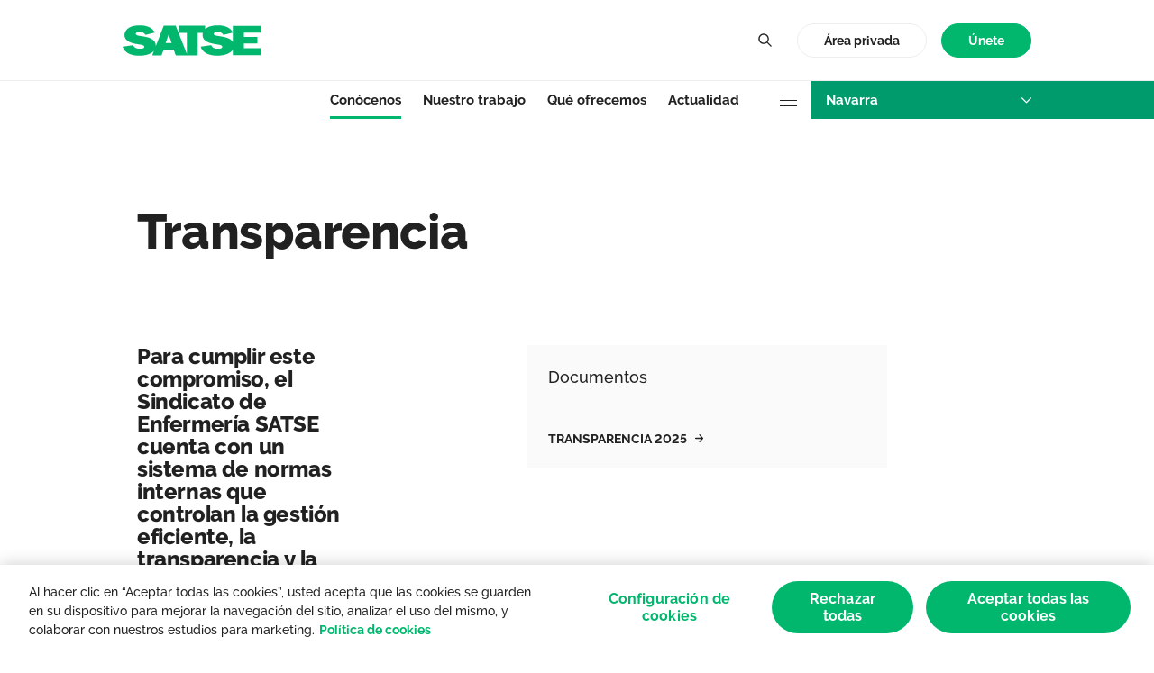

--- FILE ---
content_type: text/html;charset=UTF-8
request_url: https://navarra.satse.es/conocenos/transparencia
body_size: 31773
content:


































	
		
		
			<!DOCTYPE html>






































































<html class="ltr ltr-front" dir="ltr" lang="es-ES">

<head>
	<title>Transparencia - Navarra</title>

	<meta content="initial-scale=1.0, width=device-width" name="viewport"  />

<meta name="theme-color" content="#ffffff">
<link rel="icon" href="/favicon.svg">
<link rel="mask-icon" href="/mask-icon.svg" color="#00B76D">
<link rel="apple-touch-icon" href="/apple-touch-icon.png">
<link rel="manifest" href="/manifest.json">	

































<meta content="text/html; charset=UTF-8" http-equiv="content-type" />












<script data-senna-track="temporary">var Liferay = window.Liferay || {};Liferay.Icons = Liferay.Icons || {};Liferay.Icons.basePath = '/o/icons';Liferay.Icons.spritemap = 'https://navarra.satse.es/o/satse-theme/images/clay/icons.svg';Liferay.Icons.systemSpritemap = 'https://navarra.satse.es/o/satse-theme/images/clay/icons.svg';</script>
<script data-senna-track="permanent" src="/combo?browserId=chrome&minifierType=js&languageId=es_ES&t=1766479238197&/o/frontend-js-jquery-web/jquery/jquery.min.js&/o/frontend-js-jquery-web/jquery/init.js&/o/frontend-js-jquery-web/jquery/ajax.js&/o/frontend-js-jquery-web/jquery/bootstrap.bundle.min.js&/o/frontend-js-jquery-web/jquery/collapsible_search.js&/o/frontend-js-jquery-web/jquery/fm.js&/o/frontend-js-jquery-web/jquery/form.js&/o/frontend-js-jquery-web/jquery/popper.min.js&/o/frontend-js-jquery-web/jquery/side_navigation.js" type="text/javascript"></script>
<link data-senna-track="temporary" href="https://navarra.satse.es/conocenos/transparencia" rel="canonical" />
<link data-senna-track="temporary" href="https://navarra.satse.es/conocenos/transparencia" hreflang="es-ES" rel="alternate" />
<link data-senna-track="temporary" href="https://navarra.satse.es/ca/coneix-nos/transparencia" hreflang="ca-ES" rel="alternate" />
<link data-senna-track="temporary" href="https://navarra.satse.es/eu/ezagutu-gaitzazu/gardentasuna" hreflang="eu-ES" rel="alternate" />
<link data-senna-track="temporary" href="https://navarra.satse.es/en/about-us/transparency" hreflang="en-US" rel="alternate" />
<link data-senna-track="temporary" href="https://navarra.satse.es/conocenos/transparencia" hreflang="x-default" rel="alternate" />


<meta property="og:locale" content="es_ES">
<meta property="og:locale:alternate" content="es_ES">
<meta property="og:locale:alternate" content="ca_ES">
<meta property="og:locale:alternate" content="en_US">
<meta property="og:locale:alternate" content="eu_ES">
<meta property="og:site_name" content="Navarra">
<meta property="og:title" content="Transparencia - Navarra - SATSE">
<meta name="twitter:title" content="Transparencia - Navarra - SATSE">
<meta property="og:type" content="website">
<meta property="og:url" content="https://navarra.satse.es/conocenos/transparencia">
<meta name="twitter:card" content="summary_large_image">
<meta name="twitter:site" content="@Sindicato_Satse">
<meta name="twitter:domain" content="https://navarra.satse.es">
<link data-senna-track="temporary" href="https://navarra.satse.es/conocenos/transparencia" rel="canonical" />
<link data-senna-track="temporary" href="https://navarra.satse.es/conocenos/transparencia" hreflang="es-ES" rel="alternate" />
<link data-senna-track="temporary" href="https://navarra.satse.es/ca/coneix-nos/transparencia" hreflang="ca-ES" rel="alternate" />
<link data-senna-track="temporary" href="https://navarra.satse.es/eu/ezagutu-gaitzazu/gardentasuna" hreflang="eu-ES" rel="alternate" />
<link data-senna-track="temporary" href="https://navarra.satse.es/en/about-us/transparency" hreflang="en-US" rel="alternate" />
<link data-senna-track="temporary" href="https://navarra.satse.es/conocenos/transparencia" hreflang="x-default" rel="alternate" />


<link href="https://navarra.satse.es/o/satse-theme/images/favicon.ico" rel="icon" />



<link class="lfr-css-file" data-senna-track="temporary" href="https://navarra.satse.es/o/satse-theme/css/clay.css?browserId=chrome&amp;themeId=satsetheme_WAR_satsetheme&amp;minifierType=css&amp;languageId=es_ES&amp;t=1766479246000" id="liferayAUICSS" rel="stylesheet" type="text/css" />









	<link href="/combo?browserId=chrome&amp;minifierType=&amp;themeId=satsetheme_WAR_satsetheme&amp;languageId=es_ES&amp;com_iguanait_search_SearchPortlet:%2Fo%2Fcom.iguanait.search%2Fcss%2Fmain.css&amp;com_liferay_portal_search_web_search_bar_portlet_SearchBarPortlet_INSTANCE_templateSearch:%2Fo%2Fportal-search-web%2Fcss%2Fmain.css&amp;com_liferay_product_navigation_product_menu_web_portlet_ProductMenuPortlet:%2Fo%2Fproduct-navigation-product-menu-web%2Fcss%2Fmain.css&amp;com_liferay_site_navigation_language_web_portlet_SiteNavigationLanguagePortlet:%2Fo%2Fsite-navigation-language-web%2Fcss%2Fmain.css&amp;com_liferay_site_navigation_menu_web_portlet_SiteNavigationMenuPortlet_INSTANCE_footer_nav:%2Fo%2Fsite-navigation-menu-web%2Fcss%2Fmain.css&amp;t=1766479246000" rel="stylesheet" type="text/css"
 data-senna-track="temporary" id="cd3a186a" />








<script data-senna-track="temporary" type="text/javascript">
	// <![CDATA[
		var Liferay = Liferay || {};

		Liferay.Browser = {
			acceptsGzip: function() {
				return true;
			},

			

			getMajorVersion: function() {
				return 131.0;
			},

			getRevision: function() {
				return '537.36';
			},
			getVersion: function() {
				return '131.0';
			},

			

			isAir: function() {
				return false;
			},
			isChrome: function() {
				return true;
			},
			isEdge: function() {
				return false;
			},
			isFirefox: function() {
				return false;
			},
			isGecko: function() {
				return true;
			},
			isIe: function() {
				return false;
			},
			isIphone: function() {
				return false;
			},
			isLinux: function() {
				return false;
			},
			isMac: function() {
				return true;
			},
			isMobile: function() {
				return false;
			},
			isMozilla: function() {
				return false;
			},
			isOpera: function() {
				return false;
			},
			isRtf: function() {
				return true;
			},
			isSafari: function() {
				return true;
			},
			isSun: function() {
				return false;
			},
			isWebKit: function() {
				return true;
			},
			isWindows: function() {
				return false;
			}
		};

		Liferay.Data = Liferay.Data || {};

		Liferay.Data.ICONS_INLINE_SVG = true;

		Liferay.Data.NAV_SELECTOR = '#navigation';

		Liferay.Data.NAV_SELECTOR_MOBILE = '#navigationCollapse';

		Liferay.Data.isCustomizationView = function() {
			return false;
		};

		Liferay.Data.notices = [
			
		];

		(function () {
			var available = {};

			var direction = {};

			

				available['es_ES'] = 'español\x20\x28España\x29';
				direction['es_ES'] = 'ltr';

			

				available['en_US'] = 'inglés\x20\x28Estados\x20Unidos\x29';
				direction['en_US'] = 'ltr';

			

				available['ca_ES'] = 'catalán\x20\x28España\x29';
				direction['ca_ES'] = 'ltr';

			

				available['eu_ES'] = 'euskera\x20\x28España\x29';
				direction['eu_ES'] = 'ltr';

			

			Liferay.Language = {
				available,
				direction,
				get: function(key) {
					return key;
				}
			};
		})();

		var featureFlags = {"LPS-149720":"false","COMMERCE-9410":"false","LRAC-10632":"false","LPS-152677":"false","LPS-150277":"false","LPS-114786":"false","COMMERCE-8087":"false","LRAC-10757":"false","LPS-158043":"false","LPS-157670":"false","COMMERCE-5898":"false","LPS-155692":"false","LPS-159052":"false","LPS-144527":"false","COMMERCE-8949":"false","LPS-145112":"false","LPS-153452":"false","LPS-157738":"false","LPS-87806":"false","LPS-135404":"false","LPS-158821":"false","LPS-153457":"false","LPS-155284":"false","LPS-135430":"false","LPS-158456":"false","LPS-142518":"false","LPS-143206":"false","LPS-149625":"false","LPS-122223":"false","LPS-125653":"false"};

		Liferay.FeatureFlags = Object.keys(featureFlags).reduce(
			(acc, key) => ({
				...acc, [key]: featureFlags[key] === 'true'
			}), {}
		);

		Liferay.PortletKeys = {
			DOCUMENT_LIBRARY: 'com_liferay_document_library_web_portlet_DLPortlet',
			DYNAMIC_DATA_MAPPING: 'com_liferay_dynamic_data_mapping_web_portlet_DDMPortlet',
			ITEM_SELECTOR: 'com_liferay_item_selector_web_portlet_ItemSelectorPortlet'
		};

		Liferay.PropsValues = {
			JAVASCRIPT_SINGLE_PAGE_APPLICATION_TIMEOUT: 0,
			UPLOAD_SERVLET_REQUEST_IMPL_MAX_SIZE: 104857600
		};

		Liferay.ThemeDisplay = {

			

			
				getLayoutId: function() {
					return '61';
				},

				

				getLayoutRelativeControlPanelURL: function() {
					return '/group/navarra/~/control_panel/manage';
				},

				getLayoutRelativeURL: function() {
					return '/conocenos/transparencia';
				},
				getLayoutURL: function() {
					return 'https://navarra.satse.es/conocenos/transparencia';
				},
				getParentLayoutId: function() {
					return '31';
				},
				isControlPanel: function() {
					return false;
				},
				isPrivateLayout: function() {
					return 'false';
				},
				isVirtualLayout: function() {
					return false;
				},
			

			getBCP47LanguageId: function() {
				return 'es-ES';
			},
			getCanonicalURL: function() {

				

				return 'https\x3a\x2f\x2fnavarra\x2esatse\x2ees\x2fconocenos\x2ftransparencia';
			},
			getCDNBaseURL: function() {
				return 'https://navarra.satse.es';
			},
			getCDNDynamicResourcesHost: function() {
				return '';
			},
			getCDNHost: function() {
				return '';
			},
			getCompanyGroupId: function() {
				return '37411';
			},
			getCompanyId: function() {
				return '37101';
			},
			getDefaultLanguageId: function() {
				return 'es_ES';
			},
			getDoAsUserIdEncoded: function() {
				return '';
			},
			getLanguageId: function() {
				return 'es_ES';
			},
			getParentGroupId: function() {
				return '701097';
			},
			getPathContext: function() {
				return '';
			},
			getPathImage: function() {
				return '/image';
			},
			getPathJavaScript: function() {
				return '/o/frontend-js-web';
			},
			getPathMain: function() {
				return '/c';
			},
			getPathThemeImages: function() {
				return 'https://navarra.satse.es/o/satse-theme/images';
			},
			getPathThemeRoot: function() {
				return '/o/satse-theme';
			},
			getPlid: function() {
				return '4274';
			},
			getPortalURL: function() {
				return 'https://navarra.satse.es';
			},
			getRealUserId: function() {
				return '37106';
			},
			getRemoteAddr: function() {
				return '10.42.72.67';
			},
			getRemoteHost: function() {
				return '10.42.72.67';
			},
			getScopeGroupId: function() {
				return '701097';
			},
			getScopeGroupIdOrLiveGroupId: function() {
				return '701097';
			},
			getSessionId: function() {
				return '';
			},
			getSiteAdminURL: function() {
				return 'https://navarra.satse.es/group/navarra/~/control_panel/manage?p_p_lifecycle=0&p_p_state=maximized&p_p_mode=view';
			},
			getSiteGroupId: function() {
				return '701097';
			},
			getURLControlPanel: function() {
				return '/group/control_panel?refererPlid=4274';
			},
			getURLHome: function() {
				return 'https\x3a\x2f\x2fnavarra\x2esatse\x2ees\x2fweb\x2fguest';
			},
			getUserEmailAddress: function() {
				return '';
			},
			getUserId: function() {
				return '37106';
			},
			getUserName: function() {
				return '';
			},
			isAddSessionIdToURL: function() {
				return false;
			},
			isImpersonated: function() {
				return false;
			},
			isSignedIn: function() {
				return false;
			},

			isStagedPortlet: function() {
				
					
					
						return false;
					
				
			},

			isStateExclusive: function() {
				return false;
			},
			isStateMaximized: function() {
				return false;
			},
			isStatePopUp: function() {
				return false;
			}
		};

		var themeDisplay = Liferay.ThemeDisplay;

		Liferay.AUI = {

			

			getCombine: function() {
				return true;
			},
			getComboPath: function() {
				return '/combo/?browserId=chrome&minifierType=&languageId=es_ES&t=1766498564330&';
			},
			getDateFormat: function() {
				return '%d/%m/%Y';
			},
			getEditorCKEditorPath: function() {
				return '/o/frontend-editor-ckeditor-web';
			},
			getFilter: function() {
				var filter = 'raw';

				
					
						filter = 'min';
					
					
				

				return filter;
			},
			getFilterConfig: function() {
				var instance = this;

				var filterConfig = null;

				if (!instance.getCombine()) {
					filterConfig = {
						replaceStr: '.js' + instance.getStaticResourceURLParams(),
						searchExp: '\\.js$'
					};
				}

				return filterConfig;
			},
			getJavaScriptRootPath: function() {
				return '/o/frontend-js-web';
			},
			getPortletRootPath: function() {
				return '/html/portlet';
			},
			getStaticResourceURLParams: function() {
				return '?browserId=chrome&minifierType=&languageId=es_ES&t=1766498564330';
			}
		};

		Liferay.authToken = 'BvjREJIq';

		

		Liferay.currentURL = '\x2fconocenos\x2ftransparencia';
		Liferay.currentURLEncoded = '\x252Fconocenos\x252Ftransparencia';
	// ]]>
</script>

<script data-senna-track="temporary" type="text/javascript">window.__CONFIG__= {basePath: '',combine: true, defaultURLParams: null, explainResolutions: true, exposeGlobal: false, logLevel: 'error', namespace:'Liferay', reportMismatchedAnonymousModules: 'warn', resolvePath: '/o/js_resolve_modules', url: '/combo/?browserId=chrome&minifierType=&languageId=es_ES&t=1766498564330&', waitTimeout: 60000};</script><script data-senna-track="permanent" src="/o/frontend-js-loader-modules-extender/loader.js?&mac=8TOodH/f/0adFbM2161Kv7ZtPbo=&browserId=chrome&languageId=es_ES&minifierType=js" type="text/javascript"></script><script data-senna-track="permanent" src="/combo?browserId=chrome&minifierType=js&languageId=es_ES&t=1766498564330&/o/frontend-js-aui-web/aui/aui/aui-min.js&/o/frontend-js-aui-web/liferay/modules.js&/o/frontend-js-aui-web/liferay/aui_sandbox.js&/o/frontend-js-aui-web/aui/attribute-base/attribute-base-min.js&/o/frontend-js-aui-web/aui/attribute-complex/attribute-complex-min.js&/o/frontend-js-aui-web/aui/attribute-core/attribute-core-min.js&/o/frontend-js-aui-web/aui/attribute-observable/attribute-observable-min.js&/o/frontend-js-aui-web/aui/attribute-extras/attribute-extras-min.js&/o/frontend-js-aui-web/aui/event-custom-base/event-custom-base-min.js&/o/frontend-js-aui-web/aui/event-custom-complex/event-custom-complex-min.js&/o/frontend-js-aui-web/aui/oop/oop-min.js&/o/frontend-js-aui-web/aui/aui-base-lang/aui-base-lang-min.js&/o/frontend-js-aui-web/liferay/dependency.js&/o/frontend-js-aui-web/liferay/util.js&/o/frontend-js-web/liferay/dom_task_runner.js&/o/frontend-js-web/liferay/events.js&/o/frontend-js-web/liferay/lazy_load.js&/o/frontend-js-web/liferay/liferay.js&/o/frontend-js-web/liferay/global.bundle.js&/o/frontend-js-web/liferay/portlet.js&/o/frontend-js-web/liferay/workflow.js&/o/frontend-js-module-launcher/webpack_federation.js" type="text/javascript"></script>
<script data-senna-track="temporary" type="text/javascript">try {var MODULE_MAIN='journal-web@5.0.88/index';var MODULE_PATH='/o/journal-web';AUI().applyConfig({groups:{journal:{base:MODULE_PATH+"/js/",combine:Liferay.AUI.getCombine(),filter:Liferay.AUI.getFilterConfig(),modules:{"liferay-journal-navigation":{path:"navigation.js",requires:["aui-component","liferay-portlet-base","liferay-search-container"]},"liferay-portlet-journal":{path:"main.js",requires:["aui-base","aui-dialog-iframe-deprecated","liferay-portlet-base","liferay-util-window"]}},root:MODULE_PATH+"/js/"}}});
} catch(error) {console.error(error);}try {var MODULE_MAIN='@liferay/frontend-js-state-web@1.0.13/index';var MODULE_PATH='/o/frontend-js-state-web';AUI().applyConfig({groups:{state:{mainModule:MODULE_MAIN}}});
} catch(error) {console.error(error);}try {var MODULE_MAIN='@liferay/frontend-js-react-web@5.0.21/index';var MODULE_PATH='/o/frontend-js-react-web';AUI().applyConfig({groups:{react:{mainModule:MODULE_MAIN}}});
} catch(error) {console.error(error);}try {var MODULE_MAIN='frontend-js-components-web@2.0.36/index';var MODULE_PATH='/o/frontend-js-components-web';AUI().applyConfig({groups:{components:{mainModule:MODULE_MAIN}}});
} catch(error) {console.error(error);}try {var MODULE_MAIN='item-selector-taglib@5.2.13/index.es';var MODULE_PATH='/o/item-selector-taglib';AUI().applyConfig({groups:{"item-selector-taglib":{base:MODULE_PATH+"/",combine:Liferay.AUI.getCombine(),filter:Liferay.AUI.getFilterConfig(),modules:{"liferay-image-selector":{path:"image_selector/js/image_selector.js",requires:["aui-base","liferay-item-selector-dialog","liferay-portlet-base","uploader"]}},root:MODULE_PATH+"/"}}});
} catch(error) {console.error(error);}try {var MODULE_MAIN='layout-taglib@10.0.4/index';var MODULE_PATH='/o/layout-taglib';AUI().applyConfig({groups:{"layout-taglib":{base:MODULE_PATH+"/",combine:Liferay.AUI.getCombine(),filter:Liferay.AUI.getFilterConfig(),modules:{"liferay-layouts-tree":{path:"layouts_tree/js/layouts_tree.js",requires:["aui-tree-view"]},"liferay-layouts-tree-check-content-display-page":{path:"layouts_tree/js/layouts_tree_check_content_display_page.js",requires:["aui-component","plugin"]},"liferay-layouts-tree-node-radio":{path:"layouts_tree/js/layouts_tree_node_radio.js",requires:["aui-tree-node"]},"liferay-layouts-tree-node-task":{path:"layouts_tree/js/layouts_tree_node_task.js",requires:["aui-tree-node"]},"liferay-layouts-tree-radio":{path:"layouts_tree/js/layouts_tree_radio.js",requires:["aui-tree-node","liferay-layouts-tree-node-radio"]},"liferay-layouts-tree-selectable":{path:"layouts_tree/js/layouts_tree_selectable.js",requires:["liferay-layouts-tree-node-task"]},"liferay-layouts-tree-state":{path:"layouts_tree/js/layouts_tree_state.js",requires:["aui-base"]}},root:MODULE_PATH+"/"}}});
} catch(error) {console.error(error);}try {var MODULE_MAIN='dynamic-data-mapping-web@5.0.55/index';var MODULE_PATH='/o/dynamic-data-mapping-web';!function(){const a=Liferay.AUI;AUI().applyConfig({groups:{ddm:{base:MODULE_PATH+"/js/",combine:Liferay.AUI.getCombine(),filter:a.getFilterConfig(),modules:{"liferay-ddm-form":{path:"ddm_form.js",requires:["aui-base","aui-datatable","aui-datatype","aui-image-viewer","aui-parse-content","aui-set","aui-sortable-list","json","liferay-form","liferay-layouts-tree","liferay-layouts-tree-radio","liferay-layouts-tree-selectable","liferay-map-base","liferay-translation-manager","liferay-util-window"]},"liferay-portlet-dynamic-data-mapping":{condition:{trigger:"liferay-document-library"},path:"main.js",requires:["arraysort","aui-form-builder-deprecated","aui-form-validator","aui-map","aui-text-unicode","json","liferay-menu","liferay-translation-manager","liferay-util-window","text"]},"liferay-portlet-dynamic-data-mapping-custom-fields":{condition:{trigger:"liferay-document-library"},path:"custom_fields.js",requires:["liferay-portlet-dynamic-data-mapping"]}},root:MODULE_PATH+"/js/"}}})}();
} catch(error) {console.error(error);}try {var MODULE_MAIN='bookmarks-web@5.0.31/index';var MODULE_PATH='/o/bookmarks-web';AUI().applyConfig({groups:{bookmarks:{base:MODULE_PATH+"/bookmarks/js/",combine:Liferay.AUI.getCombine(),filter:Liferay.AUI.getFilterConfig(),modules:{"liferay-bookmarks":{path:"main.js",requires:["liferay-portlet-base"]}},root:MODULE_PATH+"/bookmarks/js/"}}});
} catch(error) {console.error(error);}try {var MODULE_MAIN='staging-taglib@7.0.21/index';var MODULE_PATH='/o/staging-taglib';AUI().applyConfig({groups:{stagingTaglib:{base:MODULE_PATH+"/",combine:Liferay.AUI.getCombine(),filter:Liferay.AUI.getFilterConfig(),modules:{"liferay-export-import-management-bar-button":{path:"export_import_entity_management_bar_button/js/main.js",requires:["aui-component","liferay-search-container","liferay-search-container-select"]}},root:MODULE_PATH+"/"}}});
} catch(error) {console.error(error);}try {var MODULE_MAIN='staging-processes-web@5.0.29/index';var MODULE_PATH='/o/staging-processes-web';AUI().applyConfig({groups:{stagingprocessesweb:{base:MODULE_PATH+"/",combine:Liferay.AUI.getCombine(),filter:Liferay.AUI.getFilterConfig(),modules:{"liferay-staging-processes-export-import":{path:"js/main.js",requires:["aui-datatype","aui-dialog-iframe-deprecated","aui-modal","aui-parse-content","aui-toggler","aui-tree-view","liferay-portlet-base","liferay-util-window"]}},root:MODULE_PATH+"/"}}});
} catch(error) {console.error(error);}try {var MODULE_MAIN='exportimport-web@5.0.41/index';var MODULE_PATH='/o/exportimport-web';AUI().applyConfig({groups:{exportimportweb:{base:MODULE_PATH+"/",combine:Liferay.AUI.getCombine(),filter:Liferay.AUI.getFilterConfig(),modules:{"liferay-export-import-export-import":{path:"js/main.js",requires:["aui-datatype","aui-dialog-iframe-deprecated","aui-modal","aui-parse-content","aui-toggler","aui-tree-view","liferay-portlet-base","liferay-util-window"]}},root:MODULE_PATH+"/"}}});
} catch(error) {console.error(error);}try {var MODULE_MAIN='frontend-editor-alloyeditor-web@5.0.28/index';var MODULE_PATH='/o/frontend-editor-alloyeditor-web';AUI().applyConfig({groups:{alloyeditor:{base:MODULE_PATH+"/js/",combine:Liferay.AUI.getCombine(),filter:Liferay.AUI.getFilterConfig(),modules:{"liferay-alloy-editor":{path:"alloyeditor.js",requires:["aui-component","liferay-portlet-base","timers"]},"liferay-alloy-editor-source":{path:"alloyeditor_source.js",requires:["aui-debounce","liferay-fullscreen-source-editor","liferay-source-editor","plugin"]}},root:MODULE_PATH+"/js/"}}});
} catch(error) {console.error(error);}try {var MODULE_MAIN='invitation-invite-members-web@5.0.18/index';var MODULE_PATH='/o/invitation-invite-members-web';AUI().applyConfig({groups:{"invite-members":{base:MODULE_PATH+"/invite_members/js/",combine:Liferay.AUI.getCombine(),filter:Liferay.AUI.getFilterConfig(),modules:{"liferay-portlet-invite-members":{path:"main.js",requires:["aui-base","autocomplete-base","datasource-io","datatype-number","liferay-portlet-base","liferay-util-window","node-core"]}},root:MODULE_PATH+"/invite_members/js/"}}});
} catch(error) {console.error(error);}try {var MODULE_MAIN='portal-search-web@6.0.63/index';var MODULE_PATH='/o/portal-search-web';AUI().applyConfig({groups:{search:{base:MODULE_PATH+"/js/",combine:Liferay.AUI.getCombine(),filter:Liferay.AUI.getFilterConfig(),modules:{"liferay-search-bar":{path:"search_bar.js",requires:[]},"liferay-search-custom-filter":{path:"custom_filter.js",requires:[]},"liferay-search-facet-util":{path:"facet_util.js",requires:[]},"liferay-search-modified-facet":{path:"modified_facet.js",requires:["aui-form-validator","liferay-search-facet-util"]},"liferay-search-modified-facet-configuration":{path:"modified_facet_configuration.js",requires:["aui-node"]},"liferay-search-sort-configuration":{path:"sort_configuration.js",requires:["aui-node"]},"liferay-search-sort-util":{path:"sort_util.js",requires:[]}},root:MODULE_PATH+"/js/"}}});
} catch(error) {console.error(error);}try {var MODULE_MAIN='portal-workflow-task-web@5.0.36/index';var MODULE_PATH='/o/portal-workflow-task-web';AUI().applyConfig({groups:{workflowtasks:{base:MODULE_PATH+"/js/",combine:Liferay.AUI.getCombine(),filter:Liferay.AUI.getFilterConfig(),modules:{"liferay-workflow-tasks":{path:"main.js",requires:["liferay-util-window"]}},root:MODULE_PATH+"/js/"}}});
} catch(error) {console.error(error);}try {var MODULE_MAIN='product-navigation-simulation-device@6.0.22/index';var MODULE_PATH='/o/product-navigation-simulation-device';AUI().applyConfig({groups:{"navigation-simulation-device":{base:MODULE_PATH+"/js/",combine:Liferay.AUI.getCombine(),filter:Liferay.AUI.getFilterConfig(),modules:{"liferay-product-navigation-simulation-device":{path:"product_navigation_simulation_device.js",requires:["aui-dialog-iframe-deprecated","aui-event-input","aui-modal","liferay-portlet-base","liferay-product-navigation-control-menu","liferay-util-window","liferay-widget-size-animation-plugin"]}},root:MODULE_PATH+"/js/"}}});
} catch(error) {console.error(error);}try {var MODULE_MAIN='contacts-web@5.0.34/index';var MODULE_PATH='/o/contacts-web';AUI().applyConfig({groups:{contactscenter:{base:MODULE_PATH+"/js/",combine:Liferay.AUI.getCombine(),filter:Liferay.AUI.getFilterConfig(),modules:{"liferay-contacts-center":{path:"main.js",requires:["aui-io-plugin-deprecated","aui-toolbar","autocomplete-base","datasource-io","json-parse","liferay-portlet-base","liferay-util-window"]}},root:MODULE_PATH+"/js/"}}});
} catch(error) {console.error(error);}try {var MODULE_MAIN='@liferay/frontend-taglib@7.0.16/index';var MODULE_PATH='/o/frontend-taglib';AUI().applyConfig({groups:{"frontend-taglib":{base:MODULE_PATH+"/",combine:Liferay.AUI.getCombine(),filter:Liferay.AUI.getFilterConfig(),modules:{"liferay-management-bar":{path:"management_bar/js/management_bar.js",requires:["aui-component","liferay-portlet-base"]},"liferay-sidebar-panel":{path:"sidebar_panel/js/sidebar_panel.js",requires:["aui-base","aui-debounce","aui-parse-content","liferay-portlet-base"]}},root:MODULE_PATH+"/"}}});
} catch(error) {console.error(error);}try {var MODULE_MAIN='commerce-product-content-web@4.0.59/index';var MODULE_PATH='/o/commerce-product-content-web';AUI().applyConfig({groups:{productcontent:{base:MODULE_PATH+"/js/",combine:Liferay.AUI.getCombine(),modules:{"liferay-commerce-product-content":{path:"product_content.js",requires:["aui-base","aui-io-request","aui-parse-content","liferay-portlet-base","liferay-portlet-url"]}},root:MODULE_PATH+"/js/"}}});
} catch(error) {console.error(error);}try {var MODULE_MAIN='commerce-frontend-impl@4.0.26/index';var MODULE_PATH='/o/commerce-frontend-impl';AUI().applyConfig({groups:{commercefrontend:{base:MODULE_PATH+"/js/",combine:Liferay.AUI.getCombine(),modules:{"liferay-commerce-frontend-asset-categories-selector":{path:"liferay_commerce_frontend_asset_categories_selector.js",requires:["aui-tree","liferay-commerce-frontend-asset-tag-selector"]},"liferay-commerce-frontend-asset-tag-selector":{path:"liferay_commerce_frontend_asset_tag_selector.js",requires:["aui-io-plugin-deprecated","aui-live-search-deprecated","aui-template-deprecated","aui-textboxlist-deprecated","datasource-cache","liferay-service-datasource"]},"liferay-commerce-frontend-management-bar-state":{condition:{trigger:"liferay-management-bar"},path:"management_bar_state.js",requires:["liferay-management-bar"]}},root:MODULE_PATH+"/js/"}}});
} catch(error) {console.error(error);}try {var MODULE_MAIN='segments-simulation-web@3.0.17/index';var MODULE_PATH='/o/segments-simulation-web';AUI().applyConfig({groups:{segmentssimulation:{base:MODULE_PATH+"/js/",combine:Liferay.AUI.getCombine(),filter:Liferay.AUI.getFilterConfig(),modules:{"liferay-portlet-segments-simulation":{path:"main.js",requires:["aui-base","liferay-portlet-base"]}},root:MODULE_PATH+"/js/"}}});
} catch(error) {console.error(error);}try {var MODULE_MAIN='@liferay/document-library-web@6.0.100/document_library/js/index';var MODULE_PATH='/o/document-library-web';AUI().applyConfig({groups:{dl:{base:MODULE_PATH+"/document_library/js/legacy/",combine:Liferay.AUI.getCombine(),filter:Liferay.AUI.getFilterConfig(),modules:{"document-library-upload":{path:"upload.js",requires:["aui-component","aui-data-set-deprecated","aui-overlay-manager-deprecated","aui-overlay-mask-deprecated","aui-parse-content","aui-progressbar","aui-template-deprecated","aui-tooltip","liferay-history-manager","liferay-search-container","querystring-parse-simple","uploader"]},"liferay-document-library":{path:"main.js",requires:["document-library-upload","liferay-portlet-base"]}},root:MODULE_PATH+"/document_library/js/legacy/"}}});
} catch(error) {console.error(error);}try {var MODULE_MAIN='calendar-web@5.0.46/index';var MODULE_PATH='/o/calendar-web';AUI().applyConfig({groups:{calendar:{base:MODULE_PATH+"/js/",combine:Liferay.AUI.getCombine(),filter:Liferay.AUI.getFilterConfig(),modules:{"liferay-calendar-a11y":{path:"calendar_a11y.js",requires:["calendar"]},"liferay-calendar-container":{path:"calendar_container.js",requires:["aui-alert","aui-base","aui-component","liferay-portlet-base"]},"liferay-calendar-date-picker-sanitizer":{path:"date_picker_sanitizer.js",requires:["aui-base"]},"liferay-calendar-interval-selector":{path:"interval_selector.js",requires:["aui-base","liferay-portlet-base"]},"liferay-calendar-interval-selector-scheduler-event-link":{path:"interval_selector_scheduler_event_link.js",requires:["aui-base","liferay-portlet-base"]},"liferay-calendar-list":{path:"calendar_list.js",requires:["aui-template-deprecated","liferay-scheduler"]},"liferay-calendar-message-util":{path:"message_util.js",requires:["liferay-util-window"]},"liferay-calendar-recurrence-converter":{path:"recurrence_converter.js",requires:[]},"liferay-calendar-recurrence-dialog":{path:"recurrence.js",requires:["aui-base","liferay-calendar-recurrence-util"]},"liferay-calendar-recurrence-util":{path:"recurrence_util.js",requires:["aui-base","liferay-util-window"]},"liferay-calendar-reminders":{path:"calendar_reminders.js",requires:["aui-base"]},"liferay-calendar-remote-services":{path:"remote_services.js",requires:["aui-base","aui-component","liferay-calendar-util","liferay-portlet-base"]},"liferay-calendar-session-listener":{path:"session_listener.js",requires:["aui-base","liferay-scheduler"]},"liferay-calendar-simple-color-picker":{path:"simple_color_picker.js",requires:["aui-base","aui-template-deprecated"]},"liferay-calendar-simple-menu":{path:"simple_menu.js",requires:["aui-base","aui-template-deprecated","event-outside","event-touch","widget-modality","widget-position","widget-position-align","widget-position-constrain","widget-stack","widget-stdmod"]},"liferay-calendar-util":{path:"calendar_util.js",requires:["aui-datatype","aui-io","aui-scheduler","aui-toolbar","autocomplete","autocomplete-highlighters"]},"liferay-scheduler":{path:"scheduler.js",requires:["async-queue","aui-datatype","aui-scheduler","dd-plugin","liferay-calendar-a11y","liferay-calendar-message-util","liferay-calendar-recurrence-converter","liferay-calendar-recurrence-util","liferay-calendar-util","liferay-scheduler-event-recorder","liferay-scheduler-models","promise","resize-plugin"]},"liferay-scheduler-event-recorder":{path:"scheduler_event_recorder.js",requires:["dd-plugin","liferay-calendar-util","resize-plugin"]},"liferay-scheduler-models":{path:"scheduler_models.js",requires:["aui-datatype","dd-plugin","liferay-calendar-util"]}},root:MODULE_PATH+"/js/"}}});
} catch(error) {console.error(error);}try {var MODULE_MAIN='product-navigation-taglib@6.0.29/index';var MODULE_PATH='/o/product-navigation-taglib';AUI().applyConfig({groups:{controlmenu:{base:MODULE_PATH+"/",combine:Liferay.AUI.getCombine(),filter:Liferay.AUI.getFilterConfig(),modules:{"liferay-product-navigation-control-menu":{path:"control_menu/js/product_navigation_control_menu.js",requires:["aui-node","event-touch"]}},root:MODULE_PATH+"/"}}});
} catch(error) {console.error(error);}</script>


<script data-senna-track="temporary" type="text/javascript">
	// <![CDATA[
		
			
				
				
			
		

		

		
	// ]]>
</script>





	
		

			

			
		
		
	



	
		
		

			

			
		
	












	



















<link class="lfr-css-file" data-senna-track="temporary" href="https://navarra.satse.es/o/satse-theme/css/main.css?browserId=chrome&amp;themeId=satsetheme_WAR_satsetheme&amp;minifierType=css&amp;languageId=es_ES&amp;t=1766479246000" id="liferayThemeCSS" rel="stylesheet" type="text/css" />








	<style data-senna-track="temporary" type="text/css">

		

			

		

			

		

			

		

			

		

			

		

			

		

			

		

	</style>


<link href="/o/commerce-frontend-js/styles/main.css" rel="stylesheet"type="text/css" /><style data-senna-track="temporary" type="text/css">
	:root {
		--red-200: #f29198;
		--container-max-sm: 540px;
		--h4-font-size: 1.5rem;
		--font-weight-bold: 700;
		--rounded-pill: 50rem;
		--secondary-100: #bfe0ff;
		--font-size-8Xl: 4.5rem;
		--secondary-500: #3f8bfd;
		--red-600: #eb0030;
		--red-50: #ffe9ee;
		--body-bg: #fff;
		--primary-700: #00795c;
		--box-shadow-sm: 0px 1px 2px rgba(0, 0, 0, 0.07);
		--primary-300: #6ed69d;
		--font-size-4xl: 1.875rem;
		--black-color: #000000;
		--h3-font-size: 2.313rem;
		--anthracite-700: #324354;
		--transition-collapse: height .35s ease;
		--gray-200: #eeeeee;
		--font-weight-medium: 500;
		--gray-600: #757575;
		--secondary: #3f8bfd;
		--anthracite-300: #7f8fa1;
		--white-color: #ffffff;
		--secondary-900: #10035a;
		--yellow-200: #f6df87;
		--primary: #00b76d;
		--yellow-600: #f0b323;
		--secondary-400: #53a9fe;
		--red-300: #f9636f;
		--container-max-md: 720px;
		--secondary-800: #0c08a3;
		--border-radius-sm: 0.1875rem;
		--primary-50: #e4f7ec;
		--yellow: #f0c029;
		--h6-font-size: 1.25rem;
		--h2-font-size: 3.375rem;
		--aspect-ratio-4-to-3: 75%;
		--red-700: #d9002a;
		--primary-200: #91dfb3;
		--spacer-10: 10rem;
		--gray: #9e9e9e;
		--font-weight-semi-bold: 600;
		--font-size-xl: 1.125rem;
		--font-weight-normal: 500;
		--box-shadow-md: 0px 2px 5px rgba(0, 0, 0, 0.06), 0px 4px 6px -1px rgba(0, 0, 0, 0.1);
		--secondary-50: #e4f3ff;
		--primary-600: #009b6c;
		--font-size-xxs: 0.563rem;
		--h5-font-size: 1.25rem;
		--font-size-xs: 0.625rem;
		--font-size-3xl: 1.563rem;
		--transition-fade: opacity .15s linear;
		--border-radius-lg: 0.375rem;
		--font-size-7xl: 3.75rem;
		--gray-300: #e0e0e0;
		--anthracite-800: #24313f;
		--gray-700: #616161;
		--h3-font-size-mobile: 1.875rem;
		--anthracite-400: #66798d;
		--yellow-300: #f4d459;
		--yellow-50: #fdf8e2;
		--body-color: #212121;
		--yellow-700: #efa11e;
		--anthracite: #4d637a;
		--box-shadow-lg: 0px 4px 6px -2px rgba(0, 0, 0, 0.06), 0px 10px 15px -3px rgba(0, 0, 0, 0.1);
		--container-max-lg: 960px;
		--secondary-300: #6fb9fe;
		--aspect-ratio-16-to-8: 51.24%;
		--anthracite-50: #e7ebf3;
		--aspect-ratio: 100%;
		--secondary-700: #1534e8;
		--box-shadow-xl: 0px 10px 10px -5px rgba(0, 0, 0, 0.06), 0px 20px 25px -5px rgba(0, 0, 0, 0.1);
		--red-800: #cc0022;
		--light-color: #eeeeee;
		--red-400: #f4364c;
		--aspect-ratio-16-to-9: 56.25%;
		--red: #fa0330;
		--primary-100: #beecd1;
		--box-shadow: 0px 1px 3px rgba(0, 0, 0, 0.1), 0px 1px 2px rgba(0, 0, 0, 0.06);
		--primary-900: #004437;
		--primary-500: #00b76d;
		--h6-font-size-mobile: 1.188rem;
		--font-size-2xl: 1.25rem;
		--font-size-6xl: 3.25rem;
		--gray-400: #bdbdbd;
		--anthracite-900: #131e29;
		--link-color: #009b6c;
		--gray-800: #424242;
		--anthracite-100: #c5cfd9;
		--anthracite-500: #4d637a;
		--yellow-400: #f2c93a;
		--yellow-800: #ef911a;
		--font-size-sm: 0.75rem;
		--h4-font-size-mobile: 1.5rem;
		--font-family-base: 'SATSE';
		--secondary-200: #97cdff;
		--yellow-900: #ed7514;
		--red-100: #ffc8d1;
		--secondary-600: #0f62fe;
		--spacer-0: 0;
		--font-family-monospace: SFMono-Regular, Menlo, Monaco, Consolas, 'Liberation Mono', 'Courier New', monospace;
		--red-900: #bd0016;
		--h1-font-size-mobile: 3.125rem;
		--red-500: #fa0330;
		--border-radius: 0.25rem;
		--spacer-9: 9rem;
		--link-hover-color: #1fc97c;
		--spacer-2: 0.5rem;
		--h2-font-size-mobile: 2.375rem;
		--spacer-1: 0.25rem;
		--primary-800: #00604e;
		--spacer-4: 1.5rem;
		--spacer-3: 1rem;
		--spacer-6: 4.5rem;
		--spacer-5: 3rem;
		--primary-400: #1fc97c;
		--spacer-8: 7.5rem;
		--border-radius-circle: 50%;
		--spacer-7: 6rem;
		--font-size-lg: 1rem;
		--aspect-ratio-8-to-3: 37.5%;
		--font-family-sans-serif: Arial, Helvetica, sans-serif;
		--font-size-5xl: 2.5rem;
		--gray-100: #f5f5f5;
		--container-max-xl: 1248px;
		--font-size-9xl: 5.313rem;
		--gray-500: #9e9e9e;
		--anthracite-600: #41556a;
		--font-weight-extra-bold: 800;
		--h1-font-size: 4.5rem;
		--gray-900: #212121;
		--h5-font-size-mobile: 1.188rem;
		--box-shadow-2xl: 4px 4px 8px rgba(0, 0, 0, 0.1), 0px 25px 50px -12px rgba(0, 0, 0, 0.25);
		--anthracite-200: #a2afbd;
		--yellow-100: #f9ebb6;
		--gray-50: #fafafa;
		--yellow-500: #f0c029;
		--font-size-base: 0.875rem;
	}
</style>
<script type="text/javascript">
// <![CDATA[
Liferay.Loader.require('@liferay/frontend-js-state-web@1.0.13', function(_liferayFrontendJsStateWeb1013) {
try {
(function() {
var FrontendJsState = _liferayFrontendJsStateWeb1013;

})();
} catch (err) {
	console.error(err);
}
});
// ]]>
</script><script type="text/javascript">
// <![CDATA[
Liferay.Loader.require('frontend-js-spa-web@5.0.28/init', function(frontendJsSpaWeb5028Init) {
try {
(function() {
var frontendJsSpaWebInit = frontendJsSpaWeb5028Init;
frontendJsSpaWebInit.default({"navigationExceptionSelectors":":not([target=\"_blank\"]):not([data-senna-off]):not([data-resource-href]):not([data-cke-saved-href]):not([data-cke-saved-href])","cacheExpirationTime":-1,"clearScreensCache":false,"portletsBlacklist":["com_liferay_account_admin_web_internal_portlet_AccountUsersAdminPortlet","com_liferay_account_admin_web_internal_portlet_AccountEntriesAdminPortlet","com_liferay_site_navigation_directory_web_portlet_SitesDirectoryPortlet","com_liferay_nested_portlets_web_portlet_NestedPortletsPortlet","com_liferay_questions_web_internal_portlet_QuestionsPortlet","com_liferay_account_admin_web_internal_portlet_AccountEntriesManagementPortlet","com_liferay_portal_language_override_web_internal_portlet_PLOPortlet","com_liferay_login_web_portlet_LoginPortlet","com_liferay_login_web_portlet_FastLoginPortlet"],"validStatusCodes":[221,490,494,499,491,492,493,495,220],"debugEnabled":false,"loginRedirect":"","excludedPaths":["/c/document_library","/documents","/image"],"userNotification":{"message":"Parece que esto está tardando más de lo esperado.","title":"Vaya","timeout":30000},"requestTimeout":0})
})();
} catch (err) {
	console.error(err);
}
});
// ]]>
</script><link data-senna-track="temporary" href="/o/layout-common-styles/main.css?plid=4274&segmentsExperienceId=2802869&t=1768830279221" rel="stylesheet" type="text/css">

























<script data-senna-track="temporary" type="text/javascript">
	if (window.Analytics) {
		window._com_liferay_document_library_analytics_isViewFileEntry = false;
	}
</script>

<script type="text/javascript">
// <![CDATA[
Liferay.on(
	'ddmFieldBlur', function(event) {
		if (window.Analytics) {
			Analytics.send(
				'fieldBlurred',
				'Form',
				{
					fieldName: event.fieldName,
					focusDuration: event.focusDuration,
					formId: event.formId,
					page: event.page
				}
			);
		}
	}
);

Liferay.on(
	'ddmFieldFocus', function(event) {
		if (window.Analytics) {
			Analytics.send(
				'fieldFocused',
				'Form',
				{
					fieldName: event.fieldName,
					formId: event.formId,
					page: event.page
				}
			);
		}
	}
);

Liferay.on(
	'ddmFormPageShow', function(event) {
		if (window.Analytics) {
			Analytics.send(
				'pageViewed',
				'Form',
				{
					formId: event.formId,
					page: event.page,
					title: event.title
				}
			);
		}
	}
);

Liferay.on(
	'ddmFormSubmit', function(event) {
		if (window.Analytics) {
			Analytics.send(
				'formSubmitted',
				'Form',
				{
					formId: event.formId
				}
			);
		}
	}
);

Liferay.on(
	'ddmFormView', function(event) {
		if (window.Analytics) {
			Analytics.send(
				'formViewed',
				'Form',
				{
					formId: event.formId,
					title: event.title
				}
			);
		}
	}
);
// ]]>
</script>








<!-- OneTrust Cookies Consent Notice start -->
<script type="text/javascript" src="https://cdn.cookielaw.org/consent/6cf27b82-405a-4080-9a70-93d50c1f27bf/OtAutoBlock.js" ></script>
<script src="https://cdn.cookielaw.org/scripttemplates/otSDKStub.js" data-document-language="true" type="text/javascript" charset="UTF-8" data-domain-script="6cf27b82-405a-4080-9a70-93d50c1f27bf" ></script>
<script type="text/javascript">
	function OptanonWrapper() { }
</script>
<!-- OneTrust Cookies Consent Notice end -->

<script>
	function getCookie(name) {
		var value = "; " + document.cookie;
		var parts = value.split("; " + name + "=");
		if (parts.length == 2) {
			return true;
		}
	}

	function reloadOTBanner() {
		var otConsentSdk = document.getElementById("onetrust-consent-sdk");
		if (otConsentSdk) {
			otConsentSdk.remove();
		}

		if (window.OneTrust != null) {
			OneTrust.Init();
			setTimeout(function() {
				
				OneTrust.LoadBanner();
				
				var toggleDisplay = document.getElementsByClassName("ot-sdk-show-settings");
				
				for (var i = 0; i < toggleDisplay.length; i++) {
					toggleDisplay[i].onclick = function(event) {
						event.stopImmediatePropagation();
						window.OneTrust.ToggleInfoDisplay();
					};
				}
			}, 1000);
		}
	}
</script>
	<!-- Google Tag Manager -->
	<script data-ot-ignore>
		(function(w,d,s,l,i){w[l]=w[l]||[];w[l].push({'gtm.start':
		new Date().getTime(),event:'gtm.js'});var f=d.getElementsByTagName(s)[0],
		j=d.createElement(s),dl=l!='dataLayer'?'&l='+l:'';j.async=true;j.src=
		'https://www.googletagmanager.com/gtm.js?id='+i+dl;f.parentNode.insertBefore(j,f);
		})(window,document,'script','dataLayer','GTM-WGLVR49');
		
		if (typeof window !== 'undefined') {
		    window.dataLayer = window.dataLayer || []
		    window.dataLayer.push({
		      event: 'page_view',
		      page_location: window.location.href,
		  	});
		  	
		  	Liferay.on('endNavigate', function(event) {
				window.dataLayer.push({
				    event: 'page_view',
			      	page_location: window.location.href,
				});
			});
		}
	</script>
	<!-- End Google Tag Manager -->
	
	
	<meta property="fb:app_id" content="717920445342945" />
</head>	
	<body class="chrome controls-visible  yui3-skin-sam signed-out public-page site">
		<!-- Google Tag Manager (noscript) -->
		<noscript data-ot-ignore>
			<iframe src="https://www.googletagmanager.com/ns.html?id=GTM-WGLVR49"
					height="0" width="0" style="display:none;visibility:hidden"></iframe>
		</noscript>
		<!-- End Google Tag Manager (noscript) -->
	













































	<nav aria-label="Enlaces rápidos" class="bg-dark cadmin d-none d-xl-block quick-access-nav text-center text-white" id="fsbv_quickAccessNav">
		<h1 class="sr-only">Navegación</h1>

		<ul class="list-unstyled mb-0">
			
				<li>
					<a class="d-block p-2 sr-only sr-only-focusable text-reset" href="#main-content">
						Saltar al contenido
					</a>
				</li>
			

			
		</ul>
	</nav>
		












































































		
		<div class="d-flex flex-column min-vh-100">
		
			<div class="d-flex flex-column flex-fill" id="wrapper">

<header id="header" class="header" role="banner">
<nav class="navbar navbar-top">
	<div class="container-fluid container-fluid-max-xl d-flex">
        		<div class="navbar-brand flex-shrink-0">
			<a class="logo default-logo" href="https://navarra.satse.es"
			   title="Ir a Navarra">
				<svg width="118" height="26" viewBox="0 0 118 26" class="img-fluid logo-image" fill="none"
				     xmlns="http://www.w3.org/2000/svg">
					<path fill-rule="evenodd" clip-rule="evenodd"
					      d="M118 6.1979V0.389805H94.1962V6.08096C92.2397 1.75412 86.9409 0 81.5199 0C78.3813 0 74.9983 0.467766 72.4304 1.91005C71.7375 2.29985 71.1668 2.76762 70.637 3.23538V0.350825H48.219V6.43178H54.8629V24.2459L45.4473 0.350825H35.1758L28.4097 17.7361C28.4097 17.6582 28.4097 17.5802 28.4097 17.4633C28.4097 14.6957 26.7793 12.3568 23.6815 11.0315C20.9098 9.90105 17.7306 9.47226 14.7143 9.0045C13.4915 8.77061 11.209 8.53673 11.209 7.21139C11.209 5.88606 13.0432 5.61319 14.3475 5.61319C16.7931 5.61319 18.5458 6.27586 19.4832 8.14693L27.513 6.1979C25.5565 1.7931 20.2577 0 14.7551 0C11.6166 0 8.23351 0.467766 5.66563 1.91005C3.13851 3.35232 1.58964 5.76912 1.58964 8.22489C1.58964 14.2279 8.64111 15.5142 14.6328 16.4108C16.0594 16.6447 18.505 16.9175 18.505 18.4768C18.505 19.8801 16.0187 20.036 14.7551 20.036C11.9427 20.036 9.82314 19.2174 8.96719 16.9565L0 18.2819C1.71192 23.7781 7.62211 26 14.266 26C19.0349 26 24.3337 24.7136 26.8608 21.7121L25.3527 25.6492H33.2601L35.2166 20.6987H43.6539L45.4473 25.6492H54.8629H55.3927H64.1154V6.43178H68.6397C68.4767 7.01649 68.3544 7.64018 68.3544 8.22489C68.3544 14.2279 75.4059 15.5142 81.3976 16.4108C82.8242 16.6447 85.2698 16.9175 85.2698 18.4768C85.2698 19.8801 82.7834 20.036 81.5199 20.036C78.7074 20.036 76.5879 19.2174 75.7319 16.9565L66.724 18.2429C68.4359 23.7391 74.3461 25.961 80.99 25.961C86.1665 25.961 91.9952 24.4408 94.1962 20.8546V25.6102H118V19.6072H103.734V15.5142H115.351V9.86207H103.775V6.1979H118ZM36.8062 15.1244L39.3741 7.7961L41.9827 15.1244H36.8062ZM90.4055 11.0705C87.6339 9.94003 84.4546 9.51124 81.4383 9.04348C80.2155 8.8096 77.933 8.57571 77.933 7.25038C77.933 5.92504 79.7672 5.65217 81.0715 5.65217C83.5171 5.65217 85.2698 6.31484 86.2073 8.18591L94.1962 6.23688V14.1499C93.4218 12.8636 92.1582 11.8111 90.4055 11.0705Z"
					      fill="currentColor"/>
				</svg>
			</a>
		</div>
		<div class="navbar-right flex-fill justify-content-end">
				<div class="search">
					<button class="btn toggle-btn toggle-search" id="btnToggleSearch" type="button"
					        data-target="#searchForm"
					        aria-expanded="false"
					        aria-label="Alternar"
					        data-toggle="collapse">
						<svg class="search-icon" width="15" height="15" viewBox="0 0 16 16" fill="none"
						     xmlns="http://www.w3.org/2000/svg">
							<path d="M15 15L10.3333 10.3333L15 15ZM11.8889 6.44444C11.8889 7.15942 11.7481 7.86739 11.4745 8.52794C11.2008 9.18849 10.7998 9.78868 10.2942 10.2942C9.78868 10.7998 9.18849 11.2008 8.52794 11.4745C7.86739 11.7481 7.15942 11.8889 6.44444 11.8889C5.72947 11.8889 5.0215 11.7481 4.36095 11.4745C3.7004 11.2008 3.1002 10.7998 2.59464 10.2942C2.08908 9.78868 1.68804 9.18849 1.41443 8.52794C1.14082 7.86739 1 7.15942 1 6.44444C1 5.00049 1.57361 3.61567 2.59464 2.59464C3.61567 1.57361 5.00049 1 6.44444 1C7.8884 1 9.27322 1.57361 10.2942 2.59464C11.3153 3.61567 11.8889 5.00049 11.8889 6.44444Z"
							      stroke="currentColor" stroke-width="1.5" stroke-linecap="round"
							      stroke-linejoin="round"/>
						</svg>
					</button>
					<div class="search-form" id="searchForm" aria-expanded="false" role="search" aria-labelledby="btnToggleSearch">
						<button class="btn btn-close" id="closeSearchBtn" type="button" data-target="#searchForm"
						        aria-label="Cerrar" data-toggle="collapse">
							<svg class="close-icon w-5 h-5"
							     xmlns="http://www.w3.org/2000/svg"
							     fill="none"
							     viewBox="0 0 24 24"
							     stroke="currentColor">
								<path stroke-linecap="round" stroke-linejoin="round" stroke-width="1.3"
								      d="M6 18L18 6M6 6l12 12"/>
							</svg>
						</button>











































































	

	<div class="portlet-boundary portlet-boundary_com_liferay_portal_search_web_search_bar_portlet_SearchBarPortlet_  portlet-static portlet-static-end portlet-barebone portlet-search-bar " id="p_p_id_com_liferay_portal_search_web_search_bar_portlet_SearchBarPortlet_INSTANCE_templateSearch_">
		<span id="p_com_liferay_portal_search_web_search_bar_portlet_SearchBarPortlet_INSTANCE_templateSearch"></span>




	

	
		
			




































	
	
	
		
<section class="portlet" id="portlet_com_liferay_portal_search_web_search_bar_portlet_SearchBarPortlet_INSTANCE_templateSearch">


	<div class="portlet-content">


		
			<div class=" portlet-content-container">
				


	<div class="portlet-body">



	
		
			
			
				
					















































	

				

				
					
					
						


	

		


















	
	
		

























































<form action="https://navarra.satse.es/search" class="form  " data-fm-namespace="_com_liferay_portal_search_web_search_bar_portlet_SearchBarPortlet_INSTANCE_templateSearch_" id="_com_liferay_portal_search_web_search_bar_portlet_SearchBarPortlet_INSTANCE_templateSearch_fm" method="get" name="_com_liferay_portal_search_web_search_bar_portlet_SearchBarPortlet_INSTANCE_templateSearch_fm" >
	

	








































































	
	
	
	
	
	
	
	

		

		
			
			
			
			
				<input  class="field form-control"  id="_com_liferay_portal_search_web_search_bar_portlet_SearchBarPortlet_INSTANCE_templateSearch_formDate"    name="_com_liferay_portal_search_web_search_bar_portlet_SearchBarPortlet_INSTANCE_templateSearch_formDate"     type="hidden" value="1769900714347"   />
			
		

		
	









			

			

			





































				
					
					
						<div class="search-bar">
							








































































	
	
	
	
	
	
	
	

		

		
			
			
			
			
				<input  class="field search-bar-empty-search-input form-control"  id="_com_liferay_portal_search_web_search_bar_portlet_SearchBarPortlet_INSTANCE_templateSearch_emptySearchEnabled"    name="_com_liferay_portal_search_web_search_bar_portlet_SearchBarPortlet_INSTANCE_templateSearch_emptySearchEnabled"     type="hidden" value="false"   />
			
		

		
	










							<div class="input-group search-bar-simple">
								
									
									
										<div class="input-group-item search-bar-keywords-input-wrapper">
											<input aria-label="Buscar" class="form-control input-group-inset input-group-inset-after search-bar-keywords-input" data-qa-id="searchInput" id="dkrk___q" name="q" placeholder="Búsqueda…" title="Buscar" type="text" value="" />

											








































































	
	
	
	
	
	
	
	

		

		
			
			
			
			
				<input  class="field form-control"  id="_com_liferay_portal_search_web_search_bar_portlet_SearchBarPortlet_INSTANCE_templateSearch_scope"    name="_com_liferay_portal_search_web_search_bar_portlet_SearchBarPortlet_INSTANCE_templateSearch_scope"     type="hidden" value=""   />
			
		

		
	










											<div class="input-group-inset-item input-group-inset-item-after">
												<button class="btn btn-monospaced btn-unstyled" type="submit" aria-label="Buscar" ><span class="inline-item"><svg class="lexicon-icon lexicon-icon-search" role="presentation" viewBox="0 0 512 512"><use xlink:href="https://navarra.satse.es/o/satse-theme/images/clay/icons.svg#search" /></svg></span></button>
											</div>
										</div>
									
								
							</div>
						</div>
					
				
			
		























































	

	
</form>



<script type="text/javascript">
// <![CDATA[
AUI().use('liferay-form', function(A) {(function() {var $ = AUI.$;var _ = AUI._;
	Liferay.Form.register(
		{
			id: '_com_liferay_portal_search_web_search_bar_portlet_SearchBarPortlet_INSTANCE_templateSearch_fm'

			
				, fieldRules: [

					

				]
			

			

			, validateOnBlur: true
		}
	);

	var onDestroyPortlet = function(event) {
		if (event.portletId === 'com_liferay_portal_search_web_search_bar_portlet_SearchBarPortlet_INSTANCE_templateSearch') {
			delete Liferay.Form._INSTANCES['_com_liferay_portal_search_web_search_bar_portlet_SearchBarPortlet_INSTANCE_templateSearch_fm'];
		}
	};

	Liferay.on('destroyPortlet', onDestroyPortlet);

	

	Liferay.fire(
		'_com_liferay_portal_search_web_search_bar_portlet_SearchBarPortlet_INSTANCE_templateSearch_formReady',
		{
			formName: '_com_liferay_portal_search_web_search_bar_portlet_SearchBarPortlet_INSTANCE_templateSearch_fm'
		}
	);
})();});
// ]]>
</script>

		<script type="text/javascript">
// <![CDATA[
AUI().use('liferay-search-bar', 'aui-base', function(A) {(function() {var $ = AUI.$;var _ = AUI._;
			if (!A.one('#_com_liferay_portal_search_web_search_bar_portlet_SearchBarPortlet_INSTANCE_templateSearch_reactSearchBar')) {
				new Liferay.Search.SearchBar(A.one('#_com_liferay_portal_search_web_search_bar_portlet_SearchBarPortlet_INSTANCE_templateSearch_fm'));
			}
		})();});
// ]]>
</script>
	


	
	

					
				
			
		
	
	



	</div>

			</div>
		
	</div>
</section>
	

		
		
	







	</div>







					</div>
				</div>



<div class="user-nav" role="menubar">
		<div class="contact-us d-lg-none" id="layout_21">
			<a aria-labelledby="layout_21" href="https://navarra.satse.es/contacto" class="nav-link" role="menuitem">
				<svg class="icon icon-annotation" width="20" height="18" viewBox="0 0 20 18" fill="none" xmlns="http://www.w3.org/2000/svg">
					<path d="M5 5H15M5 9H9M10 17L6 13H3C2.46957 13 1.96086 12.7893 1.58579 12.4142C1.21071 12.0391 1 11.5304 1 11V3C1 2.46957 1.21071 1.96086 1.58579 1.58579C1.96086 1.21071 2.46957 1 3 1H17C17.5304 1 18.0391 1.21071 18.4142 1.58579C18.7893 1.96086 19 2.46957 19 3V11C19 11.5304 18.7893 12.0391 18.4142 12.4142C18.0391 12.7893 17.5304 13 17 13H14L10 17Z" stroke="currentColor" stroke-width="1.3" stroke-linecap="round" stroke-linejoin="round" />
				</svg>Contáctanos
			</a>
		</div>
	<ul class="private-links-nav" role="menu">
			<li class="nav-item private-area-nav-item" role="presentation">
				<a class="btn btn-primary btn-nav-link pwa-nav-link hide" href="https://area-privada.satse.es/" target="_blank">
					<span class="text-truncate">Área privada</span>
				</a>
				<button data-toggle="modal" data-target="#PWAModal" class="btn btn-primary btn-nav-link btn-toggle-pwa-modal">
					<span class="text-truncate">Área privada</span>
				</button>
				
				<!-- PWA Login Modal -->
				<div class="modal fade pwa-modal" id="PWAModal" tabindex="-1" role="dialog" aria-labelledby="PWAModalLabel" aria-hidden="true">
					<div class="modal-dialog" role="document">
				    	<div class="modal-content">
							<div class="modal-header d-flex justify-content-between">
								<h5 class="modal-title d-none" id="PWAModalLabel">BienvenidoÁrea privada</h5>
								<button type="button" class="close ml-auto" data-dismiss="modal" aria-label="Close">
									<span aria-hidden="true">
										<svg xmlns="http://www.w3.org/2000/svg" width="13" height="13" viewBox="0 0 13 13" fill="none">
											<path fill-rule="evenodd" clip-rule="evenodd" d="M0.293031 1.29357C0.480558 1.1061 0.734866 1.00078 1.00003 1.00078C1.26519 1.00078 1.5195 1.1061 1.70703 1.29357L6.00003 5.58657L10.293 1.29357C10.3853 1.19806 10.4956 1.12188 10.6176 1.06947C10.7396 1.01706 10.8709 0.989473 11.0036 0.988319C11.1364 0.987165 11.2681 1.01247 11.391 1.06275C11.5139 1.11303 11.6255 1.18728 11.7194 1.28117C11.8133 1.37507 11.8876 1.48672 11.9379 1.60962C11.9881 1.73251 12.0134 1.86419 12.0123 1.99697C12.0111 2.12975 11.9835 2.26097 11.9311 2.38297C11.8787 2.50498 11.8025 2.61532 11.707 2.70757L7.41403 7.00057L11.707 11.2936C11.8892 11.4822 11.99 11.7348 11.9877 11.997C11.9854 12.2592 11.8803 12.51 11.6948 12.6954C11.5094 12.8808 11.2586 12.986 10.9964 12.9882C10.7342 12.9905 10.4816 12.8897 10.293 12.7076L6.00003 8.41457L1.70703 12.7076C1.51843 12.8897 1.26583 12.9905 1.00363 12.9882C0.741432 12.986 0.49062 12.8808 0.305212 12.6954C0.119804 12.51 0.0146347 12.2592 0.0123563 11.997C0.0100779 11.7348 0.110873 11.4822 0.293031 11.2936L4.58603 7.00057L0.293031 2.70757C0.10556 2.52004 0.000244141 2.26573 0.000244141 2.00057C0.000244141 1.73541 0.10556 1.4811 0.293031 1.29357Z" fill="#212121"/>
										</svg>
									</span>
								</button>
							</div>
			      			<div class="modal-body">
			      				<div class="inner-content-wrapper">
				        			<h3 class="title">¡Hola!</h3>
				        			<h4 class="message">Te damos la bienvenida a la nueva área privada</h4>
				        			<p class="note">Si es la primera vez que accedes, deberás crear una nueva cuenta, ya que las claves antiguas ya no son válidas.</p>
				        				<div class="btn-block">
					        				<a class="btn btn-primary pwa-link" href="https://area-privada.satse.es/">
					        					<span>Crear cuenta</span>
					        				</a>
					        			</div>
			        				<p class="login mb-0">
				        				<a class="login-link pwa-link" href="https://area-privada.satse.es/">
				        					<span>Ya creé una cuenta, gracias.</span>
				        				</a>
				        			</p>
				        		</div>
				     		</div>
				    	</div>
				  	</div>
				</div>
			</li>
			<li class="nav-item" id="layout_39" role="presentation">
				<a aria-labelledby="layout_39" class="btn btn-primary btn-nav-link" href="https://navarra.satse.es/unete" role="menuitem">
					<span class="text-truncate">Únete</span>
				</a>
			</li>
	</ul>
</div>
				<button id="navbarToggleBtn" class="collapsed navbar-toggle" data-target="#mainNavigation" 
					aria-controls="mainNavigation" aria-expanded="false" aria-label="Alternar navegación"
				    data-toggle="collapse" type="button">
					<span class="icon-wrapper">
						<span class="icon-bar"></span>
						<span class="icon-bar"></span>
						<span class="icon-bar"></span>
					</span>
				</button>
		</div>
	</div>
</nav><nav class="sort-pages modify-pages navbar navbar-main navbar-expand-lg">
	<div class="navbar-collapse collapse" id="mainNavigation" role="navigation">
		<div class="container-fluid container-fluid-max-xl">
			<div class="row no-gutters w-100">
				<div class="col-lg-9 order-2 order-lg-1 d-lg-flex align-items-lg-center justify-content-lg-right">
					<ul class="navbar-nav h-100 ml-lg-auto" role="menubar">
								
					
					
								<li aria-selected='true' class="nav-item submenu selected" id="main_nav_layout_31" role="menuitem">
									<a aria-labelledby="main_nav_layout_31" aria-haspopup='true' class="nav-link submenu-toggle" href="https://navarra.satse.es/conocenos" >
										<span>Conócenos</span>
									</a>
									
		                                <button class="submenu-toggle-btn collapsed d-lg-none" type="button" data-target="#mainNavSubmenu_31" data-toggle="collapse" 
		                                		area-controls="mainNavSubmenu_31" aria-label="toggle-menu" aria-expanded="false">
											<svg xmlns="http://www.w3.org/2000/svg" class="btn-toggle-icon" fill="none" viewBox="0 0 24 24" stroke="currentColor" stroke-width="1.3">
											  <path stroke-linecap="round" stroke-linejoin="round" d="M12 6v6m0 0v6m0-6h6m-6 0H6" />
											</svg>
		                                </button>
										<ul class="submenu-collapse collapse" id="mainNavSubmenu_31" role="menu">
														 
					
												
					
												<li  class="nav-item" id="main_nav_layout_54" role="menuitem">
														<a aria-labelledby="main_nav_layout_54"  class="nav-link" href="https://navarra.satse.es/conocenos/un-sindicato-profesional-e-independiente" >
															<span>Un sindicato profesional e independiente</span>
														</a>
													
												</li>
														 
					
												
					
												<li  class="nav-item" id="main_nav_layout_56" role="menuitem">
														<a aria-labelledby="main_nav_layout_56"  class="nav-link" href="https://navarra.satse.es/conocenos/delegados-sindicales" >
															<span>Delegados Sindicales</span>
														</a>
													
												</li>
														 
					
												
					
												<li  class="nav-item" id="main_nav_layout_219" role="menuitem">
														<a aria-labelledby="main_nav_layout_219"  class="nav-link" href="https://navarra.satse.es/conocenos#organigrama" >
															<span>Estructura organizativa</span>
														</a>
													
												</li>
														 
					
												
					
												<li aria-selected='true' class="nav-item selected" id="main_nav_layout_61" role="menuitem">
														<a aria-labelledby="main_nav_layout_61"  class="nav-link" href="https://navarra.satse.es/conocenos/transparencia" >
															<span>Transparencia</span>
														</a>
													
												</li>
														 
					
												
					
												<li  class="nav-item submenu" id="main_nav_layout_63" role="menuitem">
														<span class="nav-link submenu-toggle">Alianzas</span>
													
						                                <button class="dropdown-toggle-btn collapsed" type="button" data-target="#mainNavChildSubmenu_63" data-toggle="collapse" 
						                                		aria-expanded="false" aria-label="toggle-menu" aria-controls="mainNavChildSubmenu_63">
															<svg xmlns="http://www.w3.org/2000/svg" class="btn-toggle-icon" fill="none" viewBox="0 0 24 24" stroke="currentColor" stroke-width="1.3">
															  <path stroke-linecap="round" stroke-linejoin="round" d="M12 6v6m0 0v6m0-6h6m-6 0H6" />
															</svg>
						                                </button>
						                                <div class="child-submenu-collapse collapse" id="mainNavChildSubmenu_63" data-parent="#mainNavSubmenu_31" role="menu">
															<ul class="dropdown-menu">
																			 
										
																	
										
																	<li  class="nav-item" id="main_nav_layout_110" role="menuitem">
																		<a aria-labelledby="main_nav_layout_110"  class="nav-link" href="https://navarra.satse.es/conocenos/alianzas/cesi" >
																			<span>Cesi</span>
																		</a>
																		
																	</li>
																			 
										
																	
										
																	<li  class="nav-item" id="main_nav_layout_112" role="menuitem">
																		<a aria-labelledby="main_nav_layout_112"  class="nav-link" href="https://navarra.satse.es/conocenos/alianzas/fses" >
																			<span>Fses</span>
																		</a>
																		
																	</li>
																			 
										
																	
										
																	<li  class="nav-item" id="main_nav_layout_301" role="menuitem">
																		<a aria-labelledby="main_nav_layout_301"  class="nav-link" href="https://navarra.satse.es/conocenos/alianzas/global-nurses-united" >
																			<span>Global Nurses United</span>
																		</a>
																		
																	</li>
																			 
										
																	
										
																	<li  class="nav-item" id="main_nav_layout_114" role="menuitem">
																		<a aria-labelledby="main_nav_layout_114"  class="nav-link" href="https://navarra.satse.es/conocenos/alianzas/otras-alianzas" >
																			<span>Otras alianzas</span>
																		</a>
																		
																	</li>
															</ul>
														</div>
												</li>
										</ul>
								</li>
								
					
					
								<li  class="nav-item submenu" id="main_nav_layout_33" role="menuitem">
									<a aria-labelledby="main_nav_layout_33" aria-haspopup='true' class="nav-link submenu-toggle" href="https://navarra.satse.es/nuestro-trabajo" >
										<span>Nuestro trabajo</span>
									</a>
									
		                                <button class="submenu-toggle-btn collapsed d-lg-none" type="button" data-target="#mainNavSubmenu_33" data-toggle="collapse" 
		                                		area-controls="mainNavSubmenu_33" aria-label="toggle-menu" aria-expanded="false">
											<svg xmlns="http://www.w3.org/2000/svg" class="btn-toggle-icon" fill="none" viewBox="0 0 24 24" stroke="currentColor" stroke-width="1.3">
											  <path stroke-linecap="round" stroke-linejoin="round" d="M12 6v6m0 0v6m0-6h6m-6 0H6" />
											</svg>
		                                </button>
										<ul class="submenu-collapse collapse" id="mainNavSubmenu_33" role="menu">
														 
					
												
					
												<li  class="nav-item" id="main_nav_layout_64" role="menuitem">
														<a aria-labelledby="main_nav_layout_64"  class="nav-link" href="https://navarra.satse.es/nuestro-trabajo/ambitos-de-negociacion" >
															<span>Ámbitos de negociación</span>
														</a>
													
												</li>
														 
					
												
					
												<li  class="nav-item" id="main_nav_layout_66" role="menuitem">
														<a aria-labelledby="main_nav_layout_66"  class="nav-link" href="https://navarra.satse.es/nuestro-trabajo/secciones-sindicales" >
															<span>Secciones sindicales</span>
														</a>
													
												</li>
														 
					
												
					
												<li  class="nav-item submenu" id="main_nav_layout_68" role="menuitem">
														<span class="nav-link submenu-toggle">Reivindicaciones</span>
													
						                                <button class="dropdown-toggle-btn collapsed" type="button" data-target="#mainNavChildSubmenu_68" data-toggle="collapse" 
						                                		aria-expanded="false" aria-label="toggle-menu" aria-controls="mainNavChildSubmenu_68">
															<svg xmlns="http://www.w3.org/2000/svg" class="btn-toggle-icon" fill="none" viewBox="0 0 24 24" stroke="currentColor" stroke-width="1.3">
															  <path stroke-linecap="round" stroke-linejoin="round" d="M12 6v6m0 0v6m0-6h6m-6 0H6" />
															</svg>
						                                </button>
						                                <div class="child-submenu-collapse collapse" id="mainNavChildSubmenu_68" data-parent="#mainNavSubmenu_33" role="menu">
															<ul class="dropdown-menu">
																			 
										
																	
										
																	<li  class="nav-item submenu submenu-child" id="main_nav_layout_104" role="menuitem">
																		<a aria-labelledby="main_nav_layout_104" aria-haspopup='true' class="nav-link submenu-toggle" href="https://navarra.satse.es/nuestro-trabajo/reivindicaciones/aumento-de-plantillas" >
																			<span>Aumento de plantillas</span>
																		</a>
																		
																			<button class="dropdown-toggle-btn" type="button" aria-controls="mainNavDropdownSubmenu_104" 
																					data-toggle="dropdown" aria-label="toggle-menu" aria-expanded="false">
																				<svg xmlns="http://www.w3.org/2000/svg" class="btn-toggle-icon" fill="none" viewBox="0 0 24 24" stroke="currentColor" stroke-width="2">
																				  <path stroke-linecap="round" stroke-linejoin="round" d="M12 6v6m0 0v6m0-6h6m-6 0H6" />
																				</svg>
											                                </button>
																		
																			<ul class="dropdown-menu" id="mainNavDropdownSubmenu_104" role="menu">
													
																					
														
																					<li  class="nav-item" id="main_nav_layout_102" role="menuitem">
																						<a aria-labelledby="main_nav_layout_102" class="nav-link" href="https://navarra.satse.es/nuestro-trabajo/reivindicaciones/aumento-de-plantillas/ratios-enfermeras" >
																							<span>Ratios Enfermeras</span>
																						</a>
																					</li>
													
																					
														
																					<li  class="nav-item" id="main_nav_layout_106" role="menuitem">
																						<a aria-labelledby="main_nav_layout_106" class="nav-link" href="https://navarra.satse.es/nuestro-trabajo/reivindicaciones/aumento-de-plantillas/ilp-ratios-enfermeras" >
																							<span>ILP Ratios Enfermeras</span>
																						</a>
																					</li>
													
																					
														
																					<li  class="nav-item" id="main_nav_layout_108" role="menuitem">
																						<a aria-labelledby="main_nav_layout_108" class="nav-link" href="https://navarra.satse.es/nuestro-trabajo/reivindicaciones/aumento-de-plantillas/ley-de-seguridad-del-paciente" >
																							<span>Ley de Seguridad del Paciente</span>
																						</a>
																					</li>
																			</ul>
																	</li>
																			 
										
																	
										
																	<li  class="nav-item submenu submenu-child" id="main_nav_layout_89" role="menuitem">
																		<a aria-labelledby="main_nav_layout_89" aria-haspopup='true' class="nav-link submenu-toggle" href="https://navarra.satse.es/nuestro-trabajo/reivindicaciones/jubilacion-anticipada" >
																			<span>Jubilación anticipada</span>
																		</a>
																		
																			<button class="dropdown-toggle-btn" type="button" aria-controls="mainNavDropdownSubmenu_89" 
																					data-toggle="dropdown" aria-label="toggle-menu" aria-expanded="false">
																				<svg xmlns="http://www.w3.org/2000/svg" class="btn-toggle-icon" fill="none" viewBox="0 0 24 24" stroke="currentColor" stroke-width="2">
																				  <path stroke-linecap="round" stroke-linejoin="round" d="M12 6v6m0 0v6m0-6h6m-6 0H6" />
																				</svg>
											                                </button>
																		
																			<ul class="dropdown-menu" id="mainNavDropdownSubmenu_89" role="menu">
													
																					
														
																					<li  class="nav-item" id="main_nav_layout_87" role="menuitem">
																						<a aria-labelledby="main_nav_layout_87" class="nav-link" href="https://navarra.satse.es/nuestro-trabajo/reivindicaciones/jubilacion-anticipada/riesgos-inherentes-a-la-profesion-enfermera" >
																							<span>Riesgos inherentes a la profesión enfermera</span>
																						</a>
																					</li>
													
																					
														
																					<li  class="nav-item" id="main_nav_layout_91" role="menuitem">
																						<a aria-labelledby="main_nav_layout_91" class="nav-link" href="https://navarra.satse.es/nuestro-trabajo/reivindicaciones/jubilacion-anticipada/la-carga-invisible" >
																							<span>La carga invisible</span>
																						</a>
																					</li>
																			</ul>
																	</li>
																			 
										
																	
										
																	<li  class="nav-item submenu submenu-child" id="main_nav_layout_116" role="menuitem">
																		<a aria-labelledby="main_nav_layout_116" aria-haspopup='true' class="nav-link submenu-toggle" href="https://navarra.satse.es/nuestro-trabajo/reivindicaciones/nueva-clasificacion-profesional" >
																			<span>Nueva clasificación profesional</span>
																		</a>
																		
																			<button class="dropdown-toggle-btn" type="button" aria-controls="mainNavDropdownSubmenu_116" 
																					data-toggle="dropdown" aria-label="toggle-menu" aria-expanded="false">
																				<svg xmlns="http://www.w3.org/2000/svg" class="btn-toggle-icon" fill="none" viewBox="0 0 24 24" stroke="currentColor" stroke-width="2">
																				  <path stroke-linecap="round" stroke-linejoin="round" d="M12 6v6m0 0v6m0-6h6m-6 0H6" />
																				</svg>
											                                </button>
																		
																			<ul class="dropdown-menu" id="mainNavDropdownSubmenu_116" role="menu">
													
																					
														
																					<li  class="nav-item" id="main_nav_layout_287" role="menuitem">
																						<a aria-labelledby="main_nav_layout_287" class="nav-link" href="https://navarra.satse.es/nuestro-trabajo/reivindicaciones/nueva-clasificacion-profesional/concentraciones-8m" >
																							<span>Concentraciones 8M</span>
																						</a>
																					</li>
																			</ul>
																	</li>
																			 
										
																	
										
																	<li  class="nav-item" id="main_nav_layout_118" role="menuitem">
																		<a aria-labelledby="main_nav_layout_118"  class="nav-link" href="https://navarra.satse.es/nuestro-trabajo/reivindicaciones/especialidades" >
																			<span>Especialidades</span>
																		</a>
																		
																	</li>
																			 
										
																	
										
																	<li  class="nav-item" id="main_nav_layout_120" role="menuitem">
																		<a aria-labelledby="main_nav_layout_120"  class="nav-link" href="https://navarra.satse.es/nuestro-trabajo/reivindicaciones/mejoras-de-las-condiciones-de-trabajo" >
																			<span>Mejoras de las condiciones de trabajo</span>
																		</a>
																		
																	</li>
																			 
										
																	
										
																	<li  class="nav-item" id="main_nav_layout_122" role="menuitem">
																		<a aria-labelledby="main_nav_layout_122"  class="nav-link" href="https://navarra.satse.es/nuestro-trabajo/reivindicaciones/itinerario-laboral" >
																			<span>Itinerario laboral</span>
																		</a>
																		
																	</li>
															</ul>
														</div>
												</li>
														 
					
												
					
												<li  class="nav-item submenu" id="main_nav_layout_69" role="menuitem">
														<span class="nav-link submenu-toggle">Impulso y reconocimiento</span>
													
						                                <button class="dropdown-toggle-btn collapsed" type="button" data-target="#mainNavChildSubmenu_69" data-toggle="collapse" 
						                                		aria-expanded="false" aria-label="toggle-menu" aria-controls="mainNavChildSubmenu_69">
															<svg xmlns="http://www.w3.org/2000/svg" class="btn-toggle-icon" fill="none" viewBox="0 0 24 24" stroke="currentColor" stroke-width="1.3">
															  <path stroke-linecap="round" stroke-linejoin="round" d="M12 6v6m0 0v6m0-6h6m-6 0H6" />
															</svg>
						                                </button>
						                                <div class="child-submenu-collapse collapse" id="mainNavChildSubmenu_69" data-parent="#mainNavSubmenu_33" role="menu">
															<ul class="dropdown-menu">
																			 
										
																	
										
																	<li  class="nav-item" id="main_nav_layout_124" role="menuitem">
																		<a aria-labelledby="main_nav_layout_124"  class="nav-link" href="https://navarra.satse.es/nuestro-trabajo/impulso-y-reconocimiento/visibilidad-y-reconocimiento-profesional" >
																			<span>Visibilidad y reconocimiento profesional</span>
																		</a>
																		
																	</li>
																			 
										
																	
										
																	<li  class="nav-item" id="main_nav_layout_126" role="menuitem">
																		<a aria-labelledby="main_nav_layout_126"  class="nav-link" href="https://navarra.satse.es/nuestro-trabajo/impulso-y-reconocimiento/nuevos-espacios-profesionales" >
																			<span>Nuevos espacios profesionales</span>
																		</a>
																		
																	</li>
																			 
										
																	
										
																	<li  class="nav-item" id="main_nav_layout_128" role="menuitem">
																		<a aria-labelledby="main_nav_layout_128"  class="nav-link" href="https://navarra.satse.es/nuestro-trabajo/impulso-y-reconocimiento/desarrollo-profesional" >
																			<span>Desarrollo profesional</span>
																		</a>
																		
																	</li>
															</ul>
														</div>
												</li>
										</ul>
								</li>
								
					
					
								<li  class="nav-item submenu" id="main_nav_layout_35" role="menuitem">
									<a aria-labelledby="main_nav_layout_35" aria-haspopup='true' class="nav-link submenu-toggle" href="https://navarra.satse.es/que-ofrecemos" >
										<span>Qué ofrecemos</span>
									</a>
									
		                                <button class="submenu-toggle-btn collapsed d-lg-none" type="button" data-target="#mainNavSubmenu_35" data-toggle="collapse" 
		                                		area-controls="mainNavSubmenu_35" aria-label="toggle-menu" aria-expanded="false">
											<svg xmlns="http://www.w3.org/2000/svg" class="btn-toggle-icon" fill="none" viewBox="0 0 24 24" stroke="currentColor" stroke-width="1.3">
											  <path stroke-linecap="round" stroke-linejoin="round" d="M12 6v6m0 0v6m0-6h6m-6 0H6" />
											</svg>
		                                </button>
										<ul class="submenu-collapse collapse" id="mainNavSubmenu_35" role="menu">
														 
					
												
					
												<li  class="nav-item submenu" id="main_nav_layout_70" role="menuitem">
														<span class="nav-link submenu-toggle">Formar parte</span>
													
						                                <button class="dropdown-toggle-btn collapsed" type="button" data-target="#mainNavChildSubmenu_70" data-toggle="collapse" 
						                                		aria-expanded="false" aria-label="toggle-menu" aria-controls="mainNavChildSubmenu_70">
															<svg xmlns="http://www.w3.org/2000/svg" class="btn-toggle-icon" fill="none" viewBox="0 0 24 24" stroke="currentColor" stroke-width="1.3">
															  <path stroke-linecap="round" stroke-linejoin="round" d="M12 6v6m0 0v6m0-6h6m-6 0H6" />
															</svg>
						                                </button>
						                                <div class="child-submenu-collapse collapse" id="mainNavChildSubmenu_70" data-parent="#mainNavSubmenu_35" role="menu">
															<ul class="dropdown-menu">
																			 
										
																	
										
																	<li  class="nav-item" id="main_nav_layout_130" role="menuitem">
																		<a aria-labelledby="main_nav_layout_130"  class="nav-link" href="https://navarra.satse.es/que-ofrecemos/formar-parte/afiliadas-y-afiliados" >
																			<span>Afiliadas y afiliados</span>
																		</a>
																		
																	</li>
																			 
										
																	
										
																	<li  class="nav-item" id="main_nav_layout_132" role="menuitem">
																		<a aria-labelledby="main_nav_layout_132"  class="nav-link" href="https://navarra.satse.es/que-ofrecemos/formar-parte/estudiantes-adheridos" >
																			<span>Estudiantes adheridos</span>
																		</a>
																		
																	</li>
																			 
										
																	
										
																	<li  class="nav-item" id="main_nav_layout_134" role="menuitem">
																		<a aria-labelledby="main_nav_layout_134"  class="nav-link" href="https://navarra.satse.es/que-ofrecemos/formar-parte/seniors" >
																			<span>Seniors</span>
																		</a>
																		
																	</li>
															</ul>
														</div>
												</li>
														 
					
												
					
												<li  class="nav-item" id="main_nav_layout_220" role="menuitem">
														<a aria-labelledby="main_nav_layout_220"  class="nav-link" href="https://navarra.satse.es/que-ofrecemos#servicios" >
															<span>Servicios</span>
														</a>
													
												</li>
														 
					
												
					
												<li  class="nav-item" id="main_nav_layout_221" role="menuitem">
														<a aria-labelledby="main_nav_layout_221"  class="nav-link" href="https://navarra.satse.es/que-ofrecemos#ventajas" >
															<span>Ventajas</span>
														</a>
													
												</li>
										</ul>
								</li>
								
					
					
								<li  class="nav-item submenu" id="main_nav_layout_173" role="menuitem">
									<a aria-labelledby="main_nav_layout_173" aria-haspopup='true' class="nav-link submenu-toggle" href="https://navarra.satse.es/actualidad" >
										<span>Actualidad</span>
									</a>
									
		                                <button class="submenu-toggle-btn collapsed d-lg-none" type="button" data-target="#mainNavSubmenu_173" data-toggle="collapse" 
		                                		area-controls="mainNavSubmenu_173" aria-label="toggle-menu" aria-expanded="false">
											<svg xmlns="http://www.w3.org/2000/svg" class="btn-toggle-icon" fill="none" viewBox="0 0 24 24" stroke="currentColor" stroke-width="1.3">
											  <path stroke-linecap="round" stroke-linejoin="round" d="M12 6v6m0 0v6m0-6h6m-6 0H6" />
											</svg>
		                                </button>
										<ul class="submenu-collapse collapse" id="mainNavSubmenu_173" role="menu">
														 
					
												
					
												<li  class="nav-item" id="main_nav_layout_183" role="menuitem">
														<a aria-labelledby="main_nav_layout_183"  class="nav-link" href="https://navarra.satse.es/actualidad/temas" >
															<span>Temas</span>
														</a>
													
												</li>
														 
					
												
					
												<li  class="nav-item" id="main_nav_layout_177" role="menuitem">
														<a aria-labelledby="main_nav_layout_177"  class="nav-link" href="https://navarra.satse.es/actualidad/sala-prensa/noticias" >
															<span>Noticias</span>
														</a>
													
												</li>
														 
					
												
					
												<li  class="nav-item submenu" id="main_nav_layout_175" role="menuitem">
														<a aria-labelledby="main_nav_layout_175" aria-haspopup='true' class="nav-link submenu-toggle" href="https://navarra.satse.es/actualidad/sala-prensa" >
															<span>Sala de prensa</span>
														</a>
													
						                                <button class="dropdown-toggle-btn collapsed" type="button" data-target="#mainNavChildSubmenu_175" data-toggle="collapse" 
						                                		aria-expanded="false" aria-label="toggle-menu" aria-controls="mainNavChildSubmenu_175">
															<svg xmlns="http://www.w3.org/2000/svg" class="btn-toggle-icon" fill="none" viewBox="0 0 24 24" stroke="currentColor" stroke-width="1.3">
															  <path stroke-linecap="round" stroke-linejoin="round" d="M12 6v6m0 0v6m0-6h6m-6 0H6" />
															</svg>
						                                </button>
						                                <div class="child-submenu-collapse collapse" id="mainNavChildSubmenu_175" data-parent="#mainNavSubmenu_173" role="menu">
															<ul class="dropdown-menu">
																			 
										
																	
										
																	<li  class="nav-item" id="main_nav_layout_179" role="menuitem">
																		<a aria-labelledby="main_nav_layout_179"  class="nav-link" href="https://navarra.satse.es/actualidad/sala-prensa/notas-prensa" >
																			<span>Notas de prensa</span>
																		</a>
																		
																	</li>
																			 
										
																	
										
																	<li  class="nav-item" id="main_nav_layout_189" role="menuitem">
																		<a aria-labelledby="main_nav_layout_189"  class="nav-link" href="https://navarra.satse.es/actualidad/galerias" >
																			<span>Galerías</span>
																		</a>
																		
																	</li>
																			 
										
																	
										
																	<li  class="nav-item" id="main_nav_layout_191" role="menuitem">
																		<a aria-labelledby="main_nav_layout_191"  class="nav-link" href="https://navarra.satse.es/actualidad/hemeroteca" >
																			<span>Hemeroteca</span>
																		</a>
																		
																	</li>
															</ul>
														</div>
												</li>
														 
					
												
					
												<li  class="nav-item" id="main_nav_layout_269" role="menuitem">
														<a aria-labelledby="main_nav_layout_269"  class="nav-link" href="https://navarra.satse.es/actualidad/perspectivas" >
															<span>Perspectivas</span>
														</a>
													
												</li>
														 
					
												
					
												<li  class="nav-item" id="main_nav_layout_185" role="menuitem">
														<a aria-labelledby="main_nav_layout_185"  class="nav-link" href="https://navarra.satse.es/actualidad/documentos" >
															<span>Documentos</span>
														</a>
													
												</li>
														 
					
												
					
												<li  class="nav-item" id="main_nav_layout_181" role="menuitem">
														<a aria-labelledby="main_nav_layout_181"  class="nav-link" href="https://navarra.satse.es/actualidad/sala-prensa/videos" >
															<span>Vídeos</span>
														</a>
													
												</li>
										</ul>
								</li>
					</ul>
					<nav class="navbar mega-navbar">
						<button id="megaNavToggleBtn" class="collapsed navbar-toggle" data-target="#megaNav" data-toggle="collapse" aria-labelledby="megaNav" type="button">
							<span class="icon-wrapper">
								<span class="icon-bar"></span>
								<span class="icon-bar"></span>
								<span class="icon-bar"></span>
							</span>
						</button>
<div class="navbar-collapse collapse" id="megaNav">
	<button class="btn btn-close" id="megaNavCloseBtn" type="button" aria-label="Cerrar">
    	<svg class="close-icon w-8 h-8"
    		 xmlns="http://www.w3.org/2000/svg"
    		 fill="none"
    		 viewBox="0 0 24 24"
    		 stroke="currentColor">
		  <path stroke-linecap="round" stroke-linejoin="round" stroke-width="1.3" d="M6 18L18 6M6 6l12 12" />
		</svg>
    </button>
	<div class="container-fluid container-fluid-max-xl h-100 d-flex flex-column flex-nowrap justify-content-between px-3">
		<div class="row no-gutters w-100 flex-fill mb-6 pt-8 pt-xl-10">
			<div class="col-lg-5 nav-column nav-column-main">
				<ul class="mega-navbar-nav ml-lg-auto h-100" role="menubar" id="megaNavbarNav">
							
				
				
							<li aria-selected='true' class="nav-item submenu selected" id="mega_nav_layout_31" data-target="#subMenu_31" role="menuitem">
									<button class="nav-link submenu-toggle submenu-toggle-btn collapsed" type="button" data-target="#subMenu_31" data-parent="#megaNavbarNav" aria-expanded="false" data-toggle="collapse" aria-controls="subMenu_31">
										<span>Conócenos</span>
										<svg xmlns="http://www.w3.org/2000/svg" class="btn-toggle-icon" width="23" height="22" viewBox="0 0 23 22" fill="none">
											<path d="M21.1426 11L11.1426 11M11.1426 11L1.14258 11M11.1426 11L11.1426 21M11.1426 11L11.1426 1" stroke="currentColor" stroke-width="1.8" stroke-linecap="round" stroke-linejoin="round"/>
										</svg>
	                                </button>
							</li>
							
				
				
							<li  class="nav-item submenu" id="mega_nav_layout_33" data-target="#subMenu_33" role="menuitem">
									<button class="nav-link submenu-toggle submenu-toggle-btn collapsed" type="button" data-target="#subMenu_33" data-parent="#megaNavbarNav" aria-expanded="false" data-toggle="collapse" aria-controls="subMenu_33">
										<span>Nuestro trabajo</span>
										<svg xmlns="http://www.w3.org/2000/svg" class="btn-toggle-icon" width="23" height="22" viewBox="0 0 23 22" fill="none">
											<path d="M21.1426 11L11.1426 11M11.1426 11L1.14258 11M11.1426 11L11.1426 21M11.1426 11L11.1426 1" stroke="currentColor" stroke-width="1.8" stroke-linecap="round" stroke-linejoin="round"/>
										</svg>
	                                </button>
							</li>
							
				
				
							<li  class="nav-item submenu" id="mega_nav_layout_35" data-target="#subMenu_35" role="menuitem">
									<button class="nav-link submenu-toggle submenu-toggle-btn collapsed" type="button" data-target="#subMenu_35" data-parent="#megaNavbarNav" aria-expanded="false" data-toggle="collapse" aria-controls="subMenu_35">
										<span>Qué ofrecemos</span>
										<svg xmlns="http://www.w3.org/2000/svg" class="btn-toggle-icon" width="23" height="22" viewBox="0 0 23 22" fill="none">
											<path d="M21.1426 11L11.1426 11M11.1426 11L1.14258 11M11.1426 11L11.1426 21M11.1426 11L11.1426 1" stroke="currentColor" stroke-width="1.8" stroke-linecap="round" stroke-linejoin="round"/>
										</svg>
	                                </button>
							</li>
							
				
				
							<li  class="nav-item submenu" id="mega_nav_layout_173" data-target="#subMenu_173" role="menuitem">
									<button class="nav-link submenu-toggle submenu-toggle-btn collapsed" type="button" data-target="#subMenu_173" data-parent="#megaNavbarNav" aria-expanded="false" data-toggle="collapse" aria-controls="subMenu_173">
										<span>Actualidad</span>
										<svg xmlns="http://www.w3.org/2000/svg" class="btn-toggle-icon" width="23" height="22" viewBox="0 0 23 22" fill="none">
											<path d="M21.1426 11L11.1426 11M11.1426 11L1.14258 11M11.1426 11L11.1426 21M11.1426 11L11.1426 1" stroke="currentColor" stroke-width="1.8" stroke-linecap="round" stroke-linejoin="round"/>
										</svg>
	                                </button>
							</li>
				</ul>
			</div>
			<div class="col-lg-7 nav-column nav-column-sub">
                            <div class="submenu-collapse collapse h-100" id="subMenu_31" role="menu">
                            	<h3 class="main-section-title text-left font-weight-normal mb-3 flex-shrink-0">
									<a href="https://navarra.satse.es/conocenos" >
										<span>Conócenos</span>
									</a>
								</h3>
								<ul class="submenu-nav main-submenu-nav flex-fill" id="submenuNav_31">
												 
			
										
			
										<li  class="nav-item" id="mega_nav_layout_54" role="menuitem">
												<a aria-labelledby="mega_nav_layout_54"  class="nav-link" href="https://navarra.satse.es/conocenos/un-sindicato-profesional-e-independiente" >
													<span>Un sindicato profesional e independiente</span>
												</a>
											
										</li>
												 
			
										
			
										<li  class="nav-item" id="mega_nav_layout_56" role="menuitem">
												<a aria-labelledby="mega_nav_layout_56"  class="nav-link" href="https://navarra.satse.es/conocenos/delegados-sindicales" >
													<span>Delegados Sindicales</span>
												</a>
											
										</li>
												 
			
										
			
										<li  class="nav-item" id="mega_nav_layout_219" role="menuitem">
												<a aria-labelledby="mega_nav_layout_219"  class="nav-link" href="https://navarra.satse.es/conocenos#organigrama" >
													<span>Estructura organizativa</span>
												</a>
											
										</li>
												 
			
										
			
										<li aria-selected='true' class="nav-item selected" id="mega_nav_layout_61" role="menuitem">
												<a aria-labelledby="mega_nav_layout_61"  class="nav-link" href="https://navarra.satse.es/conocenos/transparencia" >
													<span>Transparencia</span>
												</a>
											
										</li>
												 
			
										
			
										<li  class="nav-item submenu" id="mega_nav_layout_63" data-target="#subMenu_63" role="menuitem">
												<span class="nav-link submenu-toggle">Alianzas</span>
											
				                                <button class="submenu-toggle-btn collapsed" type="button" data-target="#subMenu_63" data-toggle="collapse" aria-expanded="false" aria-controls="subMenu_63">
													<svg xmlns="http://www.w3.org/2000/svg" class="btn-toggle-icon" fill="none" viewBox="0 0 24 24" stroke="currentColor" stroke-width="2">
													  <path stroke-linecap="round" stroke-linejoin="round" d="M12 6v6m0 0v6m0-6h6m-6 0H6" />
													</svg>
				                                </button>
				                                
				                                <div class="submenu-collapse child-submenu-collapse collapse" id="subMenu_63" data-parent="#submenuNav_31" role="menu">
					                                <ul class="submenu-nav child-submenu-nav">
																	 
								
															
								
															<li  class="nav-item" id="mega_nav_layout_110" role="menuitem">
																<a aria-labelledby="mega_nav_layout_110"  class="nav-link" href="https://navarra.satse.es/conocenos/alianzas/cesi" >
																	<span>Cesi</span>
																</a>
																
															</li>
																	 
								
															
								
															<li  class="nav-item" id="mega_nav_layout_112" role="menuitem">
																<a aria-labelledby="mega_nav_layout_112"  class="nav-link" href="https://navarra.satse.es/conocenos/alianzas/fses" >
																	<span>Fses</span>
																</a>
																
															</li>
																	 
								
															
								
															<li  class="nav-item" id="mega_nav_layout_301" role="menuitem">
																<a aria-labelledby="mega_nav_layout_301"  class="nav-link" href="https://navarra.satse.es/conocenos/alianzas/global-nurses-united" >
																	<span>Global Nurses United</span>
																</a>
																
															</li>
																	 
								
															
								
															<li  class="nav-item" id="mega_nav_layout_114" role="menuitem">
																<a aria-labelledby="mega_nav_layout_114"  class="nav-link" href="https://navarra.satse.es/conocenos/alianzas/otras-alianzas" >
																	<span>Otras alianzas</span>
																</a>
																
															</li>
				                              		</ul>
				                              	</div>
										</li>
								</ul>
							</div>
                            <div class="submenu-collapse collapse h-100" id="subMenu_33" role="menu">
                            	<h3 class="main-section-title text-left font-weight-normal mb-3 flex-shrink-0">
									<a href="https://navarra.satse.es/nuestro-trabajo" >
										<span>Nuestro trabajo</span>
									</a>
								</h3>
								<ul class="submenu-nav main-submenu-nav flex-fill" id="submenuNav_33">
												 
			
										
			
										<li  class="nav-item" id="mega_nav_layout_64" role="menuitem">
												<a aria-labelledby="mega_nav_layout_64"  class="nav-link" href="https://navarra.satse.es/nuestro-trabajo/ambitos-de-negociacion" >
													<span>Ámbitos de negociación</span>
												</a>
											
										</li>
												 
			
										
			
										<li  class="nav-item" id="mega_nav_layout_66" role="menuitem">
												<a aria-labelledby="mega_nav_layout_66"  class="nav-link" href="https://navarra.satse.es/nuestro-trabajo/secciones-sindicales" >
													<span>Secciones sindicales</span>
												</a>
											
										</li>
												 
			
										
			
										<li  class="nav-item submenu" id="mega_nav_layout_68" data-target="#subMenu_68" role="menuitem">
												<span class="nav-link submenu-toggle">Reivindicaciones</span>
											
				                                <button class="submenu-toggle-btn collapsed" type="button" data-target="#subMenu_68" data-toggle="collapse" aria-expanded="false" aria-controls="subMenu_68">
													<svg xmlns="http://www.w3.org/2000/svg" class="btn-toggle-icon" fill="none" viewBox="0 0 24 24" stroke="currentColor" stroke-width="2">
													  <path stroke-linecap="round" stroke-linejoin="round" d="M12 6v6m0 0v6m0-6h6m-6 0H6" />
													</svg>
				                                </button>
				                                
				                                <div class="submenu-collapse child-submenu-collapse collapse" id="subMenu_68" data-parent="#submenuNav_33" role="menu">
					                                <ul class="submenu-nav child-submenu-nav">
																	 
								
															
								
															<li  class="nav-item submenu submenu-child" id="mega_nav_layout_104" data-target="#subMenu_104" role="menuitem">
																<a aria-labelledby="mega_nav_layout_104" aria-haspopup='true' class="nav-link submenu-toggle" href="https://navarra.satse.es/nuestro-trabajo/reivindicaciones/aumento-de-plantillas" >
																	<span>Aumento de plantillas</span>
																</a>
																
																	<button class="submenu-toggle-btn collapsed" type="button" data-target="#subMenu_104" data-toggle="collapse" aria-expanded="false" aria-controls="subMenu_104">
																		<svg xmlns="http://www.w3.org/2000/svg" class="btn-toggle-icon" fill="none" viewBox="0 0 24 24" stroke="currentColor" stroke-width="2">
																		  <path stroke-linecap="round" stroke-linejoin="round" d="M12 6v6m0 0v6m0-6h6m-6 0H6" />
																		</svg>
									                                </button>
									                                
									                                <div class="submenu-collapse subchild-submenu-collapse collapse" id="subMenu_104" data-parent="#subMenu_68" role="menu">
										                                <ul class="submenu-nav subchild-submenu-nav">
												
																				
													
																				<li  class="nav-item" id="mega_nav_layout_102" role="menuitem">
																					<a aria-labelledby="mega_nav_layout_102" class="nav-link" href="https://navarra.satse.es/nuestro-trabajo/reivindicaciones/aumento-de-plantillas/ratios-enfermeras" >
																						<span>Ratios Enfermeras</span>
																					</a>
																				</li>
												
																				
													
																				<li  class="nav-item" id="mega_nav_layout_106" role="menuitem">
																					<a aria-labelledby="mega_nav_layout_106" class="nav-link" href="https://navarra.satse.es/nuestro-trabajo/reivindicaciones/aumento-de-plantillas/ilp-ratios-enfermeras" >
																						<span>ILP Ratios Enfermeras</span>
																					</a>
																				</li>
												
																				
													
																				<li  class="nav-item" id="mega_nav_layout_108" role="menuitem">
																					<a aria-labelledby="mega_nav_layout_108" class="nav-link" href="https://navarra.satse.es/nuestro-trabajo/reivindicaciones/aumento-de-plantillas/ley-de-seguridad-del-paciente" >
																						<span>Ley de Seguridad del Paciente</span>
																					</a>
																				</li>
																		</ul>
																	</div>
															</li>
																	 
								
															
								
															<li  class="nav-item submenu submenu-child" id="mega_nav_layout_89" data-target="#subMenu_89" role="menuitem">
																<a aria-labelledby="mega_nav_layout_89" aria-haspopup='true' class="nav-link submenu-toggle" href="https://navarra.satse.es/nuestro-trabajo/reivindicaciones/jubilacion-anticipada" >
																	<span>Jubilación anticipada</span>
																</a>
																
																	<button class="submenu-toggle-btn collapsed" type="button" data-target="#subMenu_89" data-toggle="collapse" aria-expanded="false" aria-controls="subMenu_89">
																		<svg xmlns="http://www.w3.org/2000/svg" class="btn-toggle-icon" fill="none" viewBox="0 0 24 24" stroke="currentColor" stroke-width="2">
																		  <path stroke-linecap="round" stroke-linejoin="round" d="M12 6v6m0 0v6m0-6h6m-6 0H6" />
																		</svg>
									                                </button>
									                                
									                                <div class="submenu-collapse subchild-submenu-collapse collapse" id="subMenu_89" data-parent="#subMenu_68" role="menu">
										                                <ul class="submenu-nav subchild-submenu-nav">
												
																				
													
																				<li  class="nav-item" id="mega_nav_layout_87" role="menuitem">
																					<a aria-labelledby="mega_nav_layout_87" class="nav-link" href="https://navarra.satse.es/nuestro-trabajo/reivindicaciones/jubilacion-anticipada/riesgos-inherentes-a-la-profesion-enfermera" >
																						<span>Riesgos inherentes a la profesión enfermera</span>
																					</a>
																				</li>
												
																				
													
																				<li  class="nav-item" id="mega_nav_layout_91" role="menuitem">
																					<a aria-labelledby="mega_nav_layout_91" class="nav-link" href="https://navarra.satse.es/nuestro-trabajo/reivindicaciones/jubilacion-anticipada/la-carga-invisible" >
																						<span>La carga invisible</span>
																					</a>
																				</li>
																		</ul>
																	</div>
															</li>
																	 
								
															
								
															<li  class="nav-item submenu submenu-child" id="mega_nav_layout_116" data-target="#subMenu_116" role="menuitem">
																<a aria-labelledby="mega_nav_layout_116" aria-haspopup='true' class="nav-link submenu-toggle" href="https://navarra.satse.es/nuestro-trabajo/reivindicaciones/nueva-clasificacion-profesional" >
																	<span>Nueva clasificación profesional</span>
																</a>
																
																	<button class="submenu-toggle-btn collapsed" type="button" data-target="#subMenu_116" data-toggle="collapse" aria-expanded="false" aria-controls="subMenu_116">
																		<svg xmlns="http://www.w3.org/2000/svg" class="btn-toggle-icon" fill="none" viewBox="0 0 24 24" stroke="currentColor" stroke-width="2">
																		  <path stroke-linecap="round" stroke-linejoin="round" d="M12 6v6m0 0v6m0-6h6m-6 0H6" />
																		</svg>
									                                </button>
									                                
									                                <div class="submenu-collapse subchild-submenu-collapse collapse" id="subMenu_116" data-parent="#subMenu_68" role="menu">
										                                <ul class="submenu-nav subchild-submenu-nav">
												
																				
													
																				<li  class="nav-item" id="mega_nav_layout_287" role="menuitem">
																					<a aria-labelledby="mega_nav_layout_287" class="nav-link" href="https://navarra.satse.es/nuestro-trabajo/reivindicaciones/nueva-clasificacion-profesional/concentraciones-8m" >
																						<span>Concentraciones 8M</span>
																					</a>
																				</li>
																		</ul>
																	</div>
															</li>
																	 
								
															
								
															<li  class="nav-item" id="mega_nav_layout_118" role="menuitem">
																<a aria-labelledby="mega_nav_layout_118"  class="nav-link" href="https://navarra.satse.es/nuestro-trabajo/reivindicaciones/especialidades" >
																	<span>Especialidades</span>
																</a>
																
															</li>
																	 
								
															
								
															<li  class="nav-item" id="mega_nav_layout_120" role="menuitem">
																<a aria-labelledby="mega_nav_layout_120"  class="nav-link" href="https://navarra.satse.es/nuestro-trabajo/reivindicaciones/mejoras-de-las-condiciones-de-trabajo" >
																	<span>Mejoras de las condiciones de trabajo</span>
																</a>
																
															</li>
																	 
								
															
								
															<li  class="nav-item" id="mega_nav_layout_122" role="menuitem">
																<a aria-labelledby="mega_nav_layout_122"  class="nav-link" href="https://navarra.satse.es/nuestro-trabajo/reivindicaciones/itinerario-laboral" >
																	<span>Itinerario laboral</span>
																</a>
																
															</li>
				                              		</ul>
				                              	</div>
										</li>
												 
			
										
			
										<li  class="nav-item submenu" id="mega_nav_layout_69" data-target="#subMenu_69" role="menuitem">
												<span class="nav-link submenu-toggle">Impulso y reconocimiento</span>
											
				                                <button class="submenu-toggle-btn collapsed" type="button" data-target="#subMenu_69" data-toggle="collapse" aria-expanded="false" aria-controls="subMenu_69">
													<svg xmlns="http://www.w3.org/2000/svg" class="btn-toggle-icon" fill="none" viewBox="0 0 24 24" stroke="currentColor" stroke-width="2">
													  <path stroke-linecap="round" stroke-linejoin="round" d="M12 6v6m0 0v6m0-6h6m-6 0H6" />
													</svg>
				                                </button>
				                                
				                                <div class="submenu-collapse child-submenu-collapse collapse" id="subMenu_69" data-parent="#submenuNav_33" role="menu">
					                                <ul class="submenu-nav child-submenu-nav">
																	 
								
															
								
															<li  class="nav-item" id="mega_nav_layout_124" role="menuitem">
																<a aria-labelledby="mega_nav_layout_124"  class="nav-link" href="https://navarra.satse.es/nuestro-trabajo/impulso-y-reconocimiento/visibilidad-y-reconocimiento-profesional" >
																	<span>Visibilidad y reconocimiento profesional</span>
																</a>
																
															</li>
																	 
								
															
								
															<li  class="nav-item" id="mega_nav_layout_126" role="menuitem">
																<a aria-labelledby="mega_nav_layout_126"  class="nav-link" href="https://navarra.satse.es/nuestro-trabajo/impulso-y-reconocimiento/nuevos-espacios-profesionales" >
																	<span>Nuevos espacios profesionales</span>
																</a>
																
															</li>
																	 
								
															
								
															<li  class="nav-item" id="mega_nav_layout_128" role="menuitem">
																<a aria-labelledby="mega_nav_layout_128"  class="nav-link" href="https://navarra.satse.es/nuestro-trabajo/impulso-y-reconocimiento/desarrollo-profesional" >
																	<span>Desarrollo profesional</span>
																</a>
																
															</li>
				                              		</ul>
				                              	</div>
										</li>
								</ul>
							</div>
                            <div class="submenu-collapse collapse h-100" id="subMenu_35" role="menu">
                            	<h3 class="main-section-title text-left font-weight-normal mb-3 flex-shrink-0">
									<a href="https://navarra.satse.es/que-ofrecemos" >
										<span>Qué ofrecemos</span>
									</a>
								</h3>
								<ul class="submenu-nav main-submenu-nav flex-fill" id="submenuNav_35">
												 
			
										
			
										<li  class="nav-item submenu" id="mega_nav_layout_70" data-target="#subMenu_70" role="menuitem">
												<span class="nav-link submenu-toggle">Formar parte</span>
											
				                                <button class="submenu-toggle-btn collapsed" type="button" data-target="#subMenu_70" data-toggle="collapse" aria-expanded="false" aria-controls="subMenu_70">
													<svg xmlns="http://www.w3.org/2000/svg" class="btn-toggle-icon" fill="none" viewBox="0 0 24 24" stroke="currentColor" stroke-width="2">
													  <path stroke-linecap="round" stroke-linejoin="round" d="M12 6v6m0 0v6m0-6h6m-6 0H6" />
													</svg>
				                                </button>
				                                
				                                <div class="submenu-collapse child-submenu-collapse collapse" id="subMenu_70" data-parent="#submenuNav_35" role="menu">
					                                <ul class="submenu-nav child-submenu-nav">
																	 
								
															
								
															<li  class="nav-item" id="mega_nav_layout_130" role="menuitem">
																<a aria-labelledby="mega_nav_layout_130"  class="nav-link" href="https://navarra.satse.es/que-ofrecemos/formar-parte/afiliadas-y-afiliados" >
																	<span>Afiliadas y afiliados</span>
																</a>
																
															</li>
																	 
								
															
								
															<li  class="nav-item" id="mega_nav_layout_132" role="menuitem">
																<a aria-labelledby="mega_nav_layout_132"  class="nav-link" href="https://navarra.satse.es/que-ofrecemos/formar-parte/estudiantes-adheridos" >
																	<span>Estudiantes adheridos</span>
																</a>
																
															</li>
																	 
								
															
								
															<li  class="nav-item" id="mega_nav_layout_134" role="menuitem">
																<a aria-labelledby="mega_nav_layout_134"  class="nav-link" href="https://navarra.satse.es/que-ofrecemos/formar-parte/seniors" >
																	<span>Seniors</span>
																</a>
																
															</li>
				                              		</ul>
				                              	</div>
										</li>
												 
			
										
			
										<li  class="nav-item" id="mega_nav_layout_220" role="menuitem">
												<a aria-labelledby="mega_nav_layout_220"  class="nav-link" href="https://navarra.satse.es/que-ofrecemos#servicios" >
													<span>Servicios</span>
												</a>
											
										</li>
												 
			
										
			
										<li  class="nav-item" id="mega_nav_layout_221" role="menuitem">
												<a aria-labelledby="mega_nav_layout_221"  class="nav-link" href="https://navarra.satse.es/que-ofrecemos#ventajas" >
													<span>Ventajas</span>
												</a>
											
										</li>
								</ul>
							</div>
                            <div class="submenu-collapse collapse h-100" id="subMenu_173" role="menu">
                            	<h3 class="main-section-title text-left font-weight-normal mb-3 flex-shrink-0">
									<a href="https://navarra.satse.es/actualidad" >
										<span>Actualidad</span>
									</a>
								</h3>
								<ul class="submenu-nav main-submenu-nav flex-fill" id="submenuNav_173">
												 
			
										
			
										<li  class="nav-item" id="mega_nav_layout_183" role="menuitem">
												<a aria-labelledby="mega_nav_layout_183"  class="nav-link" href="https://navarra.satse.es/actualidad/temas" >
													<span>Temas</span>
												</a>
											
										</li>
												 
			
										
			
										<li  class="nav-item" id="mega_nav_layout_177" role="menuitem">
												<a aria-labelledby="mega_nav_layout_177"  class="nav-link" href="https://navarra.satse.es/actualidad/sala-prensa/noticias" >
													<span>Noticias</span>
												</a>
											
										</li>
												 
			
										
			
										<li  class="nav-item submenu" id="mega_nav_layout_175" data-target="#subMenu_175" role="menuitem">
												<a aria-labelledby="mega_nav_layout_175" aria-haspopup='true' class="nav-link submenu-toggle" href="https://navarra.satse.es/actualidad/sala-prensa" >
													<span>Sala de prensa</span>
												</a>
											
				                                <button class="submenu-toggle-btn collapsed" type="button" data-target="#subMenu_175" data-toggle="collapse" aria-expanded="false" aria-controls="subMenu_175">
													<svg xmlns="http://www.w3.org/2000/svg" class="btn-toggle-icon" fill="none" viewBox="0 0 24 24" stroke="currentColor" stroke-width="2">
													  <path stroke-linecap="round" stroke-linejoin="round" d="M12 6v6m0 0v6m0-6h6m-6 0H6" />
													</svg>
				                                </button>
				                                
				                                <div class="submenu-collapse child-submenu-collapse collapse" id="subMenu_175" data-parent="#submenuNav_173" role="menu">
					                                <ul class="submenu-nav child-submenu-nav">
																	 
								
															
								
															<li  class="nav-item" id="mega_nav_layout_179" role="menuitem">
																<a aria-labelledby="mega_nav_layout_179"  class="nav-link" href="https://navarra.satse.es/actualidad/sala-prensa/notas-prensa" >
																	<span>Notas de prensa</span>
																</a>
																
															</li>
																	 
								
															
								
															<li  class="nav-item" id="mega_nav_layout_189" role="menuitem">
																<a aria-labelledby="mega_nav_layout_189"  class="nav-link" href="https://navarra.satse.es/actualidad/galerias" >
																	<span>Galerías</span>
																</a>
																
															</li>
																	 
								
															
								
															<li  class="nav-item" id="mega_nav_layout_191" role="menuitem">
																<a aria-labelledby="mega_nav_layout_191"  class="nav-link" href="https://navarra.satse.es/actualidad/hemeroteca" >
																	<span>Hemeroteca</span>
																</a>
																
															</li>
				                              		</ul>
				                              	</div>
										</li>
												 
			
										
			
										<li  class="nav-item" id="mega_nav_layout_269" role="menuitem">
												<a aria-labelledby="mega_nav_layout_269"  class="nav-link" href="https://navarra.satse.es/actualidad/perspectivas" >
													<span>Perspectivas</span>
												</a>
											
										</li>
												 
			
										
			
										<li  class="nav-item" id="mega_nav_layout_185" role="menuitem">
												<a aria-labelledby="mega_nav_layout_185"  class="nav-link" href="https://navarra.satse.es/actualidad/documentos" >
													<span>Documentos</span>
												</a>
											
										</li>
												 
			
										
			
										<li  class="nav-item" id="mega_nav_layout_181" role="menuitem">
												<a aria-labelledby="mega_nav_layout_181"  class="nav-link" href="https://navarra.satse.es/actualidad/sala-prensa/videos" >
													<span>Vídeos</span>
												</a>
											
										</li>
								</ul>
							</div>
			</div>
		</div>
		<div class="row no-gutters flex-shrink-0 w-100 pt-3 pb-5 pb-xl-6">
			<div class="col-lg-5">
						<div class="contact-us" id="mega_nav_layout_21">
							<a aria-labelledby="mega_nav_layout_21" href="https://navarra.satse.es/contacto" class="nav-link">
								<svg class="icon icon-annotation" width="20" height="18" viewBox="0 0 20 18" fill="none" xmlns="http://www.w3.org/2000/svg">
									<path d="M5 5H15M5 9H9M10 17L6 13H3C2.46957 13 1.96086 12.7893 1.58579 12.4142C1.21071 12.0391 1 11.5304 1 11V3C1 2.46957 1.21071 1.96086 1.58579 1.58579C1.96086 1.21071 2.46957 1 3 1H17C17.5304 1 18.0391 1.21071 18.4142 1.58579C18.7893 1.96086 19 2.46957 19 3V11C19 11.5304 18.7893 12.0391 18.4142 12.4142C18.0391 12.7893 17.5304 13 17 13H14L10 17Z" stroke="currentColor" stroke-width="1.3" stroke-linecap="round" stroke-linejoin="round" />
								</svg>Contáctanos
							</a>
						</div>
			</div>
			<div class="col-lg-7">






































	

	<div class="portlet-boundary portlet-boundary_com_liferay_site_navigation_menu_web_portlet_SiteNavigationMenuPortlet_  portlet-static portlet-static-end portlet-barebone portlet-navigation " id="p_p_id_com_liferay_site_navigation_menu_web_portlet_SiteNavigationMenuPortlet_INSTANCE_social_nav_">
		<span id="p_com_liferay_site_navigation_menu_web_portlet_SiteNavigationMenuPortlet_INSTANCE_social_nav"></span>




	

	
		
			




































	
	
	
		
<section class="portlet" id="portlet_com_liferay_site_navigation_menu_web_portlet_SiteNavigationMenuPortlet_INSTANCE_social_nav">


	<div class="portlet-content">


		
			<div class=" portlet-content-container">
				


	<div class="portlet-body">



	
		
			
			
				
					















































	

				

				
					
					
						


	

		




















	

		

		
			
					
    <ul class="navbar-nav social-links list-inline py-3 py-lg-0" role="menubar">
			
	            
	            
	            <li class="list-inline-item" id="layout_com_liferay_site_navigation_menu_web_portlet_SiteNavigationMenuPortlet_INSTANCE_social_nav_7368062" role="presentation">
	                <a aria-labelledby="layout_7368062" class="facebook" href="https://www.facebook.com/satsenavarra/" target="_blank" rel="nofollow noreferrer" title="Síguenos en Facebook" role="menuitem">
	                    	
						<svg width="18" height="19" viewBox="0 0 18 19" fill="currentColor" xmlns="http://www.w3.org/2000/svg" class="icon icon-facebook">
							<path fill-rule="evenodd" clip-rule="evenodd" d="M17.625 9.50763C17.625 4.72028 13.6796 0.8396 8.8125 0.8396C3.94536 0.8396 0 4.72028 0 9.50763C0 13.8338 3.22273 17.4198 7.43599 18.0699V12.0136H5.19761V9.50763H7.43599V7.59806C7.43599 5.42586 8.75081 4.2262 10.7645 4.2262C11.7286 4.2262 12.7367 4.39523 12.7367 4.39523V6.52756H11.6263C10.5309 6.52756 10.1899 7.19587 10.1899 7.88151V9.50763H12.6336L12.2432 12.0127H10.1899V18.0699C14.4023 17.4198 17.625 13.8338 17.625 9.50763Z" />
						</svg>
					
	                </a>
	            </li>
			
	            
	            
	            <li class="list-inline-item" id="layout_com_liferay_site_navigation_menu_web_portlet_SiteNavigationMenuPortlet_INSTANCE_social_nav_7368063" role="presentation">
	                <a aria-labelledby="layout_7368063" class="instagram" href="https://www.instagram.com/sindicatosatse/" target="_blank" rel="nofollow noreferrer" title="Síguenos en Instagram" role="menuitem">
	                    	
						<svg width="19" height="19" viewBox="0 0 19 19" fill="currentColor" xmlns="http://www.w3.org/2000/svg" class="icon icon-instagram">
							<path fill-rule="evenodd" clip-rule="evenodd" d="M9.865 0.786621C12.0064 0.786621 12.3184 0.797889 13.2208 0.838629C14.1584 0.881103 14.7991 1.02759 15.3596 1.24169C15.9478 1.45915 16.4807 1.80022 16.9212 2.24112C17.3694 2.67432 17.7162 3.1985 17.9372 3.77709C18.1549 4.32838 18.3038 4.95855 18.347 5.88082C18.3893 6.8057 18.3999 7.10042 18.3999 9.45465V9.524C18.3999 11.815 18.3893 12.1131 18.347 13.0285C18.3038 13.9508 18.1549 14.5809 17.9372 15.1322C17.7162 15.7108 17.3694 16.235 16.9212 16.6682C16.4807 17.1091 15.9478 17.4502 15.3596 17.6676C14.7991 17.8817 14.1584 18.0282 13.2208 18.0707C12.2805 18.1123 11.9809 18.1227 9.5874 18.1227H9.5169C7.18776 18.1227 6.88461 18.1123 5.95401 18.0707C5.01636 18.0282 4.37569 17.8817 3.81521 17.6676C3.22698 17.4502 2.69407 17.1091 2.25364 16.6682C1.8054 16.235 1.45864 15.7108 1.23756 15.1322C1.01989 14.5809 0.870959 13.9508 0.827777 13.0285C0.786359 12.1409 0.774902 11.8332 0.774902 9.7277V9.18161C0.774902 7.07528 0.786359 6.76843 0.827777 5.88082C0.870959 4.95855 1.01989 4.32838 1.23756 3.77709C1.45864 3.1985 1.8054 2.67432 2.25364 2.24112C2.69407 1.80022 3.22698 1.45915 3.81521 1.24169C4.37569 1.02759 5.01636 0.881103 5.95401 0.838629C6.85641 0.797889 7.16925 0.786621 9.30981 0.786621H9.865ZM9.79362 2.3486H9.38119C7.21684 2.3486 6.92779 2.35814 6.02627 2.39888C5.16705 2.43788 4.70087 2.5783 4.38979 2.69706C3.97825 2.85481 3.68479 3.04204 3.37635 3.34542C3.06791 3.64881 2.87756 3.93745 2.71718 4.34225C2.59645 4.64823 2.4528 5.10677 2.41403 5.9519C2.37261 6.83864 2.36291 7.12295 2.36291 9.25182V9.65749C2.36291 11.7864 2.37261 12.0707 2.41403 12.9574C2.45368 13.8025 2.59645 14.2611 2.71718 14.5671C2.87756 14.971 3.0688 15.2605 3.37635 15.5639C3.68479 15.8673 3.97825 16.0545 4.38979 16.2123C4.70087 16.331 5.16705 16.4723 6.02627 16.5104C6.95511 16.552 7.23358 16.5607 9.5874 16.5607H9.6579C11.9465 16.5607 12.2285 16.552 13.1477 16.5104C14.0078 16.4714 14.4739 16.331 14.785 16.2123C15.1957 16.0545 15.49 15.8673 15.7985 15.5639C16.1069 15.2605 16.2972 14.9719 16.4576 14.5671C16.5784 14.2611 16.722 13.8025 16.7608 12.9574C16.8031 12.0429 16.8119 11.7699 16.8119 9.45465V9.38531C16.8119 7.13422 16.8031 6.85684 16.7608 5.95277C16.7211 5.10677 16.5784 4.64823 16.4576 4.34225C16.3164 3.96568 16.0912 3.62505 15.7985 3.34542C15.5141 3.05752 15.1678 2.83597 14.785 2.69706C14.4739 2.5783 14.0078 2.43701 13.1485 2.39888C12.247 2.35814 11.958 2.3486 9.79362 2.3486ZM9.5874 5.00362C10.1817 5.00362 10.7701 5.11875 11.3191 5.34243C11.8682 5.56612 12.367 5.89398 12.7872 6.3073C13.2074 6.72061 13.5407 7.21129 13.7682 7.75132C13.9956 8.29134 14.1126 8.87014 14.1126 9.45465C14.1126 10.0392 13.9956 10.618 13.7682 11.158C13.5407 11.698 13.2074 12.1887 12.7872 12.602C12.367 13.0153 11.8682 13.3432 11.3191 13.5669C10.7701 13.7906 10.1817 13.9057 9.5874 13.9057C8.38724 13.9057 7.23623 13.4367 6.38759 12.602C5.53895 11.7673 5.06218 10.6351 5.06218 9.45465C5.06218 8.27417 5.53895 7.14203 6.38759 6.3073C7.23623 5.47257 8.38724 5.00362 9.5874 5.00362ZM9.5874 6.5656C8.80841 6.5656 8.06132 6.86998 7.51048 7.41178C6.95965 7.95359 6.6502 8.68843 6.6502 9.45465C6.6502 10.2209 6.95965 10.9557 7.51048 11.4975C8.06132 12.0393 8.80841 12.3437 9.5874 12.3437C10.3664 12.3437 11.1135 12.0393 11.6643 11.4975C12.2152 10.9557 12.5246 10.2209 12.5246 9.45465C12.5246 8.68843 12.2152 7.95359 11.6643 7.41178C11.1135 6.86998 10.3664 6.5656 9.5874 6.5656ZM14.2915 3.78749C14.572 3.78749 14.841 3.89708 15.0393 4.09215C15.2376 4.28722 15.349 4.55179 15.349 4.82766C15.349 5.10353 15.2376 5.3681 15.0393 5.56317C14.841 5.75823 14.572 5.86782 14.2915 5.86782C14.011 5.86782 13.7421 5.75823 13.5437 5.56317C13.3454 5.3681 13.234 5.10353 13.234 4.82766C13.234 4.55179 13.3454 4.28722 13.5437 4.09215C13.7421 3.89708 14.011 3.78749 14.2915 3.78749Z" />
						</svg>
					
	                </a>
	            </li>
			
	            
	            
	            <li class="list-inline-item" id="layout_com_liferay_site_navigation_menu_web_portlet_SiteNavigationMenuPortlet_INSTANCE_social_nav_7368064" role="presentation">
	                <a aria-labelledby="layout_7368064" class="twitter" href="https://twitter.com/SATSECFNavarra" target="_blank" rel="nofollow noreferrer" title="Síguenos en Twitter" role="menuitem">
	                    	
						<svg xmlns="http://www.w3.org/2000/svg" width="20" height="20" xmlns:xlink="http://www.w3.org/1999/xlink" version="1.1" id="Capa_1" x="0px" y="0px" viewBox="0 0 30 30" style="enable-background:new 0 0 30 30;" class="icon twitter-icon" xml:space="preserve">
							<path d="M26.4,26l-8.8-12.8l0,0L25.5,4h-2.6l-6.5,7.5L11.3,4H4.3l8.2,12l0,0L3.9,26h2.7l7.2-8.3l5.7,8.3H26.4z M10.2,6  l12.3,18h-2.1L8.1,6H10.2z" fill="currentColor"></path>
						</svg>
					
	                </a>
	            </li>
			
	            
	            
	            <li class="list-inline-item" id="layout_com_liferay_site_navigation_menu_web_portlet_SiteNavigationMenuPortlet_INSTANCE_social_nav_7368065" role="presentation">
	                <a aria-labelledby="layout_7368065" class="enfermeriatv" href="https://enfermeriatv.es" target="_blank" rel="nofollow noreferrer" title="Síguenos en EnfermeríaTV" role="menuitem">
	                    	
						<svg width="10" height="17" viewBox="0 0 10 17" fill="currentColor" xmlns="http://www.w3.org/2000/svg" class="icon icon-enfermeria-tv">
							<path d="M8.22364 14.116C8.26987 14.116 8.3161 14.116 8.36233 14.116C9.12511 14.116 9.74921 14.7575 9.74921 15.5416C9.74921 16.3257 9.12511 16.9672 8.36233 16.9672H4.47905H1.65905H0.0410156V15.6604C0.0410156 15.6129 0.0410156 15.5654 0.0410156 15.5416C0.0410156 15.4941 0.0410156 15.4466 0.0410156 15.4228V15.3278V13.2844V9.55418C0.0410156 7.20197 0.0641304 5.44376 0.0641304 4.16074C0.0641304 3.47171 0.0410156 2.90147 0.0410156 2.45004C0.0410156 2.40252 0.0641304 2.2362 0.0872451 2.21244C0.225934 1.45214 0.850032 0.858144 1.63593 0.810625C1.68216 0.786865 2.53741 0.786865 2.97659 0.786865C4.27102 0.810625 5.63479 0.786865 8.22364 0.810625H8.3161H8.40856C9.14823 0.858144 9.7261 1.4759 9.7261 2.2362C9.7261 2.99651 9.14823 3.61426 8.43167 3.66178C8.40856 3.66178 8.36233 3.66178 8.33921 3.66178H8.29298H6.05085H3.20774V5.49128V7.32077H5.98151H6.95233H7.36839C8.10806 7.36829 8.68593 7.98604 8.68593 8.74635C8.68593 9.53042 8.06183 10.1719 7.29905 10.1719C7.25282 10.1719 7.20659 10.1719 7.16036 10.1719H6.00462H3.23085V12.1202V14.0685H6.05085H8.22364V14.116Z" />
						</svg>
						<sup>
							<svg width="13" height="10" viewBox="0 0 13 10" fill="currentColor" xmlns="http://www.w3.org/2000/svg" class="icon icon-tv">
								<path d="M5.20531 6.32389C5.20531 6.73139 5.33262 7.04302 5.56178 7.28272C5.79095 7.52243 6.12196 7.64229 6.55483 7.64229C6.7076 7.64229 6.86038 7.64229 6.98769 7.61832C7.115 7.59435 7.24232 7.57037 7.36963 7.5464L7.34417 6.70742C7.29324 6.73139 7.21685 6.77934 7.115 6.77934C7.03862 6.80331 6.93677 6.80331 6.83492 6.80331C6.63121 6.80331 6.5039 6.73139 6.42751 6.61154C6.35113 6.49169 6.32566 6.32389 6.32566 6.15609V4.2624H7.29324L8.56637 7.52243H9.78858L11.3418 3.49533H10.2469L9.2284 6.44374L8.15897 3.49533H7.26778H6.98769H6.32566V2.34473L5.20531 2.68032V3.49533H4.3905V4.2624H5.20531V6.32389ZM0.978516 9.41613C2.12433 9.36819 3.01552 8.60112 3.01552 7.61832V2.05708C3.01552 1.36192 3.65209 0.786621 4.46689 0.786621H11.3927C12.1821 0.786621 12.8441 1.36192 12.8441 2.05708V8.1217C12.8441 8.81686 12.2075 9.39216 11.3927 9.39216L0.978516 9.41613Z" />
							</svg>
						</sup>
					
	                </a>
	            </li>
	</ul>

			
			
		
	
	
	
	


	
	

					
				
			
		
	
	



	</div>

			</div>
		
	</div>
</section>
	

		
		
	







	</div>






			</div>
		</div>
	</div>
</div>


<script type="text/javascript">
	$(document).ready(function() {
		var mainMenuItems = $('.mega-navbar-nav > li.submenu');
		var submenuItems = $('.submenu-nav > li.submenu');
		var submenuChildItems = $('.child-submenu-nav > li.submenu');
		var submenuSubchildItems = $('.subchild-submenu-nav > li.submenu');
		
		var handleHoveredMenuItem = function(navItem, inHandlerActive, outHandlerActive) {
			$(navItem).hover(
				function(){
					if( inHandlerActive ) {
						// activate the current item
						$(this).addClass('active');

						// set toggle button state
						if( $(this).children('.submenu-toggle-btn').attr('aria-expanded') == 'false' )
							$(this).children('.submenu-toggle-btn').attr('aria-expanded', 'true');
						if ( $(this).children('.submenu-toggle-btn').hasClass('collapsed') )
							$(this).children('.submenu-toggle-btn').removeClass('collapsed');
						
						// show submenu
						var targetSubmenuId = $(this).attr('data-target');
						if ( !$(targetSubmenuId).hasClass('show') )
							$(targetSubmenuId).addClass('show');
							
						// deactivate the all siblingItems
						$(this).siblings().each( function(index, sibling) {
							$(sibling).removeClass('active');
							if( $(sibling).children('.submenu-toggle-btn').attr('aria-expanded') == 'true' )
								$(sibling).children('.submenu-toggle-btn').attr('aria-expanded', 'false');
							if ( !$(sibling).children('.submenu-toggle-btn').hasClass('collapsed') )
								$(sibling).children('.submenu-toggle-btn').addClass('collapsed');
								
							var siblingSubmenuId = $(sibling).attr('data-target');
							if ( $(siblingSubmenuId).hasClass('show') )
								$(siblingSubmenuId).removeClass('show');
						});

						// close all the other submenus
						$(targetSubmenuId).siblings().removeClass('show');
						
					}
				},
				function(){
					if( outHandlerActive ) {
						// deactivate the current item
						$(this).removeClass('active');

						// set toggle button state
						if( $(this).children('.submenu-toggle-btn').attr('aria-expanded') == 'true' )
							$(this).children('.submenu-toggle-btn').attr('aria-expanded', 'false');
						if ( !$(this).children('.submenu-toggle-btn').hasClass('collapsed') )
							$(this).children('.submenu-toggle-btn').addClass('collapsed');
						
						// hide submenu
						var targetSubmenuId = $(this).attr('data-target');
						if ( $(targetSubmenuId).hasClass('show') )
							$(targetSubmenuId).removeClass('show');
							
					}
				}
			);	
		}
		
		$(mainMenuItems).each( function(index, mainMenuItem) {
			handleHoveredMenuItem(mainMenuItem, true, false);
		});
		
		$(submenuItems).each( function(index, submenuItem) {
			handleHoveredMenuItem(submenuItem, true, true);
		});
		
		$(submenuChildItems).each( function(index, submenuItem) {
			handleHoveredMenuItem(submenuItem, true, true);
		});
		
		$(submenuSubchildItems).each( function(index, submenuItem) {
			handleHoveredMenuItem(submenuItem, true, true);
		});
		
		/* close mega menu on link item click */
		$('.nav-item a.nav-link').on( 'click', function() {
			$('#megaNav').collapse('hide');
		})
	});
</script>					</nav>
				</div>
					<div class="col-lg-3 order-1 order-lg-2">

	<div class="headquarters-nav">
		<button class="btn btn-unstyled dropdown-toggle-btn text-truncate" id="headquartersMenuToggleBtn" type="button" aria-controls="headquartersMenu" data-target="#headquartersMenu" data-toggle="collapse" aria-expanded="false">
			<span class="btn-text">
					Navarra
			</span>
			<svg xmlns="http://www.w3.org/2000/svg" width="12" height="7" class="btn-toggle-icon" viewBox="0 0 12 7" fill="none">
				<path d="M11.25 0.75L6 6L0.75 0.75" stroke="white" stroke-width="1.3" stroke-linecap="round" stroke-linejoin="round"/>
			</svg>
		</button>
		
		<div class="headquarters-menu dropdown-menu collapse fade" id="headquartersMenu" role="menu">
			<ul class="menu-inner-content simple-scrollbar-vertical">
					<li class="nav-item">
						<a class="nav-link" href="https://www.satse.es" title="Ir a Estatal">
							<span>Estatal</span>
						</a>
					</li>
							 
						   
					<li class="nav-item">
						<a class="nav-link" href="https://andalucia.satse.es" title="Ir a Andalucía">
							<span>Andalucía</span>
						</a>
					</li>
							 
						   
					<li class="nav-item">
						<a class="nav-link" href="https://aragon.satse.es" title="Ir a Aragón">
							<span>Aragón</span>
						</a>
					</li>
							 
						   
					<li class="nav-item">
						<a class="nav-link" href="https://asturias.satse.es" title="Ir a Asturias">
							<span>Asturias</span>
						</a>
					</li>
							 
						   
					<li class="nav-item">
						<a class="nav-link" href="https://canarias.satse.es" title="Ir a Canarias">
							<span>Canarias</span>
						</a>
					</li>
							 
						   
					<li class="nav-item">
						<a class="nav-link" href="https://cantabria.satse.es" title="Ir a Cantabria">
							<span>Cantabria</span>
						</a>
					</li>
							 
						   
					<li class="nav-item">
						<a class="nav-link" href="https://castillalamancha.satse.es" title="Ir a Castilla La Mancha">
							<span>Castilla La Mancha</span>
						</a>
					</li>
							 
						   
					<li class="nav-item">
						<a class="nav-link" href="https://castillayleon.satse.es" title="Ir a Castilla y León">
							<span>Castilla y León</span>
						</a>
					</li>
							 
						   
					<li class="nav-item">
						<a class="nav-link" href="https://catalunya.satse.es" title="Ir a Catalunya">
							<span>Catalunya</span>
						</a>
					</li>
							 
						   
					<li class="nav-item">
						<a class="nav-link" href="https://ceuta.satse.es" title="Ir a Ceuta">
							<span>Ceuta</span>
						</a>
					</li>
							 
						   
					<li class="nav-item">
						<a class="nav-link" href="https://comunidadvalenciana.satse.es" title="Ir a Comunidad Valenciana">
							<span>Comunidad Valenciana</span>
						</a>
					</li>
							 
						   
					<li class="nav-item">
						<a class="nav-link" href="https://euskadi.satse.es" title="Ir a Euskadi">
							<span>Euskadi</span>
						</a>
					</li>
							 
						   
					<li class="nav-item">
						<a class="nav-link" href="https://extremadura.satse.es" title="Ir a Extremadura">
							<span>Extremadura</span>
						</a>
					</li>
							 
						   
					<li class="nav-item">
						<a class="nav-link" href="https://galicia.satse.es" title="Ir a Galicia">
							<span>Galicia</span>
						</a>
					</li>
							 
						   
					<li class="nav-item">
						<a class="nav-link" href="https://baleares.satse.es" title="Ir a Illes Balears">
							<span>Illes Balears</span>
						</a>
					</li>
							 
						   
					<li class="nav-item">
						<a class="nav-link" href="https://larioja.satse.es" title="Ir a La Rioja">
							<span>La Rioja</span>
						</a>
					</li>
							 
						   
					<li class="nav-item">
						<a class="nav-link" href="https://madrid.satse.es" title="Ir a Madrid">
							<span>Madrid</span>
						</a>
					</li>
							 
						   
					<li class="nav-item">
						<a class="nav-link" href="https://melilla.satse.es" title="Ir a Melilla">
							<span>Melilla</span>
						</a>
					</li>
							 
						   
					<li class="nav-item selected">
						<a class="nav-link" href="https://navarra.satse.es" title="Ir a Navarra">
							<span>Navarra</span>
						</a>
					</li>
							 
						   
					<li class="nav-item">
						<a class="nav-link" href="https://murcia.satse.es" title="Ir a Región de Murcia">
							<span>Región de Murcia</span>
						</a>
					</li>
			</ul>
		</div>
	</div>

<script type="text/javascript">
	$(document).ready(function () { 
	  $(document).click(function () {
	      $('#headquartersMenu').collapse('hide');
	  });
	});
</script>					</div>
			</div>
			
			<div class="mobile-content d-lg-none">

			
<div class="user-nav user-mobile-nav" role="menubar">
			<div class="contact-us d-lg-none" id="mobile_layout_21">
			<a aria-labelledby="mobile_layout_21" href="https://navarra.satse.es/contacto" class="nav-link" role="menuitem">
				<svg class="icon icon-annotation" width="20" height="18" viewBox="0 0 20 18" fill="none" xmlns="http://www.w3.org/2000/svg">
					<path d="M5 5H15M5 9H9M10 17L6 13H3C2.46957 13 1.96086 12.7893 1.58579 12.4142C1.21071 12.0391 1 11.5304 1 11V3C1 2.46957 1.21071 1.96086 1.58579 1.58579C1.96086 1.21071 2.46957 1 3 1H17C17.5304 1 18.0391 1.21071 18.4142 1.58579C18.7893 1.96086 19 2.46957 19 3V11C19 11.5304 18.7893 12.0391 18.4142 12.4142C18.0391 12.7893 17.5304 13 17 13H14L10 17Z" stroke="currentColor" stroke-width="1.3" stroke-linecap="round" stroke-linejoin="round" />
				</svg>Contáctanos
			</a>
		</div>
	<ul class="private-links-nav" role="menu">
			<li class="nav-item private-area-nav-item" role="presentation">
				<a class="btn btn-primary btn-nav-link pwa-nav-link hide" href="https://area-privada.satse.es/" target="_blank">
					<span class="text-truncate">Área privada</span>
				</a>
				<button data-toggle="modal" data-target="#PWAModalMobile" class="btn btn-primary btn-nav-link btn-toggle-pwa-modal">
					<span class="text-truncate">Área privada</span>
				</button>
				
				<div class="modal fade pwa-modal" id="PWAModalMobile" tabindex="-1" role="dialog" aria-labelledby="PWAModalLabel" aria-hidden="true">
					<div class="modal-dialog" role="document">
				    	<div class="modal-content">
							<div class="modal-header d-flex justify-content-between">
								<h5 class="modal-title d-none" id="PWAModalLabel">BienvenidoÁrea privada</h5>
								<button type="button" class="close ml-auto" data-dismiss="modal" aria-label="Close">
									<span aria-hidden="true">
										<svg xmlns="http://www.w3.org/2000/svg" width="13" height="13" viewBox="0 0 13 13" fill="none">
											<path fill-rule="evenodd" clip-rule="evenodd" d="M0.293031 1.29357C0.480558 1.1061 0.734866 1.00078 1.00003 1.00078C1.26519 1.00078 1.5195 1.1061 1.70703 1.29357L6.00003 5.58657L10.293 1.29357C10.3853 1.19806 10.4956 1.12188 10.6176 1.06947C10.7396 1.01706 10.8709 0.989473 11.0036 0.988319C11.1364 0.987165 11.2681 1.01247 11.391 1.06275C11.5139 1.11303 11.6255 1.18728 11.7194 1.28117C11.8133 1.37507 11.8876 1.48672 11.9379 1.60962C11.9881 1.73251 12.0134 1.86419 12.0123 1.99697C12.0111 2.12975 11.9835 2.26097 11.9311 2.38297C11.8787 2.50498 11.8025 2.61532 11.707 2.70757L7.41403 7.00057L11.707 11.2936C11.8892 11.4822 11.99 11.7348 11.9877 11.997C11.9854 12.2592 11.8803 12.51 11.6948 12.6954C11.5094 12.8808 11.2586 12.986 10.9964 12.9882C10.7342 12.9905 10.4816 12.8897 10.293 12.7076L6.00003 8.41457L1.70703 12.7076C1.51843 12.8897 1.26583 12.9905 1.00363 12.9882C0.741432 12.986 0.49062 12.8808 0.305212 12.6954C0.119804 12.51 0.0146347 12.2592 0.0123563 11.997C0.0100779 11.7348 0.110873 11.4822 0.293031 11.2936L4.58603 7.00057L0.293031 2.70757C0.10556 2.52004 0.000244141 2.26573 0.000244141 2.00057C0.000244141 1.73541 0.10556 1.4811 0.293031 1.29357Z" fill="#212121"/>
										</svg>
									</span>
								</button>
							</div>
			      			<div class="modal-body">
			      				<div class="inner-content-wrapper">
				        			<h3 class="title">¡Hola!</h3>
				        			<h4 class="message">Te damos la bienvenida a la nueva área privada</h4>
				        			<p class="note">Si es la primera vez que accedes, deberás crear una nueva cuenta, ya que las claves antiguas ya no son válidas.</p>
				        				<div class="btn-block">
					        				<a class="btn btn-primary pwa-link" href="https://area-privada.satse.es/">
					        					<span>Crear cuenta</span>
					        				</a>
					        			</div>
			        				<p class="login mb-0">
				        				<a class="login-link pwa-link" href="https://area-privada.satse.es/">
				        					<span>Ya creé una cuenta, gracias.</span>
				        				</a>
				        			</p>
				        		</div>
				     		</div>
				    	</div>
				  	</div>
				</div>
			</li>
			<li class="nav-item" id="mobile_layout_39" role="presentation">
				<a aria-labelledby="mobile_layout_39" class="btn btn-primary btn-nav-link" href="https://navarra.satse.es/unete" role="menuitem">
					<span class="text-truncate">Únete</span>
				</a>
			</li>
	</ul>
</div>			</div>
		</div>
	</div>
</nav>

</header>		
				<section class=" flex-fill" id="content">
					<h2 class="sr-only" role="heading" aria-level="1">Transparencia - Navarra</h2>
		































	
	

		
















	
	
		<div class="layout-content portlet-layout" id="main-content" role="main">
			

























<style data-senna-track="temporary" type="text/css">
.portlet-borderless .portlet-content {padding: 0;}</style>




	

	

	<div class="lfr-layout-structure-item-271dfec2-e9f4-6ca3-5b0e-f8b2cf649787 lfr-layout-structure-item-container " style="">
 <div class="lfr-layout-structure-item-afed2d08-94f9-1adb-1b1f-8f2a868feb03 lfr-layout-structure-item-container " style="">
  <div class="lfr-layout-structure-item-b9b76b84-2f9a-7907-b5f4-b5d7e0e03279 lfr-layout-structure-item-container  container-fluid container-fluid-max-xl" style="">
   <div class="lfr-layout-structure-item-fe8aa3a5-f38a-0285-4ae0-635b807fb594 lfr-layout-structure-item-row " style="">
    <div class="row align-items-lg-start align-items-sm-start align-items-start align-items-md-start flex-lg-row flex-sm-row flex-row flex-md-row">
     <div class="col col-lg-7 col-sm-7 col-12 col-md-7">
      <div class="lfr-layout-structure-item-t-tulo--copiar- lfr-layout-structure-item-86f9705b-f8f8-2215-5243-a3cb1fcbfd00 " style="">
       <div id="fragment-1531-ixhr"> 
        <h2 class="component-heading mb-0 text-break" data-lfr-editable-id="element-title" data-lfr-editable-type="text">Transparencia</h2>
       </div>
       <style>.fragment-heading-text-colored a {
	color: inherit;
}</style>
      </div>
     </div>
     <div class="col col-lg-5 col-sm-5 col-12 col-md-5"></div>
    </div>
   </div>
  </div>
 </div>
 <div class="lfr-layout-structure-item-c4e267db-cc67-b1bd-f41c-9907eb591abd lfr-layout-structure-item-container " style="">
  <div class="lfr-layout-structure-item-3f90abdb-1aac-5b8c-7d14-f693711b2310 lfr-layout-structure-item-container  container-fluid container-fluid-max-xl" style="">
   <div class="lfr-layout-structure-item-e6c184be-e26c-dbf3-5e66-6729114d0aef lfr-layout-structure-item-row " style="">
    <div class="row align-items-lg-start align-items-sm-start align-items-start align-items-md-start flex-lg-row flex-sm-row flex-row flex-md-row">
     <div class="col col-lg-6 col-sm-7 col-12 col-md-7">
      <div class="lfr-layout-structure-item-t-tulo--copiar- lfr-layout-structure-item-bed516c6-ebcd-cd7b-fb0e-f478ab89b103 " style="">
       <div id="fragment-1531-trwt"> 
        <h4 class="component-heading mb-0 text-break" data-lfr-editable-id="element-title" data-lfr-editable-type="text">Para cumplir este compromiso, el Sindicato de Enfermería SATSE cuenta con un sistema de&nbsp;normas internas que controlan la gestión eficiente, la transparencia y la responsabilidad de la organización.</h4>
       </div>
       <style>.fragment-heading-text-colored a {
	color: inherit;
}</style>
      </div>
      <div class="lfr-layout-structure-item-p-rrafo--tama-o-de-fuente-extendido- lfr-layout-structure-item-ff0a7aa7-a975-91dd-3b0a-69a19990fe29 " style="">
       <div id="fragment-40-hfud"> 
        <div class="fragment_39">
         <div class="component-paragraph text-body-xl text-break clearfix" data-lfr-editable-id="element-text" data-lfr-editable-type="rich-text">
          <p>Siguiendo con esta política, y en cumplimiento del <strong>Artículo&nbsp; 8.1.c) de la Ley 19/2013 de transparencia</strong>, <strong>acceso a la información pública y buen gobierno</strong> publicamos a continuación las subvenciones y/o ayudas públicas que en el ámbito de la Autonomía de Navarra le han sido concedidas a esta organización en el ejercicio 2025.</p>
         </div>
        </div>
       </div>
       <style>.fragment_39 {
}</style>
      </div>
     </div>
     <div class="col col-lg-6 col-sm-5 col-12 col-md-5">
      <div class="lfr-layout-structure-item-24fad9ab-6879-9c2f-e21d-33a213f7a2a2 lfr-layout-structure-item-container " style="">
       <div class="lfr-layout-structure-item-p-rrafo--tama-o-de-fuente-extendido- lfr-layout-structure-item-da09da62-550c-7ea2-2e48-e9ef4d8ec97a " style="">
        <div id="fragment-40-jlhl"> 
         <div class="fragment_39">
          <div class="component-paragraph text-body-xl text-break clearfix" data-lfr-editable-id="element-text" data-lfr-editable-type="rich-text">
           <p>Documentos</p>
          </div>
         </div>
        </div>
        <style>.fragment_39 {
}</style>
       </div>
       <div class="lfr-layout-structure-item-leer-m-s-bot-n lfr-layout-structure-item-63c1549b-15f5-1b81-5b3c-db5fd6d39128 " style="">
        <div id="fragment-20-zdtj"> 
         <div class="fragment_19">
          <div class="link-block read-more-block d-inline-block clearfix"><a class="text-current" data-lfr-editable-id="link" data-lfr-editable-type="link" href="/documents/701097/902560176/2025_TransNavarra.pdf/46759db4-3012-7331-3bac-c9cc50fbe1a9?version=1.0&amp;t=1768829923540&amp;download=true" id="fragment-zdtj-link">TRANSPARENCIA 2025</a>
           <svg class="icon icon-arrow-right" width="9" height="9" viewbox="0 0 9 9" fill="none" xmlns="http://www.w3.org/2000/svg"><path fill-rule="evenodd" clip-rule="evenodd" d="M4.66488 0.188388C4.77036 0.0677632 4.91341 0 5.06257 0C5.21172 0 5.35477 0.0677632 5.46026 0.188388L8.83531 4.04898C8.94076 4.16964 9 4.33327 9 4.50388C9 4.6745 8.94076 4.83813 8.83531 4.95879L5.46026 8.81938C5.35417 8.93659 5.21208 9.00144 5.06459 8.99998C4.9171 8.99851 4.77602 8.93084 4.67173 8.81154C4.56743 8.69224 4.50828 8.53086 4.50699 8.36216C4.50571 8.19345 4.56241 8.03092 4.66488 7.90957L7.07972 5.14732H0.562508C0.413321 5.14732 0.270245 5.07953 0.164755 4.95886C0.059264 4.83819 0 4.67453 0 4.50388C0 4.33324 0.059264 4.16958 0.164755 4.04891C0.270245 3.92824 0.413321 3.86045 0.562508 3.86045H7.07972L4.66488 1.0982C4.55942 0.977539 4.50018 0.813909 4.50018 0.643294C4.50018 0.472679 4.55942 0.309049 4.66488 0.188388Z" fill="currentColor" />
           </svg>
          </div>
         </div>
        </div>
        <style>.fragment_19 {
}</style>
       </div>
      </div>
     </div>
    </div>
   </div>
  </div>
 </div>
 <div class="lfr-layout-structure-item-0806b462-459e-d187-79d7-18959a4f84d4 lfr-layout-structure-item-container  container-fluid container-fluid-max-xl" style="">
  <div class="lfr-layout-structure-item-basic-component-image lfr-layout-structure-item-1851c9aa-6de1-0c53-0474-a69c7e1cc80c " style="">
   <div id="fragment-0-erml"> 
    <div class="component-image overflow-hidden">
     <img alt="" class="w-100" data-lfr-editable-id="image-square" data-lfr-editable-type="image" src="/documents/d/estatal/transparencia2-svg?download=true">
    </div>
   </div>
  </div>
 </div>
 <div class="lfr-layout-structure-item-74d53390-b55e-d862-a8dc-56b248efd6da lfr-layout-structure-item-container " style="">
  <div class="lfr-layout-structure-item-f421a0e3-6106-9842-9cf4-84e9f184e41f lfr-layout-structure-item-container  container-fluid container-fluid-max-xl" style="">
   <div class="lfr-layout-structure-item-3f7b142d-ed52-aff6-369d-f361a8ce018d lfr-layout-structure-item-row " style="">
    <div class="row align-items-lg-start align-items-sm-start align-items-start align-items-md-start flex-lg-row flex-sm-row flex-row flex-md-row">
     <div class="col col-lg-6 col-sm-7 col-12 col-md-7"></div>
     <div class="col col-lg-6 col-sm-5 col-12 col-md-5">
      <div class="lfr-layout-structure-item-t-tulo--copiar- lfr-layout-structure-item-429f07f8-682c-337f-b7d3-18834c0e71ca " style="">
       <div id="fragment-1531-lphn"> 
        <h4 class="component-heading mb-0 text-break" data-lfr-editable-id="element-title" data-lfr-editable-type="text">Si estás pensando en formar parte de SATSE, debes saber que la cuota sindical es deducible</h4>
       </div>
       <style>.fragment-heading-text-colored a {
	color: inherit;
}</style>
      </div>
      <div class="lfr-layout-structure-item-p-rrafo--tama-o-de-fuente-extendido- lfr-layout-structure-item-77a67cb9-5927-65c4-44e1-eac7b4baf3d2 " style="">
       <div id="fragment-40-rywj"> 
        <div class="fragment_39">
         <div class="component-paragraph text-body-lg text-break clearfix" data-lfr-editable-id="element-text" data-lfr-editable-type="rich-text">
          <p>Los gastos sindicales, es decir, el importe de las cuotas pagadas al sindicato al que estés afiliado,&nbsp;<b>son deducibles en la declaración de Renta.</b></p>
         </div>
        </div>
       </div>
       <style>.fragment_39 {
}</style>
      </div>
     </div>
    </div>
   </div>
  </div>
 </div>
</div>




		</div>
	


<form action="#" aria-hidden="true" class="hide" id="hrefFm" method="post" name="hrefFm"><span></span><button hidden type="submit">Oculto</button></form>

	
				</section>
			
<footer id="footer" role="contentinfo">
    
	<div class="footer-bottom">
		<div class="container-fluid container-fluid-max-xl">
			<div class="row row-top align-items-lg-center mb-lg-6">
				<div class="col-lg-4 col-first d-flex justify-content-start mb-4 mb-lg-0">
					<a class="logo default-logo" href="https://navarra.satse.es"
					   title="Ir a Navarra">
						<img src="https://navarra.satse.es/o/satse-theme/images/satse-logo-white.svg"
						     alt="Logotipo de Navarra" class="img-fluid logo-image"
						     width="118" height="26" loading="lazy"/>
					</a>
				</div>
				
					<div class="col-lg-8 col-last d-flex justify-content-start justify-content-lg-end mb-6 mb-lg-0">






































	

	<div class="portlet-boundary portlet-boundary_com_liferay_site_navigation_menu_web_portlet_SiteNavigationMenuPortlet_  portlet-static portlet-static-end portlet-barebone portlet-navigation " id="p_p_id_com_liferay_site_navigation_menu_web_portlet_SiteNavigationMenuPortlet_INSTANCE_footer_nav_">
		<span id="p_com_liferay_site_navigation_menu_web_portlet_SiteNavigationMenuPortlet_INSTANCE_footer_nav"></span>




	

	
		
			




































	
	
	
		
<section class="portlet" id="portlet_com_liferay_site_navigation_menu_web_portlet_SiteNavigationMenuPortlet_INSTANCE_footer_nav">


	<div class="portlet-content">


		
			<div class=" portlet-content-container">
				


	<div class="portlet-body">



	
		
			
			
				
					















































	

				

				
					
					
						


	

		




















	

		

		
			
					
    <nav class="navbar footer-nav justify-content-center">
    	<ul class="navbar-nav" role="menubar">
    	            
    	            
    	            <li  class="nav-item" id="layout_720170" role="presentation">
    	                <a aria-labelledby="layout_720170" class="nav-link" href="https://navarra.satse.es/aviso-legal"  role="menuitem">
    	                    <span>Aviso legal</span>
    	                </a>
    	            </li>
    	            
    	            
    	            <li  class="nav-item" id="layout_720219" role="presentation">
    	                <a aria-labelledby="layout_720219" class="nav-link" href="https://navarra.satse.es/politica-de-cookies"  role="menuitem">
    	                    <span>Política de cookies</span>
    	                </a>
    	            </li>
    	            
    	            
    	            <li  class="nav-item" id="layout_111244730" role="presentation">
    	                <a aria-labelledby="layout_111244730" class="nav-link" href="https://navarra.satse.es/sistema-interno-informacion"  role="menuitem">
    	                    <span>Sistema interno de información</span>
    	                </a>
    	            </li>
    	            
    	            
    	            <li  class="nav-item" id="layout_720270" role="presentation">
    	                <a aria-labelledby="layout_720270" class="nav-link" href="https://navarra.satse.es/proteccion-datos-personales"  role="menuitem">
    	                    <span>Protección datos personales</span>
    	                </a>
    	            </li>
    	            
    	            
    	            <li  class="nav-item" id="layout_720119" role="presentation">
    	                <a aria-labelledby="layout_720119" class="nav-link" href="https://navarra.satse.es/contacto"  role="menuitem">
    	                    <span>Contacto</span>
    	                </a>
    	            </li>
    	</ul>
    </nav>

			
			
		
	
	
	
	


	
	

					
				
			
		
	
	



	</div>

			</div>
		
	</div>
</section>
	

		
		
	







	</div>






					</div>
			</div>

			<div class="row row-bottom align-items-lg-center">
				<div class="col-lg-8 col-first order-2 order-lg-1 d-flex justify-content-start">
					<p class="copyright mb-0 py-3 py-lg-0">&copy; 2026 Sindicato de Enfermería. Todos los derechos reservados.</p>
				</div>
					<div class="col-lg-4 col-last d-flex justify-content-end order-1 order-lg-2">






































	

	<div class="portlet-boundary portlet-boundary_com_liferay_site_navigation_menu_web_portlet_SiteNavigationMenuPortlet_  portlet-static portlet-static-end portlet-barebone portlet-navigation " id="p_p_id_com_liferay_site_navigation_menu_web_portlet_SiteNavigationMenuPortlet_INSTANCE_social_nav_footer_">
		<span id="p_com_liferay_site_navigation_menu_web_portlet_SiteNavigationMenuPortlet_INSTANCE_social_nav_footer"></span>




	

	
		
			




































	
	
	
		
<section class="portlet" id="portlet_com_liferay_site_navigation_menu_web_portlet_SiteNavigationMenuPortlet_INSTANCE_social_nav_footer">


	<div class="portlet-content">


		
			<div class=" portlet-content-container">
				


	<div class="portlet-body">



	
		
			
			
				
					















































	

				

				
					
					
						


	

		




















	

		

		
			
					
    <ul class="navbar-nav social-links list-inline py-3 py-lg-0" role="menubar">
			
	            
	            
	            <li class="list-inline-item" id="layout_com_liferay_site_navigation_menu_web_portlet_SiteNavigationMenuPortlet_INSTANCE_social_nav_footer_7368062" role="presentation">
	                <a aria-labelledby="layout_7368062" class="facebook" href="https://www.facebook.com/satsenavarra/" target="_blank" rel="nofollow noreferrer" title="Síguenos en Facebook" role="menuitem">
	                    	
						<svg width="18" height="19" viewBox="0 0 18 19" fill="currentColor" xmlns="http://www.w3.org/2000/svg" class="icon icon-facebook">
							<path fill-rule="evenodd" clip-rule="evenodd" d="M17.625 9.50763C17.625 4.72028 13.6796 0.8396 8.8125 0.8396C3.94536 0.8396 0 4.72028 0 9.50763C0 13.8338 3.22273 17.4198 7.43599 18.0699V12.0136H5.19761V9.50763H7.43599V7.59806C7.43599 5.42586 8.75081 4.2262 10.7645 4.2262C11.7286 4.2262 12.7367 4.39523 12.7367 4.39523V6.52756H11.6263C10.5309 6.52756 10.1899 7.19587 10.1899 7.88151V9.50763H12.6336L12.2432 12.0127H10.1899V18.0699C14.4023 17.4198 17.625 13.8338 17.625 9.50763Z" />
						</svg>
					
	                </a>
	            </li>
			
	            
	            
	            <li class="list-inline-item" id="layout_com_liferay_site_navigation_menu_web_portlet_SiteNavigationMenuPortlet_INSTANCE_social_nav_footer_7368063" role="presentation">
	                <a aria-labelledby="layout_7368063" class="instagram" href="https://www.instagram.com/sindicatosatse/" target="_blank" rel="nofollow noreferrer" title="Síguenos en Instagram" role="menuitem">
	                    	
						<svg width="19" height="19" viewBox="0 0 19 19" fill="currentColor" xmlns="http://www.w3.org/2000/svg" class="icon icon-instagram">
							<path fill-rule="evenodd" clip-rule="evenodd" d="M9.865 0.786621C12.0064 0.786621 12.3184 0.797889 13.2208 0.838629C14.1584 0.881103 14.7991 1.02759 15.3596 1.24169C15.9478 1.45915 16.4807 1.80022 16.9212 2.24112C17.3694 2.67432 17.7162 3.1985 17.9372 3.77709C18.1549 4.32838 18.3038 4.95855 18.347 5.88082C18.3893 6.8057 18.3999 7.10042 18.3999 9.45465V9.524C18.3999 11.815 18.3893 12.1131 18.347 13.0285C18.3038 13.9508 18.1549 14.5809 17.9372 15.1322C17.7162 15.7108 17.3694 16.235 16.9212 16.6682C16.4807 17.1091 15.9478 17.4502 15.3596 17.6676C14.7991 17.8817 14.1584 18.0282 13.2208 18.0707C12.2805 18.1123 11.9809 18.1227 9.5874 18.1227H9.5169C7.18776 18.1227 6.88461 18.1123 5.95401 18.0707C5.01636 18.0282 4.37569 17.8817 3.81521 17.6676C3.22698 17.4502 2.69407 17.1091 2.25364 16.6682C1.8054 16.235 1.45864 15.7108 1.23756 15.1322C1.01989 14.5809 0.870959 13.9508 0.827777 13.0285C0.786359 12.1409 0.774902 11.8332 0.774902 9.7277V9.18161C0.774902 7.07528 0.786359 6.76843 0.827777 5.88082C0.870959 4.95855 1.01989 4.32838 1.23756 3.77709C1.45864 3.1985 1.8054 2.67432 2.25364 2.24112C2.69407 1.80022 3.22698 1.45915 3.81521 1.24169C4.37569 1.02759 5.01636 0.881103 5.95401 0.838629C6.85641 0.797889 7.16925 0.786621 9.30981 0.786621H9.865ZM9.79362 2.3486H9.38119C7.21684 2.3486 6.92779 2.35814 6.02627 2.39888C5.16705 2.43788 4.70087 2.5783 4.38979 2.69706C3.97825 2.85481 3.68479 3.04204 3.37635 3.34542C3.06791 3.64881 2.87756 3.93745 2.71718 4.34225C2.59645 4.64823 2.4528 5.10677 2.41403 5.9519C2.37261 6.83864 2.36291 7.12295 2.36291 9.25182V9.65749C2.36291 11.7864 2.37261 12.0707 2.41403 12.9574C2.45368 13.8025 2.59645 14.2611 2.71718 14.5671C2.87756 14.971 3.0688 15.2605 3.37635 15.5639C3.68479 15.8673 3.97825 16.0545 4.38979 16.2123C4.70087 16.331 5.16705 16.4723 6.02627 16.5104C6.95511 16.552 7.23358 16.5607 9.5874 16.5607H9.6579C11.9465 16.5607 12.2285 16.552 13.1477 16.5104C14.0078 16.4714 14.4739 16.331 14.785 16.2123C15.1957 16.0545 15.49 15.8673 15.7985 15.5639C16.1069 15.2605 16.2972 14.9719 16.4576 14.5671C16.5784 14.2611 16.722 13.8025 16.7608 12.9574C16.8031 12.0429 16.8119 11.7699 16.8119 9.45465V9.38531C16.8119 7.13422 16.8031 6.85684 16.7608 5.95277C16.7211 5.10677 16.5784 4.64823 16.4576 4.34225C16.3164 3.96568 16.0912 3.62505 15.7985 3.34542C15.5141 3.05752 15.1678 2.83597 14.785 2.69706C14.4739 2.5783 14.0078 2.43701 13.1485 2.39888C12.247 2.35814 11.958 2.3486 9.79362 2.3486ZM9.5874 5.00362C10.1817 5.00362 10.7701 5.11875 11.3191 5.34243C11.8682 5.56612 12.367 5.89398 12.7872 6.3073C13.2074 6.72061 13.5407 7.21129 13.7682 7.75132C13.9956 8.29134 14.1126 8.87014 14.1126 9.45465C14.1126 10.0392 13.9956 10.618 13.7682 11.158C13.5407 11.698 13.2074 12.1887 12.7872 12.602C12.367 13.0153 11.8682 13.3432 11.3191 13.5669C10.7701 13.7906 10.1817 13.9057 9.5874 13.9057C8.38724 13.9057 7.23623 13.4367 6.38759 12.602C5.53895 11.7673 5.06218 10.6351 5.06218 9.45465C5.06218 8.27417 5.53895 7.14203 6.38759 6.3073C7.23623 5.47257 8.38724 5.00362 9.5874 5.00362ZM9.5874 6.5656C8.80841 6.5656 8.06132 6.86998 7.51048 7.41178C6.95965 7.95359 6.6502 8.68843 6.6502 9.45465C6.6502 10.2209 6.95965 10.9557 7.51048 11.4975C8.06132 12.0393 8.80841 12.3437 9.5874 12.3437C10.3664 12.3437 11.1135 12.0393 11.6643 11.4975C12.2152 10.9557 12.5246 10.2209 12.5246 9.45465C12.5246 8.68843 12.2152 7.95359 11.6643 7.41178C11.1135 6.86998 10.3664 6.5656 9.5874 6.5656ZM14.2915 3.78749C14.572 3.78749 14.841 3.89708 15.0393 4.09215C15.2376 4.28722 15.349 4.55179 15.349 4.82766C15.349 5.10353 15.2376 5.3681 15.0393 5.56317C14.841 5.75823 14.572 5.86782 14.2915 5.86782C14.011 5.86782 13.7421 5.75823 13.5437 5.56317C13.3454 5.3681 13.234 5.10353 13.234 4.82766C13.234 4.55179 13.3454 4.28722 13.5437 4.09215C13.7421 3.89708 14.011 3.78749 14.2915 3.78749Z" />
						</svg>
					
	                </a>
	            </li>
			
	            
	            
	            <li class="list-inline-item" id="layout_com_liferay_site_navigation_menu_web_portlet_SiteNavigationMenuPortlet_INSTANCE_social_nav_footer_7368064" role="presentation">
	                <a aria-labelledby="layout_7368064" class="twitter" href="https://twitter.com/SATSECFNavarra" target="_blank" rel="nofollow noreferrer" title="Síguenos en Twitter" role="menuitem">
	                    	
						<svg xmlns="http://www.w3.org/2000/svg" width="20" height="20" xmlns:xlink="http://www.w3.org/1999/xlink" version="1.1" id="Capa_1" x="0px" y="0px" viewBox="0 0 30 30" style="enable-background:new 0 0 30 30;" class="icon twitter-icon" xml:space="preserve">
							<path d="M26.4,26l-8.8-12.8l0,0L25.5,4h-2.6l-6.5,7.5L11.3,4H4.3l8.2,12l0,0L3.9,26h2.7l7.2-8.3l5.7,8.3H26.4z M10.2,6  l12.3,18h-2.1L8.1,6H10.2z" fill="currentColor"></path>
						</svg>
					
	                </a>
	            </li>
			
	            
	            
	            <li class="list-inline-item" id="layout_com_liferay_site_navigation_menu_web_portlet_SiteNavigationMenuPortlet_INSTANCE_social_nav_footer_7368065" role="presentation">
	                <a aria-labelledby="layout_7368065" class="enfermeriatv" href="https://enfermeriatv.es" target="_blank" rel="nofollow noreferrer" title="Síguenos en EnfermeríaTV" role="menuitem">
	                    	
						<svg width="10" height="17" viewBox="0 0 10 17" fill="currentColor" xmlns="http://www.w3.org/2000/svg" class="icon icon-enfermeria-tv">
							<path d="M8.22364 14.116C8.26987 14.116 8.3161 14.116 8.36233 14.116C9.12511 14.116 9.74921 14.7575 9.74921 15.5416C9.74921 16.3257 9.12511 16.9672 8.36233 16.9672H4.47905H1.65905H0.0410156V15.6604C0.0410156 15.6129 0.0410156 15.5654 0.0410156 15.5416C0.0410156 15.4941 0.0410156 15.4466 0.0410156 15.4228V15.3278V13.2844V9.55418C0.0410156 7.20197 0.0641304 5.44376 0.0641304 4.16074C0.0641304 3.47171 0.0410156 2.90147 0.0410156 2.45004C0.0410156 2.40252 0.0641304 2.2362 0.0872451 2.21244C0.225934 1.45214 0.850032 0.858144 1.63593 0.810625C1.68216 0.786865 2.53741 0.786865 2.97659 0.786865C4.27102 0.810625 5.63479 0.786865 8.22364 0.810625H8.3161H8.40856C9.14823 0.858144 9.7261 1.4759 9.7261 2.2362C9.7261 2.99651 9.14823 3.61426 8.43167 3.66178C8.40856 3.66178 8.36233 3.66178 8.33921 3.66178H8.29298H6.05085H3.20774V5.49128V7.32077H5.98151H6.95233H7.36839C8.10806 7.36829 8.68593 7.98604 8.68593 8.74635C8.68593 9.53042 8.06183 10.1719 7.29905 10.1719C7.25282 10.1719 7.20659 10.1719 7.16036 10.1719H6.00462H3.23085V12.1202V14.0685H6.05085H8.22364V14.116Z" />
						</svg>
						<sup>
							<svg width="13" height="10" viewBox="0 0 13 10" fill="currentColor" xmlns="http://www.w3.org/2000/svg" class="icon icon-tv">
								<path d="M5.20531 6.32389C5.20531 6.73139 5.33262 7.04302 5.56178 7.28272C5.79095 7.52243 6.12196 7.64229 6.55483 7.64229C6.7076 7.64229 6.86038 7.64229 6.98769 7.61832C7.115 7.59435 7.24232 7.57037 7.36963 7.5464L7.34417 6.70742C7.29324 6.73139 7.21685 6.77934 7.115 6.77934C7.03862 6.80331 6.93677 6.80331 6.83492 6.80331C6.63121 6.80331 6.5039 6.73139 6.42751 6.61154C6.35113 6.49169 6.32566 6.32389 6.32566 6.15609V4.2624H7.29324L8.56637 7.52243H9.78858L11.3418 3.49533H10.2469L9.2284 6.44374L8.15897 3.49533H7.26778H6.98769H6.32566V2.34473L5.20531 2.68032V3.49533H4.3905V4.2624H5.20531V6.32389ZM0.978516 9.41613C2.12433 9.36819 3.01552 8.60112 3.01552 7.61832V2.05708C3.01552 1.36192 3.65209 0.786621 4.46689 0.786621H11.3927C12.1821 0.786621 12.8441 1.36192 12.8441 2.05708V8.1217C12.8441 8.81686 12.2075 9.39216 11.3927 9.39216L0.978516 9.41613Z" />
							</svg>
						</sup>
					
	                </a>
	            </li>
	</ul>

			
			
		
	
	
	
	


	
	

					
				
			
		
	
	



	</div>

			</div>
		
	</div>
</section>
	

		
		
	







	</div>






					</div>
			</div>
		</div>
	</div>
	<div style="display: none">






































	

	<div class="portlet-boundary portlet-boundary_com_iguanait_search_SearchPortlet_  portlet-static portlet-static-end portlet-barebone  " id="p_p_id_com_iguanait_search_SearchPortlet_">
		<span id="p_com_iguanait_search_SearchPortlet"></span>




	

	
		
			




































	
	
	
		
<section class="portlet" id="portlet_com_iguanait_search_SearchPortlet">


	<div class="portlet-content">


		
			<div class=" portlet-content-container">
				


	<div class="portlet-body">



	
		
			
			
				
					















































	

				

				
					
					
						


	

		

















<div class="container-fluid">
	
	
	
	
	
	
	
	
	
	

























































<form action="https://navarra.satse.es/conocenos/transparencia?p_p_id=com_iguanait_search_SearchPortlet&amp;p_p_lifecycle=0&amp;p_p_state=normal&amp;p_p_mode=view" class="form  " data-fm-namespace="_com_iguanait_search_SearchPortlet_" id="_com_iguanait_search_SearchPortlet_fm2" method="post" name="_com_iguanait_search_SearchPortlet_fm2" >
	

	








































































	
	
	
	
	
	
	
	

		

		
			
			
			
			
				<input  class="field form-control"  id="_com_iguanait_search_SearchPortlet_formDate"    name="_com_iguanait_search_SearchPortlet_formDate"     type="hidden" value="1769900714361"   />
			
		

		
	









		<div class="row">
			<div class="col-12">
				<div class="search-bar mb-2">
					<div class="input-group search-bar-simple">
						
































































	<div class="form-group input-group-item input-group-prepend search-bar-keywords-input-wrapper input-text-wrapper">









	
	
	
	
	
	
	
	

		

		
			
			
			
			
				<input  class="field search-bar-keywords-input form-control"  id="_com_iguanait_search_SearchPortlet_searchInputComponent2"    name="_com_iguanait_search_SearchPortlet_keyword"   placeholder="Búsqueda…" title="Buscar" type="search" value=""  data-qa-id="searchInput"  />
			
		

		
	







	</div>




						<div class="input-group-inset-item input-group-inset-item-after">
							<button class="btn btn-monospaced btn-unstyled" type="submit" aria-label="Enviar" ><span class="inline-item"><svg class="lexicon-icon lexicon-icon-search" role="presentation" viewBox="0 0 512 512"><use xlink:href="https://navarra.satse.es/o/satse-theme/images/clay/icons.svg#search" /></svg></span></button>
						</div>
					</div>
				</div>
			</div>
		</div>
		<div class="row">
			<div class="col">
				
					
					
					














































	<div class=" container-view" id="_com_iguanait_search_SearchPortlet_custom_searchEmptyResultsMessage">
		










































	
	
		<div class="mt-4 taglib-empty-result-message">
			<div class="taglib-empty-result-message-header"></div>

			
				<div class="mt-2 text-center text-secondary">
					No se encontraron elementos
				</div>
			
	









































	</div>

	</div>


<div class="hide  container-view lfr-search-container-wrapper ">
	<div id="_com_iguanait_search_SearchPortlet_custom_searchSearchContainer">

<div class="lfr-search-container-list">

	

		<dl class="list-group list-group-notification show-quick-actions-on-hover">
			
				
				
					<dt class="sr-only">
						Search
					</dt>
				
			

			

			<dd class="d-none list-group-item"></dd>
		</dl>

	

</div>



		
	</div>
</div>


	<input id="_com_iguanait_search_SearchPortlet_custom_searchPrimaryKeys" name="_com_iguanait_search_SearchPortlet_custom_searchPrimaryKeys" type="hidden" value="" />

	

	<script type="text/javascript">
// <![CDATA[
AUI().use('liferay-search-container', function(A) {(function() {var $ = AUI.$;var _ = AUI._;
		var plugins = [];

		var rowSelector = 'dd';

		

		

		var searchContainer = new Liferay.SearchContainer(
			{
				id: '_com_iguanait_search_SearchPortlet_custom_search',
				plugins: plugins
			}
		).render();

		

		searchContainer.updateDataStore([]);

		var destroySearchContainer = function(event) {
			if (event.portletId === 'com_iguanait_search_SearchPortlet') {
				searchContainer.destroy();

				Liferay.detach('destroyPortlet', destroySearchContainer);
			}
		};

		Liferay.on('destroyPortlet', destroySearchContainer);
	})();});
// ]]>
</script>

				
			</div>
		</div>
	























































	

	
</form>



<script type="text/javascript">
// <![CDATA[
AUI().use('liferay-form', function(A) {(function() {var $ = AUI.$;var _ = AUI._;
	Liferay.Form.register(
		{
			id: '_com_iguanait_search_SearchPortlet_fm2'

			
				, fieldRules: [

					

				]
			

			

			, validateOnBlur: true
		}
	);

	var onDestroyPortlet = function(event) {
		if (event.portletId === 'com_iguanait_search_SearchPortlet') {
			delete Liferay.Form._INSTANCES['_com_iguanait_search_SearchPortlet_fm2'];
		}
	};

	Liferay.on('destroyPortlet', onDestroyPortlet);

	

	Liferay.fire(
		'_com_iguanait_search_SearchPortlet_formReady',
		{
			formName: '_com_iguanait_search_SearchPortlet_fm2'
		}
	);
})();});
// ]]>
</script>
</div>

	
	

					
				
			
		
	
	



	</div>

			</div>
		
	</div>
</section>
	

		
		
	







	</div>






	</div>
</footer>			</div>
		</div>
		


































		
























































	









	









<script type="text/javascript">
// <![CDATA[

	
		
		

			

			
		
	

// ]]>
</script>











<script type="text/javascript">
	// <![CDATA[

		

		Liferay.currentURL = '\x2fconocenos\x2ftransparencia';
		Liferay.currentURLEncoded = '\x252Fconocenos\x252Ftransparencia';

	// ]]>
</script>



	

	

	<script type="text/javascript">
		// <![CDATA[
			
				

				

				
			
		// ]]>
	</script>













	


<script type="text/javascript">
// <![CDATA[
(function() {var $ = AUI.$;var _ = AUI._;
	var onDestroyPortlet = function () {
		Liferay.detach('messagePosted', onMessagePosted);
		Liferay.detach('destroyPortlet', onDestroyPortlet);
	};

	Liferay.on('destroyPortlet', onDestroyPortlet);

	var onMessagePosted = function (event) {
		if (window.Analytics) {
			Analytics.send('posted', 'Comment', {
				className: event.className,
				classPK: event.classPK,
				commentId: event.commentId,
				text: event.text,
			});
		}
	};

	Liferay.on('messagePosted', onMessagePosted);
})();(function() {var $ = AUI.$;var _ = AUI._;
	var onShare = function (data) {
		if (window.Analytics) {
			Analytics.send('shared', 'SocialBookmarks', {
				className: data.className,
				classPK: data.classPK,
				type: data.type,
				url: data.url,
			});
		}
	};

	var onDestroyPortlet = function () {
		Liferay.detach('socialBookmarks:share', onShare);
		Liferay.detach('destroyPortlet', onDestroyPortlet);
	};

	Liferay.on('socialBookmarks:share', onShare);
	Liferay.on('destroyPortlet', onDestroyPortlet);
})();
	function getValueByAttribute(node, attr) {
		return (
			node.dataset[attr] ||
			(node.parentElement && node.parentElement.dataset[attr])
		);
	}

	function sendAnalyticsEvent(anchor) {
		var fileEntryId = getValueByAttribute(anchor, 'analyticsFileEntryId');
		var title = getValueByAttribute(anchor, 'analyticsFileEntryTitle');
		var version = getValueByAttribute(anchor, 'analyticsFileEntryVersion');

		if (fileEntryId) {
			Analytics.send('documentDownloaded', 'Document', {
				groupId: themeDisplay.getScopeGroupId(),
				fileEntryId,
				preview: !!window._com_liferay_document_library_analytics_isViewFileEntry,
				title,
				version,
			});
		}
	}

	function handleDownloadClick(event) {
		if (window.Analytics) {
			if (event.target.nodeName.toLowerCase() === 'a') {
				sendAnalyticsEvent(event.target);
			}
			else if (
				event.target.parentNode &&
				event.target.parentNode.nodeName.toLowerCase() === 'a'
			) {
				sendAnalyticsEvent(event.target.parentNode);
			}
			else if (
				event.target.dataset.action === 'download' ||
				event.target.querySelector('.lexicon-icon-download') ||
				event.target.classList.contains('lexicon-icon-download') ||
				(event.target.parentNode &&
					event.target.parentNode.classList.contains(
						'lexicon-icon-download'
					))
			) {
				var selectedFiles = document.querySelectorAll(
					'.portlet-document-library .entry-selector:checked'
				);

				selectedFiles.forEach(({value}) => {
					var selectedFile = document.querySelector(
						'[data-analytics-file-entry-id="' + value + '"]'
					);

					sendAnalyticsEvent(selectedFile);
				});
			}
		}
	}

	Liferay.once('destroyPortlet', () => {
		document.body.removeEventListener('click', handleDownloadClick);
	});

	Liferay.once('portletReady', () => {
		document.body.addEventListener('click', handleDownloadClick);
	});
(function() {var $ = AUI.$;var _ = AUI._;
	var onVote = function (event) {
		if (window.Analytics) {
			Analytics.send('VOTE', 'Ratings', {
				className: event.className,
				classPK: event.classPK,
				ratingType: event.ratingType,
				score: event.score,
				title: event.contentTitle,
			});
		}
	};

	var onDestroyPortlet = function () {
		Liferay.detach('ratings:vote', onVote);
		Liferay.detach('destroyPortlet', onDestroyPortlet);
	};

	Liferay.on('ratings:vote', onVote);
	Liferay.on('destroyPortlet', onDestroyPortlet);
})();							$(document).ready(function() {
								$('#closeSearchBtn').on('click', function() {
									$('#searchForm .search-bar-keywords-input').val('');
								});
							});
(function() {var $ = AUI.$;var _ = AUI._;
	function showDialog(uri, title) {
		Liferay.Util.openModal({
			id: 'sharingDialog',
			iframeBodyCssClass: 'sharing-dialog',
			height: '475px',
			size: 'md',
			title: title,
			url: uri,
		});
	}

	var Sharing = {
		manageCollaborators: function (classNameId, classPK) {
			var manageCollaboratorsParameters = {
				classNameId: classNameId,
				classPK: classPK,
			};

			var manageCollaboratorsURL = Liferay.Util.PortletURL.createPortletURL(
				'https://navarra.satse.es/group/navarra/~/control_panel/manage?p_p_id=com_liferay_sharing_web_portlet_ManageCollaboratorsPortlet&p_p_lifecycle=0&p_p_state=pop_up&p_p_auth=xFnB8XRq',
				manageCollaboratorsParameters
			);

			showDialog(
				manageCollaboratorsURL.toString(),
				'Administrar colaboradores'
			);
		},

		share: function (classNameId, classPK, title) {
			var sharingParameters = {
				classNameId: classNameId,
				classPK: classPK,
			};

			var sharingURL = Liferay.Util.PortletURL.createPortletURL(
				'https://navarra.satse.es/group/navarra/~/control_panel/manage?p_p_id=com_liferay_sharing_web_portlet_SharingPortlet&p_p_lifecycle=0&p_p_state=pop_up&p_p_auth=CwRDGdxn',
				sharingParameters
			);

			showDialog(sharingURL.toString(), title);
		},
	};

	Liferay.Sharing = Sharing;
})();
	if (window.svg4everybody && Liferay.Data.ICONS_INLINE_SVG) {
		svg4everybody(
			{
				polyfill: true,
				validate: function (src, svg, use) {
					return !src || !src.startsWith('#');
				}
			}
		);
	}

	
		Liferay.Portlet.register('com_iguanait_search_SearchPortlet');
	

	Liferay.Portlet.onLoad(
		{
			canEditTitle: false,
			columnPos: 0,
			isStatic: 'end',
			namespacedId: 'p_p_id_com_iguanait_search_SearchPortlet_',
			portletId: 'com_iguanait_search_SearchPortlet',
			refreshURL: '\x2fc\x2fportal\x2frender_portlet\x3fp_l_id\x3d4274\x26p_p_id\x3dcom_iguanait_search_SearchPortlet\x26p_p_lifecycle\x3d0\x26p_t_lifecycle\x3d0\x26p_p_state\x3dnormal\x26p_p_mode\x3dview\x26p_p_col_id\x3dnull\x26p_p_col_pos\x3dnull\x26p_p_col_count\x3dnull\x26p_p_static\x3d1\x26p_p_isolated\x3d1\x26currentURL\x3d\x252Fconocenos\x252Ftransparencia',
			refreshURLData: {}
		}
	);

	
		Liferay.Portlet.register('com_liferay_portal_search_web_search_bar_portlet_SearchBarPortlet_INSTANCE_templateSearch');
	

	Liferay.Portlet.onLoad(
		{
			canEditTitle: false,
			columnPos: 0,
			isStatic: 'end',
			namespacedId: 'p_p_id_com_liferay_portal_search_web_search_bar_portlet_SearchBarPortlet_INSTANCE_templateSearch_',
			portletId: 'com_liferay_portal_search_web_search_bar_portlet_SearchBarPortlet_INSTANCE_templateSearch',
			refreshURL: '\x2fc\x2fportal\x2frender_portlet\x3fp_l_id\x3d4274\x26p_p_id\x3dcom_liferay_portal_search_web_search_bar_portlet_SearchBarPortlet_INSTANCE_templateSearch\x26p_p_lifecycle\x3d0\x26p_t_lifecycle\x3d0\x26p_p_state\x3dnormal\x26p_p_mode\x3dview\x26p_p_col_id\x3dnull\x26p_p_col_pos\x3dnull\x26p_p_col_count\x3dnull\x26p_p_static\x3d1\x26p_p_isolated\x3d1\x26currentURL\x3d\x252Fconocenos\x252Ftransparencia',
			refreshURLData: {}
		}
	);

	
		Liferay.Portlet.register('com_liferay_site_navigation_menu_web_portlet_SiteNavigationMenuPortlet_INSTANCE_social_nav');
	

	Liferay.Portlet.onLoad(
		{
			canEditTitle: false,
			columnPos: 0,
			isStatic: 'end',
			namespacedId: 'p_p_id_com_liferay_site_navigation_menu_web_portlet_SiteNavigationMenuPortlet_INSTANCE_social_nav_',
			portletId: 'com_liferay_site_navigation_menu_web_portlet_SiteNavigationMenuPortlet_INSTANCE_social_nav',
			refreshURL: '\x2fc\x2fportal\x2frender_portlet\x3fp_l_id\x3d4274\x26p_p_id\x3dcom_liferay_site_navigation_menu_web_portlet_SiteNavigationMenuPortlet_INSTANCE_social_nav\x26p_p_lifecycle\x3d0\x26p_t_lifecycle\x3d0\x26p_p_state\x3dnormal\x26p_p_mode\x3dview\x26p_p_col_id\x3dnull\x26p_p_col_pos\x3dnull\x26p_p_col_count\x3dnull\x26p_p_static\x3d1\x26p_p_isolated\x3d1\x26currentURL\x3d\x252Fconocenos\x252Ftransparencia',
			refreshURLData: {}
		}
	);

	
		Liferay.Portlet.register('com_liferay_site_navigation_menu_web_portlet_SiteNavigationMenuPortlet_INSTANCE_footer_nav');
	

	Liferay.Portlet.onLoad(
		{
			canEditTitle: false,
			columnPos: 0,
			isStatic: 'end',
			namespacedId: 'p_p_id_com_liferay_site_navigation_menu_web_portlet_SiteNavigationMenuPortlet_INSTANCE_footer_nav_',
			portletId: 'com_liferay_site_navigation_menu_web_portlet_SiteNavigationMenuPortlet_INSTANCE_footer_nav',
			refreshURL: '\x2fc\x2fportal\x2frender_portlet\x3fp_l_id\x3d4274\x26p_p_id\x3dcom_liferay_site_navigation_menu_web_portlet_SiteNavigationMenuPortlet_INSTANCE_footer_nav\x26p_p_lifecycle\x3d0\x26p_t_lifecycle\x3d0\x26p_p_state\x3dnormal\x26p_p_mode\x3dview\x26p_p_col_id\x3dnull\x26p_p_col_pos\x3dnull\x26p_p_col_count\x3dnull\x26p_p_static\x3d1\x26p_p_isolated\x3d1\x26currentURL\x3d\x252Fconocenos\x252Ftransparencia',
			refreshURLData: {}
		}
	);

	
		Liferay.Portlet.register('com_liferay_site_navigation_menu_web_portlet_SiteNavigationMenuPortlet_INSTANCE_social_nav_footer');
	

	Liferay.Portlet.onLoad(
		{
			canEditTitle: false,
			columnPos: 0,
			isStatic: 'end',
			namespacedId: 'p_p_id_com_liferay_site_navigation_menu_web_portlet_SiteNavigationMenuPortlet_INSTANCE_social_nav_footer_',
			portletId: 'com_liferay_site_navigation_menu_web_portlet_SiteNavigationMenuPortlet_INSTANCE_social_nav_footer',
			refreshURL: '\x2fc\x2fportal\x2frender_portlet\x3fp_l_id\x3d4274\x26p_p_id\x3dcom_liferay_site_navigation_menu_web_portlet_SiteNavigationMenuPortlet_INSTANCE_social_nav_footer\x26p_p_lifecycle\x3d0\x26p_t_lifecycle\x3d0\x26p_p_state\x3dnormal\x26p_p_mode\x3dview\x26p_p_col_id\x3dnull\x26p_p_col_pos\x3dnull\x26p_p_col_count\x3dnull\x26p_p_static\x3d1\x26p_p_isolated\x3d1\x26currentURL\x3d\x252Fconocenos\x252Ftransparencia',
			refreshURLData: {}
		}
	);
Liferay.Loader.require('frontend-js-web/liferay/delegate/delegate.es', 'frontend-js-web/liferay/toast/commands/OpenToast.es', function(frontendJsWebLiferayDelegateDelegateEs, frontendJsWebLiferayToastCommandsOpenToastEs) {
try {
(function() {
var delegateModule = frontendJsWebLiferayDelegateDelegateEs;
var $ = AUI.$;var _ = AUI._;
	var delegate = delegateModule.default;

	delegate(
		document,
		'focusin',
		'.portlet',
		function(event) {
			event.delegateTarget.closest('.portlet').classList.add('open');
		}
	);

	delegate(
		document,
		'focusout',
		'.portlet',
		function(event) {
			event.delegateTarget.closest('.portlet').classList.remove('open');
		}
	);

})();
(function() {
var toastCommands = frontendJsWebLiferayToastCommandsOpenToastEs;
var $ = AUI.$;var _ = AUI._;
		AUI().use(
			'liferay-session',
			function() {
				Liferay.Session = new Liferay.SessionBase(
					{
						autoExtend: true,
						redirectOnExpire: false,
						redirectUrl: 'https\x3a\x2f\x2fnavarra\x2esatse\x2ees\x2fweb\x2fguest',
						sessionLength: 3600,
						sessionTimeoutOffset: 70,
						warningLength: 60
					}
				);

				
			}
		);
	
})();
} catch (err) {
	console.error(err);
}
});AUI().use('liferay-menu', function(A) {(function() {var $ = AUI.$;var _ = AUI._;
	new Liferay.Menu();

	var liferayNotices = Liferay.Data.notices;

	for (var i = 0; i < liferayNotices.length; i++) {
		Liferay.Util.openToast(liferayNotices[i]);
	}

})();});
// ]]>
</script>









<script src="https://navarra.satse.es/o/satse-theme/js/main.js?browserId=chrome&amp;minifierType=js&amp;languageId=es_ES&amp;t=1766479246000" type="text/javascript"></script>




<script type="text/javascript">function handleBeforeNavigate(){Liferay.on("beforeNavigate",(()=>{const e=parent.document.getElementsByClassName("lfr-device")[0],a=document.createElement("section");a.classList.add("loading-animation-simulation-device"),a.innerHTML='<span aria-hidden="true" class="loading-animation"></span>',e.parentNode.appendChild(a),e.classList.add("lfr-device--is-navigating")}))}function handleFrameOnLoad(){frameElement.onload=function(){const e=parent.document.getElementsByClassName("loading-animation-simulation-device")[0];e&&e.remove();parent.document.getElementsByClassName("lfr-device")[0].classList.remove("lfr-device--is-navigating")}}function handlePreviewParam(){const e=new URL(frameElement.contentWindow.location.href),a=new URLSearchParams(e.search);a.has("p_l_mode")||(a.append("p_l_mode","preview"),frameElement.contentWindow.location.search=a.toString())}AUI().use("aui-base",(()=>{frameElement&&"simulationDeviceIframe"===frameElement.getAttribute("id")&&(document.body.classList.add("lfr-has-simulation-panel"),handleBeforeNavigate(),handleFrameOnLoad(),handlePreviewParam())}));
//# sourceMappingURL=simulation_device_dynamic_include.js.map</script><script type="text/javascript">
// <![CDATA[
Liferay.Loader.require('frontend-js-tabs-support-web@2.0.11/index', function(frontendJsTabsSupportWeb2011Index) {
try {
(function() {
var TabsProvider = frontendJsTabsSupportWeb2011Index;
TabsProvider.default()
})();
} catch (err) {
	console.error(err);
}
});
// ]]>
</script><script type="text/javascript">
// <![CDATA[
Liferay.Loader.require('frontend-js-tooltip-support-web@4.0.16/index', function(frontendJsTooltipSupportWeb4016Index) {
try {
(function() {
var TooltipSupport = frontendJsTooltipSupportWeb4016Index;
TooltipSupport.default()
})();
} catch (err) {
	console.error(err);
}
});
// ]]>
</script><script type="text/javascript">
// <![CDATA[
Liferay.Loader.require('frontend-js-dropdown-support-web@2.0.9/index', function(frontendJsDropdownSupportWeb209Index) {
try {
(function() {
var DropdownProvider = frontendJsDropdownSupportWeb209Index;
DropdownProvider.default()
})();
} catch (err) {
	console.error(err);
}
});
// ]]>
</script><script type="text/javascript">
// <![CDATA[
Liferay.Loader.require('frontend-js-alert-support-web@2.0.9/index', function(frontendJsAlertSupportWeb209Index) {
try {
(function() {
var AlertProvider = frontendJsAlertSupportWeb209Index;
AlertProvider.default()
})();
} catch (err) {
	console.error(err);
}
});
// ]]>
</script><script type="text/javascript">
// <![CDATA[
Liferay.Loader.require('frontend-js-collapse-support-web@2.0.12/index', function(frontendJsCollapseSupportWeb2012Index) {
try {
(function() {
var CollapseProvider = frontendJsCollapseSupportWeb2012Index;
CollapseProvider.default()
})();
} catch (err) {
	console.error(err);
}
});
// ]]>
</script>		
<script data-senna-track="temporary" data-ot-ignore 
        src="https://navarra.satse.es/o/satse-theme/js/plugins/bootstrap-select.min.js" 
        type="text/javascript" defer></script>
<script type="text/javascript" data-ot-ignore>
	$(document).ready(function () {
		// Selectpicker
		$('.select-menu').selectpicker();
		
		// refresh selectpicker for populated menus
		$('.select-menu').on('DOMSubtreeModified', function () {
			 $(this).selectpicker('refresh');
		});
		
		// Close datepickers on dropdown selects open
		var dropdownTogglers = $('.dropdown .dropdown-toggle');
		var closeDatepickersOnClick = function( togglers ) {
			if ( togglers.length ) {
				togglers.each( function() {
					$(this).on( 'click', function() {					
						var datepickerPopovers = $('.datepicker-popover');
						if ( datepickerPopovers.length )
							$( datepickerPopovers ).hide();
					});
				});
			}
		}
		closeDatepickersOnClick( dropdownTogglers );
	});
</script>

<script data-senna-track="temporary" data-ot-ignore 
        src="https://navarra.satse.es/o/satse-theme/js/plugins/videojs/video.min.js" 
        type="text/javascript" defer></script>

<script type="text/javascript" data-ot-ignore>
	// Reload cookies consent banner
	if (typeof reloadOTBanner === "function") { 
		var reloadCookiesConsentBanner = function() {
			Liferay.Util.Session.set('addNavEventListener', false);
			var reloadBanner = function( addListener ) {
				reloadOTBanner();
				Liferay.Util.Session.set(addListener, true);
			};
	
			Liferay.Util.Session.get('addNavEventListener').then(function(value) {
				Liferay.on('endNavigate', reloadBanner(value));
			});
		};
		reloadCookiesConsentBanner();
	}
</script>	</body>
</html>
		
	



--- FILE ---
content_type: text/css;charset=UTF-8
request_url: https://navarra.satse.es/o/satse-theme/css/main.css?browserId=chrome&themeId=satsetheme_WAR_satsetheme&minifierType=css&languageId=es_ES&t=1766479246000
body_size: 53147
content:
/*1766479246000*/
@charset "UTF-8";
/**
 * Clay 3.69.0
 *
 * SPDX-FileCopyrightText: © 2020 Liferay, Inc. <https://liferay.com>
 * SPDX-FileCopyrightText: © 2020 Contributors to the project Clay <https://github.com/liferay/clay/graphs/contributors>
 *
 * SPDX-License-Identifier: BSD-3-Clause
 */
/**
 * Bootstrap v4.4.1
 *
 * SPDX-FileCopyrightText: © 2019 Twitter, Inc. <https://twitter.com>
 * SPDX-FileCopyrightText: © 2019 The Bootstrap Authors <https://getbootstrap.com/>
 *
 * SPDX-License-Identifier: LicenseRef-MIT-Bootstrap
 */
/* Font */
/* ------------------- Font ------------------- */
/* Font weight */
/* Font size */
/* 9px */
/* 10px */
/* 12px */
/* 14px */
/* 16px */
/* 18px */
/* 20px */
/* 25px */
/* 30px */
/* 40px */
/* 52px */
/* 60px */
/* 72px */
/* 85px */
/* Headings */
/* 72px */
/* 54px */
/* 37px */
/* 24px */
/* 20px */
/* 20px */
/* 50px */
/* 38px */
/* 30px */
/* 24px */
/* 19px */
/* 19px */
/* ------------------- Colors ------------------- */
/* Background */
/* Borders */
/* Embed responsive aspects */
/**
 * Clay 3.69.0
 *
 * SPDX-FileCopyrightText: © 2020 Liferay, Inc. <https://liferay.com>
 * SPDX-FileCopyrightText: © 2020 Contributors to the project Clay <https://github.com/liferay/clay/graphs/contributors>
 *
 * SPDX-License-Identifier: BSD-3-Clause
 */
/**
 * Bootstrap v4.4.1
 *
 * SPDX-FileCopyrightText: © 2019 Twitter, Inc. <https://twitter.com>
 * SPDX-FileCopyrightText: © 2019 The Bootstrap Authors <https://getbootstrap.com/>
 *
 * SPDX-License-Identifier: LicenseRef-MIT-Bootstrap
 */
/*------------------ Text Overflow mixin ------------------*/
/*------------------ Animations ------------------*/
/*------------------ Box sizing ------------------*/
/*------------------ Transformations ------------------*/
/*------------------ Transitions ------------------*/
@import "plugins/videojs/video-js.min.css";
.lfr-asset-column-details .lfr-asset-categories {
  color: #7d7d7d;
}
.lfr-asset-column-details .lfr-asset-categories .lfr-asset-category {
  color: #555;
}
.lfr-asset-column-details .lfr-asset-description {
  color: #444;
  font-style: italic;
  margin: 0.5em auto 2em;
  -ms-hyphens: none;
  -webkit-hyphens: none;
  hyphens: none;
}
.lfr-asset-column-details .lfr-asset-icon {
  border-right: 1px solid transparent;
  color: #999;
  float: left;
  line-height: 1em;
  margin-right: 10px;
  padding-right: 10px;
}
.lfr-asset-column-details .lfr-asset-icon.last {
  border-width: 0;
}
.lfr-asset-column-details .lfr-asset-tags {
  color: #7d7d7d;
}
.lfr-asset-column-details .lfr-asset-tags .tag {
  color: #555;
}
.lfr-asset-column-details .lfr-asset-metadata {
  clear: both;
  margin-bottom: 1.5em;
  padding-bottom: 1.5em;
}
.lfr-asset-column-details .lfr-panel {
  clear: both;
  margin-bottom: 0.2em;
}
.lfr-asset-column-details .lfr-panel.lfr-extended {
  border: 1px solid #ccc;
  margin-bottom: 0;
}
.lfr-asset-column-details .taglib-custom-attributes-list label,
.lfr-asset-column-details .lfr-asset-field label {
  display: block;
}
.lfr-asset-column-details .taglib-custom-attributes-list {
  margin-bottom: 1em;
}

.overlay {
  position: absolute;
}

.overlay-hidden,
.overlaymask-hidden {
  display: none;
}

.lfr-form-row {
  border-bottom: 1px solid #ccc;
  margin-bottom: 10px;
  margin-top: 10px;
  padding: 1px 5px 25px;
  position: relative;
}
.lfr-form-row:after {
  clear: both;
  content: "";
  display: block;
  height: 0;
}
.lfr-form-row:hover {
  border: solid #ccc;
  border-width: 1px 0;
  padding-top: 0;
}
.lfr-form-row.lfr-form-row-inline .form-group {
  margin-right: 5px;
}
.lfr-form-row legend .field-label {
  float: left;
  margin-right: 10px;
}
.lfr-form-row .handle-sort-vertical {
  background: url(../images/application/handle_sort_vertical.png) no-repeat 0 50%;
  cursor: move;
  padding-left: 20px;
}
.lfr-form-row fieldset {
  border-width: 0;
  margin: 0;
  padding: 0;
}

.lfr-autorow-controls {
  bottom: 5px;
  position: absolute;
  right: 5px;
}

.datepicker-popover-content .popover-content {
  padding: 0.75rem 1rem;
}

.dropdown.open > .dropdown-menu, .overlay-content .open > .dropdown-menu {
  display: block;
}

.form-control-inline {
  background-color: transparent;
  font-size: 1.125rem;
  font-weight: 700;
}
.form-control-inline:not(:hover) {
  border-color: transparent;
}
.form-control-inline::placeholder {
  color: #b7d7ff;
  font-style: italic;
}

.form-search .input-group {
  position: relative;
}
.form-search .input-group.advanced-search .search-query {
  padding-left: 40px;
  z-index: 0;
}
.form-search .input-group.advanced-search .toggle-advanced {
  cursor: pointer;
  left: 0;
  line-height: 1;
  padding: 8px 10px;
  position: absolute;
  top: 0;
}
.form-search .input-group.advanced-search .toggle-advanced .caret {
  margin-top: 7px;
}
.form-search .input-group.advanced-search .toggle-advanced .icon-search {
  font-size: 14px;
}
@media (max-width: 991.98px) {
  .form-search .input-group {
    width: 100%;
  }
  .form-search .input-group .btn {
    clip: rect(0, 0, 0, 0);
    left: -9999px;
    position: absolute;
  }
  .form-search .input-group input.search-query {
    width: 100%;
  }
}

.lfr-table {
  border-collapse: collapse;
  clear: both;
}
.lfr-table > tbody > tr > td,
.lfr-table > tbody > tr > th,
.lfr-table > thead > tr > td,
.lfr-table > thead > tr > th,
.lfr-table > tfoot > tr > td,
.lfr-table > tfoot > tr > th {
  padding: 0 5px;
  overflow-wrap: break-all;
  word-wrap: break-all;
}
.lfr-table > tbody > tr > td:first-child, .lfr-table > tbody > tr > td.first-child,
.lfr-table > tbody > tr > th:first-child,
.lfr-table > tbody > tr > th.first-child,
.lfr-table > thead > tr > td:first-child,
.lfr-table > thead > tr > td.first-child,
.lfr-table > thead > tr > th:first-child,
.lfr-table > thead > tr > th.first-child,
.lfr-table > tfoot > tr > td:first-child,
.lfr-table > tfoot > tr > td.first-child,
.lfr-table > tfoot > tr > th:first-child,
.lfr-table > tfoot > tr > th.first-child {
  padding-left: 0;
}
.lfr-table > tbody > tr > td:last-child, .lfr-table > tbody > tr > td.last-child,
.lfr-table > tbody > tr > th:last-child,
.lfr-table > tbody > tr > th.last-child,
.lfr-table > thead > tr > td:last-child,
.lfr-table > thead > tr > td.last-child,
.lfr-table > thead > tr > th:last-child,
.lfr-table > thead > tr > th.last-child,
.lfr-table > tfoot > tr > td:last-child,
.lfr-table > tfoot > tr > td.last-child,
.lfr-table > tfoot > tr > th:last-child,
.lfr-table > tfoot > tr > th.last-child {
  padding-right: 0;
}
.lfr-table > tbody > tr > th,
.lfr-table > thead > tr > th,
.lfr-table > tfoot > tr > th {
  font-weight: bold;
}

.lfr-pagination:after {
  clear: both;
  content: "";
  display: block;
  height: 0;
  visibility: hidden;
}
.lfr-pagination .dropdown-menu {
  display: none;
}
.lfr-pagination .dropdown-toggle .icon-caret-down {
  margin-left: 5px;
}
.lfr-pagination .lfr-pagination-controls {
  float: left;
}
.lfr-pagination .lfr-pagination-controls .search-results {
  display: inline-block;
  margin-left: 10px;
  margin-top: 5px;
  top: 10px;
}
.lfr-pagination .lfr-pagination-controls li .lfr-pagination-link {
  border-width: 0;
  clear: both;
  color: #333;
  display: block;
  font-weight: normal;
  line-height: 20px;
  padding: 3px 20px;
  text-align: left;
  white-space: nowrap;
  width: 100%;
}
.lfr-pagination .lfr-pagination-delta-selector {
  float: left;
}
@media (max-width: 991.98px) {
  .lfr-pagination .lfr-pagination-delta-selector .lfr-icon-menu-text {
    display: none;
  }
}
.lfr-pagination .pagination-content {
  float: right;
}

.lfr-panel.lfr-extended {
  border: 1px solid transparent;
  border-color: #dedede #bfbfbf #bfbfbf #dedede;
}
.lfr-panel.lfr-extended.lfr-collapsible .lfr-panel-button {
  display: block;
}
.lfr-panel.lfr-extended.lfr-collapsed .lfr-panel-titlebar {
  border-bottom-width: 0;
}
.lfr-panel.panel-default .panel-heading {
  border-bottom-width: 0;
}
.lfr-panel .toggler-header {
  cursor: pointer;
}

.sidebar-sm {
  font-size: 0.875rem;
}
.sidebar-sm .sheet-subtitle {
  font-size: 0.75rem;
  margin-bottom: 1rem;
}
.sidebar-sm .form-group {
  margin-bottom: 1rem;
}
.sidebar-sm .form-control {
  border-radius: 0.1875rem;
  font-size: 0.875rem;
  height: 2rem;
  line-height: 1.5;
  min-height: auto;
  padding: 0.25rem 0.75rem;
}
.sidebar-sm .form-control.form-control-tag-group {
  height: auto;
}
.sidebar-sm .form-control.form-control-tag-group .form-control-inset {
  margin-bottom: 0;
  margin-top: 0;
}
.sidebar-sm .form-control.form-control-tag-group .label {
  margin-bottom: 0;
  margin-top: 0;
  padding: 0 0.25rem;
}
.sidebar-sm .form-control[type=file] {
  padding: 0;
}
.sidebar-sm select.form-control {
  padding-right: 1.6rem;
}
.sidebar-sm select.form-control:not([size]) {
  height: 2rem;
}
.sidebar-sm .article-content-description .input-localized.input-localized-editor .input-group-item .wrapper .form-control {
  min-height: auto;
  padding: 0.285rem 0.75rem;
}
.sidebar-sm .btn:not(.btn-unstyled) {
  border-radius: 0.1875rem;
  font-size: 0.875rem;
  line-height: 1.15;
  padding: 0.4375rem 0.75rem;
}
.sidebar-sm .btn:not(.btn-unstyled).close {
  padding: 0.4375rem;
}
.sidebar-sm .btn.btn-monospaced, .sidebar-sm .btn.btn-monospaced.btn-sm {
  height: 2rem;
  padding: 0.1875rem 0;
  width: 2rem;
}
.sidebar-sm .btn.btn-monospaced.input-localized-trigger, .sidebar-sm .btn.btn-monospaced.btn-sm.input-localized-trigger {
  padding: 0;
}
.sidebar-sm .input-group-item .input-group-text {
  font-size: 0.875rem;
  height: 2rem;
  min-width: 2rem;
  padding-left: 0.75rem;
  padding-right: 0.75rem;
}
.sidebar-sm .input-group-item .btn .btn-section {
  font-size: 0.5625rem;
}
.sidebar-sm .list-group-item-flex {
  padding: 0.5rem 0.25rem;
}
.sidebar-sm .list-group-item-flex .autofit-col {
  padding-left: 0.25rem;
  padding-right: 0.25rem;
}

.lfr-translation-manager {
  border-radius: 4px;
  display: inline-block;
  margin-top: 0.5em;
  min-height: 1.8em;
}
.lfr-translation-manager .lfr-translation-manager-content .lfr-translation-manager-default-locale {
  display: inline-block;
  width: auto;
}
.lfr-translation-manager .lfr-translation-manager-content .lfr-translation-manager-icon-menu {
  float: none;
  padding: 0.4em 0;
}
.lfr-translation-manager .lfr-translation-manager-content .lfr-translation-manager-icon-menu li,
.lfr-translation-manager .lfr-translation-manager-content .lfr-translation-manager-icon-menu li strong {
  display: inline;
}
.lfr-translation-manager .lfr-translation-manager-content .lfr-translation-manager-translations-message {
  margin: 10px 0;
}
.lfr-translation-manager .lfr-translation-manager-available-translations {
  white-space: normal;
}
.lfr-translation-manager .lfr-translation-manager-available-translations .lfr-translation-manager-available-translations-links {
  line-height: 1;
}
.lfr-translation-manager .lfr-translation-manager-translation {
  border: 1px solid transparent;
  border-radius: 4px;
  cursor: pointer;
  display: inline-block;
  margin: 0.2em;
  padding: 0.4em 0.3em 0.4em 0.5em;
  text-decoration: none;
}
.lfr-translation-manager .lfr-translation-manager-translation * {
  vertical-align: middle;
}
.lfr-translation-manager .lfr-translation-manager-translation img {
  margin-right: 0.3em;
}
.lfr-translation-manager .lfr-translation-manager-translation:hover {
  background-color: #d1e5ef;
}
.lfr-translation-manager .lfr-translation-manager-translation.lfr-translation-manager-translation-editing {
  background-color: #598bec;
  border-color: #224fa8;
  color: #fff;
}
.lfr-translation-manager .lfr-translation-manager-change-default-locale {
  margin: 0 0.4em;
}
.lfr-translation-manager .lfr-translation-manager-delete-translation {
  display: inline-block;
  padding: 0 2px;
}
.lfr-translation-manager .lfr-translation-manager-delete-translation svg {
  pointer-events: none;
}

.lfr-tree a {
  text-decoration: none;
}
.lfr-tree li {
  margin-bottom: 2px;
  padding-left: 0;
}
.lfr-tree li ul li, .lfr-tree li.tree-item {
  padding-left: 0;
}
.lfr-tree li.tree-item {
  padding-left: 5px;
}
.lfr-tree li.tree-item li {
  padding-left: 20px;
}
.lfr-tree li.tree-item ul {
  margin-left: 0;
  margin-top: 5px;
}

.lfr-upload-container {
  margin-bottom: 1rem;
}
.lfr-upload-container .upload-target {
  border: 3px dashed white;
  margin-bottom: 1rem;
  min-height: 2rem;
  padding: 2rem 0;
  position: relative;
  text-align: center;
}
.upload-drop-intent .lfr-upload-container .upload-target {
  z-index: 100;
}
.upload-drop-active .lfr-upload-container .upload-target {
  background-color: #edf9f0;
  border-color: #5aca75;
}
.lfr-upload-container .upload-target .drop-file-text {
  font-weight: normal;
}
.mobile .lfr-upload-container .upload-target .drop-file-text {
  display: none;
}
.lfr-upload-container .upload-target .small {
  display: block;
  margin: 5px 0;
  text-transform: lowercase;
}
.lfr-upload-container .manage-upload-target {
  padding-top: 5px;
  position: relative;
}
.lfr-upload-container .manage-upload-target .select-files {
  float: left;
  line-height: 0;
  margin: 0 1.125rem 1.125rem;
  padding: 0 0 0 5px;
}
.lfr-upload-container .cancel-uploads,
.lfr-upload-container .clear-uploads {
  background-repeat: no-repeat;
  float: right;
}
.lfr-upload-container .cancel-uploads {
  background-image: url([data-uri]);
  margin-right: 0;
}
.lfr-upload-container .clear-uploads {
  background-image: url([data-uri]);
  padding-left: 16px;
}
.lfr-upload-container .upload-file.upload-complete.file-saved {
  padding-left: 25px;
}
.lfr-upload-container .upload-file .file-title {
  display: inline-block;
  max-width: 95%;
  overflow: hidden;
  padding-right: 16px;
  text-overflow: ellipsis;
  vertical-align: middle;
  white-space: nowrap;
}
.lfr-upload-container .upload-file .icon-file {
  font-size: 40px;
}
.lfr-upload-container .upload-list-info {
  margin: 1em 0 0.5em;
}
.lfr-upload-container .upload-list-info h4 {
  font-size: 1.3em;
}
.lfr-upload-container .cancel-button {
  color: #3f8bfd;
  margin-top: 1px;
  position: absolute;
  right: 5px;
  top: 50%;
  white-space: nowrap;
}
.lfr-upload-container .cancel-button .cancel-button-text {
  display: none;
  margin-left: 5px;
}
.lfr-upload-container .cancel-button:hover .cancel-button-text {
  display: inline;
}
.lfr-upload-container .cancel-button .lexicon-icon {
  height: 12px;
}
.lfr-upload-container .delete-button {
  color: #3f8bfd;
}
.lfr-upload-container .delete-button-col {
  padding-right: 10px;
}
.lfr-upload-container .file-added .success-message {
  float: right;
  font-weight: normal;
}
.lfr-upload-container .upload-error {
  opacity: 1;
  padding-left: 25px;
}
.lfr-upload-container .upload-complete .cancel-button,
.lfr-upload-container .delete-button,
.lfr-upload-container .upload-complete.file-saved .delete-button,
.lfr-upload-container .upload-complete.upload-error .delete-button {
  display: none;
}
.lfr-upload-container .multiple-files .upload-error {
  background: #feefef url([data-uri]) no-repeat 5px 5px;
  border-color: #ab1010;
  color: #ab1010;
  font-weight: normal;
  margin-bottom: 16px;
  padding: 8px 8px 8px 24px;
}
.lfr-upload-container .multiple-files .upload-error .error-message {
  display: block;
}
.lfr-upload-container .multiple-files .upload-complete.file-saved .form-check-middle-left .card-body,
.lfr-upload-container .multiple-files .upload-complete.upload-error .form-check-middle-left .card-body {
  padding-left: 1rem;
}
.lfr-upload-container .multiple-files .upload-complete.file-saved .form-check-middle-left .custom-control-label,
.lfr-upload-container .multiple-files .upload-complete.upload-error .form-check-middle-left .custom-control-label {
  display: none;
}
.lfr-upload-container .single-file .upload-error {
  list-style: none;
  margin-top: 1em;
}
.lfr-upload-container .single-file .upload-error .upload-error-message {
  margin-bottom: 0.5em;
}
.lfr-upload-container .upload-complete {
  padding-left: 5px;
}
.lfr-upload-container .upload-complete .error-message,
.lfr-upload-container .upload-complete .success-message {
  font-weight: bold;
  margin-left: 1em;
}
.lfr-upload-container .upload-complete .delete-button {
  display: inline-block;
}
.lfr-upload-container .upload-complete .select-file:disabled + .custom-control-label {
  display: none;
}
.lfr-upload-container .progress {
  display: none;
  margin-top: 0.5rem;
}
.lfr-upload-container .file-uploading .progress {
  display: flex;
}

.lfr-alert-container {
  left: 0;
  position: absolute;
  right: auto;
  top: auto;
  width: 100%;
  z-index: 430;
}
.lfr-alert-container.inline-alert-container {
  position: relative;
}
.lfr-alert-container.inline-alert-container .lfr-alert-wrapper {
  padding: 0;
}
.lfr-alert-container .lfr-alert-wrapper {
  margin-bottom: 5px;
  overflow: hidden;
}

.lfr-search-container td .overlay.entry-action {
  position: static;
}
.lfr-search-container td .overlay.entry-action .btn a {
  display: block;
  padding: 4px 12px;
}

.contextual-sidebar {
  height: calc(100vh - 49px);
  pointer-events: none;
  position: fixed;
  right: 0;
  top: 49px;
  transform: translateX(100%);
  transition: transform ease 0.5s;
  width: 320px;
  will-change: transform;
}
.contextual-sidebar.contextual-sidebar-visible {
  pointer-events: auto;
  transform: translateX(0);
}
body.has-control-menu .contextual-sidebar {
  height: calc(100vh - 98px);
  top: 98px;
}

@media (min-width: 576px) {
  .contextual-sidebar {
    height: calc(100vh - 64px);
    top: 64px;
  }
  body.has-control-menu .contextual-sidebar {
    height: calc(
				100vh - 120px
			);
    top: 120px;
  }
  .contextual-sidebar-content {
    transition: padding ease 0.5s;
    will-change: padding;
  }
  .contextual-sidebar-visible .contextual-sidebar-content,
  .contextual-sidebar-visible + .contextual-sidebar-content {
    padding-right: 320px;
  }
}
.taglib-diff-html div.diff-removed-image {
  background: #fdc6c6 url(../images/diff/minus.png);
}
.taglib-diff-html div.diff-added-image {
  background: #cfc url(../images/diff/plus.png) no-repeat;
}
.taglib-diff-html div.diff-removed-image, .taglib-diff-html div.diff-added-image {
  height: 300px;
  margin: 2px;
  opacity: 0.55;
  position: absolute;
  width: 200px;
}
.taglib-diff-html span.diff-html-added {
  background-color: #cfc;
  font-size: 1em;
}
.taglib-diff-html span.diff-html-added img {
  border: 2px solid #cfc;
}
.taglib-diff-html span.diff-html-changed {
  background: url(../images/diff/underline.png) bottom repeat-x;
}
.taglib-diff-html span.diff-html-changed img {
  border: 2px dotted #009;
}
.taglib-diff-html span.diff-html-removed {
  background-color: #fdc6c6;
  font-size: 1em;
  text-decoration: line-through;
}
.taglib-diff-html span.diff-html-removed img {
  border: 2px solid #fdc6c6;
}

.taglib-discussion {
  font-size: 0.875rem;
  margin-top: 1rem;
}
.taglib-discussion .actions-menu .component-action {
  display: inline-flex;
}
.taglib-discussion .button-holder {
  margin: 1rem 0;
}
.taglib-discussion .comment-container {
  margin-bottom: 1.5rem;
}
.taglib-discussion .lfr-discussion .lfr-discussion-form-edit .alloy-editor-placeholder {
  border-left-color: #dbdde1;
}
.taglib-discussion .lfr-discussion-body {
  font-size: 1rem;
}
@media (min-width: 576px) {
  .taglib-discussion .lfr-discussion-body {
    padding-left: 3.5rem;
  }
}
@media (min-width: 576px) {
  .taglib-discussion .lfr-discussion-details .taglib-user-display {
    word-wrap: break-word;
  }
}
.taglib-discussion .lfr-discussion-details .taglib-user-display .user-details .user-name {
  font-weight: bold;
  text-decoration: none;
}
.taglib-discussion .lfr-discussion-details .taglib-user-display .user-details .user-name:hover {
  text-decoration: underline;
}
.taglib-discussion .lfr-discussion-details .taglib-user-display .user-profile-image .avatar {
  background-size: 50px;
}
.taglib-discussion .lfr-discussion-container {
  border-bottom: 1px solid #e7e7ed;
  margin-bottom: 1.5rem;
}
.taglib-discussion .lfr-discussion-container:first-of-type {
  border-top: 1px solid #e7e7ed;
  padding-top: 1.5rem;
}
.taglib-discussion .lfr-discussion-container:last-of-type {
  border-bottom: 0;
}
.taglib-discussion .lfr-discussion-container .lfr-discussion {
  padding-left: 1rem;
}
.taglib-discussion .lfr-discussion-container .lfr-discussion .lfr-discussion .lfr-discussion .lfr-discussion {
  padding-left: 0;
}
@media (min-width: 576px) {
  .taglib-discussion .lfr-discussion-container .lfr-discussion {
    padding-left: 3.5rem;
  }
}
.taglib-discussion .lfr-discussion-parent-link {
  color: #67678c;
  font-weight: 600;
  margin-left: 1em;
}
@media (max-width: 767.98px) {
  .taglib-discussion .lfr-discussion-parent-link {
    display: block;
    margin-left: 0;
    overflow: hidden;
    text-overflow: ellipsis;
    white-space: nowrap;
  }
}
.taglib-discussion .lfr-discussion-controls .autofit-col:first-of-type > .btn-outline-borderless {
  margin-left: -0.75rem;
}
.taglib-discussion .lfr-discussion-more-comments {
  border-top: 1px solid #e7e7ed;
  margin-top: 1.5rem;
  padding-top: 1.5rem;
  text-align: center;
}
.taglib-discussion .username {
  color: #272833;
  font-weight: 600;
}
.taglib-discussion .taglib-workflow-status {
  margin-left: 0.5rem;
}
.taglib-discussion .workflow-value {
  text-transform: uppercase;
}
@media (min-width: 576px) {
  .taglib-discussion .actions-menu {
    display: none;
  }
  .taglib-discussion .comment-container:hover .actions-menu,
  .taglib-discussion .actions-menu:focus,
  .taglib-discussion .actions-menu.open {
    display: inline-block;
  }
}

.drop-zone {
  min-height: 80px;
  padding: 20px;
  text-align: center;
}
.drop-zone.drop-enabled {
  outline: 2px dashed transparent;
}
.drop-zone.drop-enabled:not(.no-border) {
  outline-color: rgba(176, 180, 187, 0.5);
}
.drop-zone p {
  margin: 10px auto 0;
  max-width: 75%;
}

.drop-here-info {
  font-size: 25px;
  height: 100%;
  left: 0;
  min-height: 100px;
  opacity: 0;
  position: absolute;
  text-align: center;
  top: 0;
  visibility: hidden;
  width: 100%;
  transition: all 0.2s ease-in-out;
}
@media (prefers-reduced-motion: reduce) {
  .drop-here-info {
    transition: none;
  }
}
.drop-here-info .drop-here-indicator {
  height: 115px;
  left: 0;
  margin: auto;
  position: absolute;
  right: 0;
  top: 50%;
  transform: translate(0, -50%);
}
.drop-here-info .drop-icons {
  display: inline-block;
  position: relative;
  width: 160px;
  transition: all 0.2s ease-in-out;
}
@media (prefers-reduced-motion: reduce) {
  .drop-here-info .drop-icons {
    transition: none;
  }
}
.drop-here-info .drop-icons span {
  border-radius: 3px;
  position: absolute;
  text-align: center;
  transition: all 0.3s ease-in-out;
}
@media (prefers-reduced-motion: reduce) {
  .drop-here-info .drop-icons span {
    transition: none;
  }
}
.drop-here-info .drop-icons span:nth-of-type(1) {
  box-shadow: 5px 4px 0 0 rgba(0, 0, 0, 0.08);
  height: 60px;
  left: 0;
  line-height: 60px;
  opacity: 0;
  top: 10px;
  transform: rotate(25deg);
  width: 60px;
}
.drop-here-info .drop-icons span:nth-of-type(2) {
  background: #00c2ff;
  color: #fff;
  height: 80px;
  left: 40px;
  line-height: 80px;
  width: 80px;
  z-index: 2;
}
.drop-here-info .drop-icons span:nth-of-type(3) {
  box-shadow: -5px 4px 0 0 rgba(0, 0, 0, 0.08);
  display: block;
  font-size: 45px;
  height: 70px;
  left: 90px;
  line-height: 70px;
  opacity: 0;
  position: relative;
  top: 8px;
  transform: rotate(-25deg);
  width: 70px;
  z-index: 1;
}
.drop-here-info .drop-icons span:nth-of-type(1), .drop-here-info .drop-icons span:nth-of-type(3) {
  background: #e8e6e8;
  color: #a5a6ac;
}
.drop-here-info .drop-text {
  color: #fff;
  display: block;
  font-size: 20px;
  margin-left: 0;
  margin-top: 20px;
}
.drop-active .drop-here-info {
  background-color: rgba(0, 0, 0, 0.6);
  opacity: 1;
  visibility: visible;
  z-index: 100;
}
.drop-active .drop-here-info .drop-icons span:nth-of-type(1), .drop-active .drop-here-info .drop-icons span:nth-of-type(3) {
  opacity: 1;
}
.drop-active .drop-here-info span:nth-of-type(1) {
  transform: rotate(-20deg);
}
.drop-active .drop-here-info span:nth-of-type(2) {
  transform: scale(1);
}
.drop-active .drop-here-info span:nth-of-type(3) {
  transform: rotate(15deg);
}

.taglib-empty-result-message.sheet {
  margin-bottom: 24px;
}
.taglib-empty-result-message .taglib-empty-result-message-description {
  color: #757575;
  margin-top: 8px;
}
.taglib-empty-result-message .taglib-empty-result-message-header,
.taglib-empty-result-message .taglib-empty-result-message-header-has-plus-btn,
.taglib-empty-result-message .taglib-empty-search-result-message-header {
  background-position: center;
  background-repeat: no-repeat;
  background-size: 100%;
  margin-left: auto;
  margin-right: auto;
}
.taglib-empty-result-message .taglib-empty-result-message-header,
.taglib-empty-result-message .taglib-empty-result-message-header-has-plus-btn {
  max-width: 200px;
  padding-top: 250px;
}
.taglib-empty-result-message .taglib-empty-result-message-header,
.taglib-empty-result-message .taglib-empty-result-message-header-has-plus-btn {
  background-image: url(/o/satse-theme/images/states/empty_state.gif);
}
.taglib-empty-result-message .taglib-empty-search-result-message-header {
  background-image: url(/o/satse-theme/images/states/search_state.gif);
  max-width: 210px;
  padding-top: 232px;
}
.taglib-empty-result-message .taglib-empty-state {
  background-image: url(/o/satse-theme/images/states/empty_state.gif);
  margin: auto;
  max-width: 250px;
  padding-top: 250px;
}
.taglib-empty-result-message .taglib-success-state {
  background-image: url(/o/satse-theme/images/states/success_state.gif);
  margin: auto;
  max-width: 250px;
  padding-top: 250px;
}
.taglib-empty-result-message .taglib-search-state {
  background-image: url(/o/satse-theme/images/states/search_state.gif);
  margin: auto;
  max-width: 250px;
  padding-top: 250px;
}
.taglib-empty-result-message .taglib-empty-result-message-title {
  font-size: 1rem;
  margin-top: 48px;
}
.taglib-empty-result-message .taglib-empty-result-message-description {
  font-size: 0.875rem;
}
.taglib-empty-result-message .taglib-empty-result-message-header + .taglib-empty-result-message-title,
.taglib-empty-result-message .taglib-empty-search-result-message-header + .taglib-empty-result-message-title,
.taglib-empty-result-message .taglib-empty-state + .taglib-empty-result-message-title,
.taglib-empty-result-message .taglib-success-state + .taglib-empty-result-message-title,
.taglib-empty-result-message .taglib-search-state + .taglib-empty-result-message-title {
  font-size: 1.25rem;
  font-weight: bold;
  text-align: center;
}
.taglib-empty-result-message .taglib-empty-result-message-header ~ .taglib-empty-result-message-description, .taglib-empty-result-message .taglib-empty-result-message-header ~ .taglib-empty-result-message-actions,
.taglib-empty-result-message .taglib-empty-search-result-message-header ~ .taglib-empty-result-message-description,
.taglib-empty-result-message .taglib-empty-search-result-message-header ~ .taglib-empty-result-message-actions,
.taglib-empty-result-message .taglib-empty-state ~ .taglib-empty-result-message-description,
.taglib-empty-result-message .taglib-empty-state ~ .taglib-empty-result-message-actions,
.taglib-empty-result-message .taglib-success-state ~ .taglib-empty-result-message-description,
.taglib-empty-result-message .taglib-success-state ~ .taglib-empty-result-message-actions,
.taglib-empty-result-message .taglib-search-state ~ .taglib-empty-result-message-description,
.taglib-empty-result-message .taglib-search-state ~ .taglib-empty-result-message-actions {
  font-size: 1rem;
  text-align: center;
}

.field-wrapper.form-inline .control-label {
  display: inline-block;
}

.field-wrapper-html .input-localized .input-group-item {
  flex-wrap: nowrap;
}

.taglib-header {
  border-bottom: 1px solid #c8c9ca;
  color: #555;
  margin-bottom: 1em;
  padding-bottom: 10px;
}
.taglib-header .header-title {
  display: inline-block;
  margin: 0.1em;
  max-width: 100%;
  text-overflow: ellipsis;
  vertical-align: middle;
  white-space: nowrap;
  word-wrap: normal;
}
.taglib-header .header-back-to {
  display: inline-block;
  vertical-align: middle;
}
.taglib-header .header-back-to a {
  display: block;
  font-weight: bold;
  padding: 0 0.3em 0 0;
  text-decoration: none;
}

.taglib-icon {
  text-decoration: none;
}
.taglib-icon:not(.btn):hover .taglib-text, .taglib-icon:not(.btn):focus .taglib-text {
  text-decoration: underline;
}
.taglib-icon[lang] > img {
  vertical-align: baseline;
  width: 16px;
}

.icon-monospaced {
  color: inherit;
  display: inline-block;
  height: 2rem;
  line-height: 34px;
  text-align: center;
  width: 2rem;
}
.icon-monospaced.lexicon-icon {
  padding: 8px;
}

.taglib-icon-list li {
  float: left;
  margin-right: 1em;
}
.taglib-icon-list:after {
  clear: both;
  content: "";
  display: block;
  height: 0;
  visibility: hidden;
}

.lfr-icon-menu .lfr-icon-menu-icon {
  max-width: none;
}
@media (max-width: 767.98px) {
  .table-cell.last .lfr-icon-menu .dropdown-toggle {
    text-align: center;
  }
  .table-cell.last .lfr-icon-menu .dropdown-toggle > img,
  .table-cell.last .lfr-icon-menu .dropdown-toggle .lfr-icon-menu-text {
    display: none;
  }
}

.lfr-menu-list {
  float: none;
  overflow-y: auto;
  position: relative;
}
.lfr-menu-list.direction-right {
  margin: 0 2px;
}
.lfr-menu-list.dropdown-menu {
  float: none;
  position: relative;
}
@media (max-width: 991.98px) {
  .lfr-menu-list.dropdown-menu > li > a {
    font-size: 22px;
    line-height: 40px;
    white-space: normal;
  }
  .lfr-menu-list.dropdown-menu > li > a img {
    margin-bottom: 3px;
  }
}
.lfr-menu-list.dropdown-menu .search-panel {
  margin-bottom: 0;
}
.lfr-menu-list.dropdown-menu .search-panel .form-group {
  margin: 0 16px;
}
.lfr-menu-list.dropdown-menu .search-panel .menu-item-filter {
  width: auto;
}
body > .lfr-menu-list ul {
  border-radius: 4px;
}

.lfr-icon-menu-open:after {
  clear: both;
  content: "";
  display: table;
}
.lfr-icon-menu-open .dropdown-menu {
  position: static;
}

.input-localized.input-localized-editor .form-control {
  border-width: 0;
  height: 100%;
  padding: 0;
}
.input-localized .input-group-item {
  flex-direction: column;
}
.input-localized .input-localized-content {
  margin-left: 6px;
}
.input-group .input-localized .input-localized-content {
  margin-top: 3px;
}
.input-localized .lfr-input-localized .lfr-input-localized-state {
  background-color: #ddd;
}
.input-localized .lfr-input-localized .lfr-input-localized-state.lfr-input-localized-state-error {
  background-color: #ff0047;
}
.input-localized .lfr-input-localized-default a {
  margin-right: 14px;
}
.input-localized .lfr-input-localized-state {
  height: 4px;
  margin: 3px 5px;
  width: 4px;
}
.input-localized .palette-item-inner .lfr-input-localized-flag {
  font-size: 16px;
  opacity: 0.5;
}
.input-localized .palette-item,
.input-localized .palette-item-hover,
.input-localized .palette-item-hover .palette-item-inner {
  border-color: transparent;
}
.input-localized .palette-item-inner {
  border-color: #666;
  display: block;
  height: 16px;
  width: 16px;
}
.input-localized .palette-item-selected .lfr-input-localized-state {
  background: #27c1f2;
}

.input-localized-palette-container .palette-items-container {
  font-size: 0;
  margin: 0;
  white-space: normal;
}
.input-localized-palette-container .palette-item {
  border-width: 0;
  padding: 0.5rem 1.25rem;
}
.input-localized-palette-container .palette-item-inner {
  border: 1px solid;
  margin-right: 4px;
  width: 16px;
}
.input-localized-palette-container .palette-item-inner img {
  display: block;
}

.taglib-move-boxes {
  margin-bottom: 1em;
}
.taglib-move-boxes label {
  border-bottom: 1px solid transparent;
  display: block;
  margin-bottom: 5px;
  padding: 5px;
}
.taglib-move-boxes .toolbar {
  text-align: center;
}
.taglib-move-boxes .arrow-button img {
  border-width: 0;
  height: 16px;
  width: 16px;
}
.taglib-move-boxes .choice-selector {
  width: 100%;
}
.taglib-move-boxes .choice-selector label {
  background: #ebf1f9;
  border-bottom-color: #8db2f3;
}
.taglib-move-boxes .field-content {
  margin-bottom: 0;
}
.taglib-move-boxes .move-arrow-buttons {
  margin-top: 5em;
}
.taglib-move-boxes .move-arrow-buttons .arrow-button {
  display: block;
}
.taglib-move-boxes .sortable-container {
  margin-top: 10px;
}
.taglib-move-boxes .sortable-container .btn.edit-selection {
  margin-bottom: 10px;
}
.taglib-move-boxes .sortable-container .move-option {
  background-color: transparent;
  border-top: 1px solid #ddd;
  display: none;
  margin: 2px 0;
  padding: 2px;
  position: relative;
}
.taglib-move-boxes .sortable-container .move-option.selected {
  display: block;
}
.taglib-move-boxes .sortable-container .move-option.move-option-dragging {
  background-color: #fafafa;
}
.taglib-move-boxes .sortable-container .move-option .checkbox,
.taglib-move-boxes .sortable-container .move-option .handle {
  position: absolute;
}
.taglib-move-boxes .sortable-container .move-option .checkbox {
  display: none;
  margin: 7px 0 0 5px;
}
.taglib-move-boxes .sortable-container .move-option .handle {
  color: #999;
  cursor: pointer;
  font-size: 1.5em;
  padding: 6px;
}
.taglib-move-boxes .sortable-container .move-option .title {
  font-size: 1.2em;
  margin: 1px 0 1px 30px;
}
.taglib-move-boxes .sortable-container.edit-list-active .move-option {
  display: block;
}
.taglib-move-boxes .sortable-container.edit-list-active .move-option .checkbox {
  display: inline-block;
}
.taglib-move-boxes .sortable-container.edit-list-active .move-option .handle {
  display: none;
}
.mobile .taglib-move-boxes .selector-container {
  display: none;
}

.item-selector .card-row > .autofit-col-expand {
  padding-top: 4px;
}
.item-selector .drop-zone {
  background-color: #f1f2f5;
  margin-top: 1rem;
}
.item-selector .input-file {
  height: 0.1px;
  opacity: 0;
  overflow: hidden;
  position: absolute;
  width: 0.1px;
  z-index: -1;
}
.item-selector .input-file + label {
  position: relative;
}
.item-selector .input-file + label::before {
  border-radius: 4px;
  bottom: -2px;
  content: "";
  display: block;
  left: -2px;
  position: absolute;
  right: -2px;
  top: -2px;
  transition: box-shadow 0.15s ease-in-out;
}
.item-selector .input-file:focus + label::before {
  box-shadow: 0 0 0 2px #fff, 0 0 0 4px #2dffaa;
}
.item-selector .item-selector-list-row:hover {
  background-color: #9dffd7;
  cursor: pointer;
}

.lfr-map {
  border: 1px solid #ccc;
  min-height: 400px;
  width: 100%;
}
.lfr-map .home-button {
  margin: 5px;
}
@media (max-width: 575.98px) {
  .lfr-map .home-button {
    height: 35px;
    width: 45px;
  }
}
.lfr-map .search-controls {
  font-size: 15px;
  margin-top: 5px;
  width: 100%;
}
@media (min-width: 576px) {
  .lfr-map .search-controls {
    width: 50%;
  }
}
.lfr-map .search-controls .search-input {
  width: 100%;
}

.navbar .navbar-collapse {
  max-height: none;
}
.navbar .navbar-collapse:after, .navbar .navbar-collapse:before {
  display: inline;
}
@media (max-width: 767.98px) {
  .navbar .navbar-search {
    background-color: #f3f3f3;
    border-top-width: 0;
    width: 100%;
  }
}
.navbar .navbar-search .form-search {
  margin: 8px 0;
}
@media (min-width: 768px) {
  .navbar .navbar-search .form-search {
    float: right;
    max-width: 275px;
  }
}
@media (max-width: 767.98px) {
  .navbar .navbar-search .form-search .input-group {
    width: 100%;
  }
}
@media (max-width: 991.98px) {
  .navbar .container .navbar-btn,
  .navbar .container-fluid .navbar-btn {
    margin-bottom: 5px;
    width: 45px;
  }
  .navbar .container .navbar-collapse.open,
  .navbar .container-fluid .navbar-collapse.open {
    border-width: 0;
    display: block;
    height: auto;
    overflow: visible;
  }
}

.taglib-portlet-preview.show-borders {
  border: 1px solid #828f95;
  margin-bottom: 1em;
  padding: 3px 3px 1em;
}
.taglib-portlet-preview.show-borders .title {
  background-color: #d3dadd;
  font-size: 1.4em;
  font-weight: bold;
  padding: 0.5em;
}
.taglib-portlet-preview .preview {
  margin: 1em;
  min-height: 90px;
}

.lfr-search-container .entry-action {
  width: 1px;
}
.lfr-search-container .entry-action .taglib-icon {
  white-space: nowrap;
}

.lfr-search-container-wrapper.lfr-search-container-fixed-first-column {
  position: relative;
}
@media (min-width: 576px) {
  .lfr-search-container-wrapper.lfr-search-container-fixed-first-column .table-responsive {
    margin-left: 375px;
    width: auto;
  }
}
.lfr-search-container-wrapper.lfr-search-container-fixed-first-column .table-responsive .table {
  position: static;
}
.lfr-search-container-wrapper.lfr-search-container-fixed-first-column .table-responsive .table .lfr-search-iterator-fixed-header {
  left: 12px;
  position: fixed;
  right: 12px;
  top: -1px;
  z-index: 1020;
}
.lfr-search-container-wrapper.lfr-search-container-fixed-first-column .table-responsive .table .lfr-search-iterator-fixed-header > th {
  display: block;
  padding: 0;
}
.lfr-search-container-wrapper.lfr-search-container-fixed-first-column .table-responsive .table .lfr-search-iterator-fixed-header > th .lfr-search-iterator-fixed-header-inner-wrapper {
  overflow-x: hidden;
}
@media (min-width: 576px) {
  .lfr-search-container-wrapper.lfr-search-container-fixed-first-column .table-responsive .table .lfr-search-iterator-fixed-header > th .lfr-search-iterator-fixed-header-inner-wrapper {
    margin-left: 375px;
  }
}
.lfr-search-container-wrapper.lfr-search-container-fixed-first-column .table-responsive .table .lfr-search-iterator-fixed-header > th .lfr-search-iterator-fixed-header-inner-wrapper table {
  border-collapse: collapse;
  width: 100%;
}
.lfr-search-container-wrapper.lfr-search-container-fixed-first-column .table-responsive .table .lfr-search-iterator-fixed-header > th .lfr-search-iterator-fixed-header-inner-wrapper table th {
  border-radius: 0;
}
.lfr-search-container-wrapper.lfr-search-container-fixed-first-column .table-responsive .table td,
.lfr-search-container-wrapper.lfr-search-container-fixed-first-column .table-responsive .table th {
  width: auto;
}
@media (min-width: 576px) {
  .lfr-search-container-wrapper.lfr-search-container-fixed-first-column .table-responsive .table td:first-child,
  .lfr-search-container-wrapper.lfr-search-container-fixed-first-column .table-responsive .table th:first-child {
    left: 0;
    position: absolute;
    right: 15px;
  }
}
.lfr-search-container-wrapper.lfr-search-container-fixed-first-column .table-responsive .table th {
  height: auto;
}
.lfr-search-container-wrapper a:not(.component-action):not(.btn) {
  color: #272833;
}
.lfr-search-container-wrapper .dropdown-action .dropdown-toggle {
  color: #3f8bfd;
}
.lfr-search-container-wrapper .dropdown-action .dropdown-toggle:hover {
  color: #272833;
}
.lfr-search-container-wrapper .lfr-icon-menu > .dropdown-toggle {
  color: #3f8bfd;
}
.lfr-search-container-wrapper .lfr-icon-menu > .dropdown-toggle:active, .lfr-search-container-wrapper .lfr-icon-menu > .dropdown-toggle:focus, .lfr-search-container-wrapper .lfr-icon-menu > .dropdown-toggle:hover {
  background-color: #f7f8f9;
  border-radius: 4px;
  color: #272833;
}
.lfr-search-container-wrapper .lfr-search-container-list .list-group:last-child .list-group-item:nth-last-child(2) {
  border-bottom-left-radius: 0.25rem;
  border-bottom-right-radius: 0.25rem;
}
.lfr-search-container-wrapper .lfr-search-container-list + .taglib-search-iterator-page-iterator-bottom {
  margin-top: 20px;
}
.lfr-search-container-wrapper .list-group {
  margin-bottom: 0;
}
.lfr-search-container-wrapper .list-group + .list-group .list-group-header:first-child,
.lfr-search-container-wrapper .list-group + .list-group .list-group-item:first-child {
  border-top-left-radius: 0;
  border-top-right-radius: 0;
}
.lfr-search-container-wrapper .list-group .list-group-item h4 {
  font-size: 0.75rem;
  line-height: 1.5;
  margin-bottom: 0;
}
.lfr-search-container-wrapper .list-group .list-group-item h5,
.lfr-search-container-wrapper .list-group .list-group-item h6,
.lfr-search-container-wrapper .list-group .list-group-item .h5,
.lfr-search-container-wrapper .list-group .list-group-item .h6 {
  font-size: 0.75rem;
  font-weight: 400;
  line-height: 1.5;
  margin-bottom: 0;
}
.lfr-search-container-wrapper .list-group .list-group-item span + h2.h5 {
  font-weight: 600;
}
.lfr-search-container-wrapper .list-group .list-group-item h6 + h5 {
  font-weight: 600;
}
.lfr-search-container-wrapper .table-list tbody tr:nth-last-child(2) td:first-child,
.lfr-search-container-wrapper .table-list tbody tr:nth-last-child(2) th:first-child {
  border-bottom-left-radius: 0.25rem;
}
.lfr-search-container-wrapper .table-list tbody tr:nth-last-child(2) td:last-child,
.lfr-search-container-wrapper .table-list tbody tr:nth-last-child(2) th:last-child {
  border-bottom-right-radius: 0.25rem;
}

.user-info {
  display: flex;
}
.user-info .sticker {
  align-self: center;
}
.user-info .user-details {
  margin-left: 1rem;
}
.user-info .user-name {
  color: #272833;
  font-weight: 600;
}
.user-info .date-info {
  color: #3f8bfd;
}

.user-status-tooltip .user-status-avatar {
  float: left;
  margin-right: 5px;
}
.user-status-tooltip .user-status-avatar .user-status-avatar-image {
  width: 27px;
}
.user-status-tooltip .user-status-info {
  display: inline-block;
  overflow: hidden;
}
.user-status-tooltip .user-status-info .user-status-date {
  font-size: 11px;
}

.lfr-search-container {
  margin-top: 1.5em;
  overflow: auto;
}
@media (max-width: 767.98px) {
  .lfr-search-container .selector-button {
    width: auto;
  }
}
.touch .lfr-search-container {
  -webkit-overflow-scrolling: touch;
}
.touch .lfr-search-container .searchcontainer-content .table {
  max-width: none;
}

.taglib-page-iterator {
  clear: both;
  height: auto;
  width: auto;
}
.taglib-page-iterator .lfr-pagination-buttons {
  float: right;
  margin: 0;
}
@media (max-width: 991.98px) {
  .taglib-page-iterator .lfr-pagination-buttons {
    width: 100%;
  }
}
@media (max-width: 991.98px) and (max-width: 767.98px) {
  .taglib-page-iterator .lfr-pagination-buttons {
    float: none;
    margin-top: 20px;
  }
}
@media (max-width: 991.98px) {
  .taglib-page-iterator .lfr-pagination-buttons > li {
    display: inline-block;
    width: 50%;
  }
  .taglib-page-iterator .lfr-pagination-buttons > li.first, .taglib-page-iterator .lfr-pagination-buttons > li.last {
    display: none;
  }
  .taglib-page-iterator .lfr-pagination-buttons > li > a {
    line-height: 20px;
    padding: 11px 19px;
  }
}
.taglib-page-iterator .lfr-pagination-config {
  float: left;
  line-height: 46px;
}
@media (max-width: 767.98px) {
  .taglib-page-iterator .lfr-pagination-config {
    float: none;
  }
  .taglib-page-iterator .lfr-pagination-config .current-page-menu {
    display: block;
  }
  .taglib-page-iterator .lfr-pagination-config .current-page-menu .btn {
    display: block;
  }
}
.taglib-page-iterator .lfr-pagination-config .lfr-pagination-delta-selector,
.taglib-page-iterator .lfr-pagination-config .lfr-pagination-page-selector {
  display: inline;
}
.taglib-page-iterator .lfr-pagination-config .lfr-pagination-delta-selector {
  float: none;
}
@media (max-width: 991.98px) {
  .taglib-page-iterator .lfr-pagination-config .lfr-pagination-delta-selector {
    display: none;
  }
}
.taglib-page-iterator .search-results {
  float: left;
  line-height: 46px;
  margin-left: 10px;
}
@media (max-width: 991.98px) {
  .taglib-page-iterator .search-results {
    display: none;
  }
}

.taglib-search-toggle .form-search {
  position: relative;
}
.taglib-search-toggle .form-search .input-group-btn {
  position: absolute;
}
@media (min-width: 992px) {
  .taglib-search-toggle .form-search .input-group-btn {
    position: static;
  }
}
.taglib-search-toggle .toggle-advanced {
  color: inherit;
  margin-left: 10px;
  position: absolute;
  top: 8px;
}
.taglib-search-toggle .toggle-advanced, .taglib-search-toggle .toggle-advanced:hover, .taglib-search-toggle .toggle-advanced:focus {
  text-decoration: none;
}

.taglib-search-toggle-advanced-wrapper .taglib-search-toggle-advanced {
  background-color: #fcfcfc;
  border: solid #ddd;
  border-width: 0 1px 1px;
  margin-top: 0;
  padding: 15px 15px 0;
}
.navbar-search .taglib-search-toggle-advanced-wrapper .taglib-search-toggle-advanced {
  border-width: 1px 0 0;
}
.taglib-search-toggle-advanced-wrapper .taglib-search-toggle-advanced .taglib-search-toggle-advanced-content {
  position: relative;
}
.taglib-search-toggle-advanced-wrapper .taglib-search-toggle-advanced .taglib-search-toggle-advanced-content .match-fields {
  margin-bottom: 0;
}
.taglib-search-toggle-advanced-wrapper .taglib-search-toggle-advanced .taglib-search-toggle-advanced-content .match-fields-legend {
  color: #999;
  font-size: 13px;
}
.taglib-search-toggle-advanced-wrapper .btn.close {
  margin-right: 5px;
  position: relative;
  z-index: 1;
}

.taglib-user-display {
  padding: 0.5em;
}
.taglib-user-display .avatar {
  background: no-repeat center;
  background-size: 60px;
  display: block;
  height: 60px;
  margin: 0 auto;
  width: 60px;
}
.taglib-user-display .avatar.author:after {
  background: rgba(50, 168, 230, 0.5);
  border-radius: 50%;
  content: "";
  display: block;
  height: 100%;
  width: 100%;
}
.taglib-user-display .user-details {
  margin-top: 1em;
}
.taglib-user-display .user-name {
  font-size: 1.1em;
  font-weight: bold;
}
.taglib-user-display a .user-name {
  text-decoration: underline;
}
.taglib-user-display.display-style-1 .user-profile-image {
  float: left;
  margin-right: 24px;
}
.taglib-user-display.display-style-1 .user-name {
  display: inline-block;
  margin-top: 10px;
}
.taglib-user-display.display-style-1 .user-details {
  margin-top: 0;
}
.taglib-user-display.display-style-2 .user-profile-image,
.taglib-user-display.display-style-2 .user-name {
  clear: both;
  display: block;
  min-height: 20px;
  text-align: center;
}
.taglib-user-display.display-style-3 {
  padding: 0;
}
.taglib-user-display.display-style-3 .user-profile-image {
  display: inline-block;
  vertical-align: middle;
}

.taglib-workflow-status .workflow-id,
.taglib-workflow-status .workflow-version,
.taglib-workflow-status .workflow-status {
  color: #999;
}
.table-cell .taglib-workflow-status {
  margin: 0;
}
.table-cell .taglib-workflow-status .workflow-status {
  padding-left: 0;
}

.lfr-autocomplete-input-list .yui3-aclist-list {
  margin: 0;
}

.portal-popup .sheet > .lfr-nav {
  margin-top: -24px;
}
.portal-popup .contacts-portlet .portlet-configuration-container .form {
  position: static;
}
.portal-popup .lfr-form-content {
  padding: 24px 12px;
}
.portal-popup .portlet-body,
.portal-popup .portlet-boundary,
.portal-popup .portlet-column,
.portal-popup .portlet-layout {
  height: 100%;
}
.portal-popup .portlet-column {
  position: static;
}
.portal-popup .dialog-body > .container-fluid-max-xl,
.portal-popup .dialog-body .container-view,
.portal-popup .export-dialog-tree > .container-fluid-max-xl,
.portal-popup .export-dialog-tree .container-view,
.portal-popup .lfr-dynamic-uploader > .container-fluid-max-xl,
.portal-popup .lfr-dynamic-uploader .container-view,
.portal-popup .lfr-form-content > .container-fluid-max-xl,
.portal-popup .lfr-form-content .container-view,
.portal-popup .portlet-configuration-body-content > .container-fluid-max-xl,
.portal-popup .portlet-configuration-body-content .container-view,
.portal-popup .process-list > .container-fluid-max-xl,
.portal-popup .process-list .container-view,
.portal-popup .roles-selector-body > .container-fluid-max-xl,
.portal-popup .roles-selector-body .container-view {
  padding-top: 20px;
}
.portal-popup .dialog-body > .container-fluid-max-xl .nav-tabs-underline,
.portal-popup .dialog-body .container-view .nav-tabs-underline,
.portal-popup .export-dialog-tree > .container-fluid-max-xl .nav-tabs-underline,
.portal-popup .export-dialog-tree .container-view .nav-tabs-underline,
.portal-popup .lfr-dynamic-uploader > .container-fluid-max-xl .nav-tabs-underline,
.portal-popup .lfr-dynamic-uploader .container-view .nav-tabs-underline,
.portal-popup .lfr-form-content > .container-fluid-max-xl .nav-tabs-underline,
.portal-popup .lfr-form-content .container-view .nav-tabs-underline,
.portal-popup .portlet-configuration-body-content > .container-fluid-max-xl .nav-tabs-underline,
.portal-popup .portlet-configuration-body-content .container-view .nav-tabs-underline,
.portal-popup .process-list > .container-fluid-max-xl .nav-tabs-underline,
.portal-popup .process-list .container-view .nav-tabs-underline,
.portal-popup .roles-selector-body > .container-fluid-max-xl .nav-tabs-underline,
.portal-popup .roles-selector-body .container-view .nav-tabs-underline {
  margin-left: -12px;
  margin-right: -12px;
  margin-top: -20px;
}
.portal-popup .dialog-body > .lfr-nav + .container-fluid-max-xl,
.portal-popup .export-dialog-tree > .lfr-nav + .container-fluid-max-xl,
.portal-popup .lfr-dynamic-uploader > .lfr-nav + .container-fluid-max-xl,
.portal-popup .lfr-form-content > .lfr-nav + .container-fluid-max-xl,
.portal-popup .portlet-configuration-body-content > .lfr-nav + .container-fluid-max-xl,
.portal-popup .process-list > .lfr-nav + .container-fluid-max-xl,
.portal-popup .roles-selector-body > .lfr-nav + .container-fluid-max-xl {
  padding-top: 0;
}
.portal-popup .login-container {
  padding: 1.5rem;
}
.portal-popup .management-bar-default {
  border-left-width: 0;
  border-radius: 0;
  border-right-width: 0;
  border-top-width: 0;
  margin-bottom: 0;
}
.portal-popup .navbar ~ .portlet-configuration-setup,
.portal-popup .portlet-export-import-container {
  height: calc(100% - 48px);
  position: relative;
}
@media (min-width: 576px) {
  .portal-popup .navbar ~ .portlet-configuration-setup,
  .portal-popup .portlet-export-import-container {
    height: calc(100% - 48px);
  }
}
.portal-popup .panel-group .panel {
  border-left-width: 0;
  border-radius: 0;
  border-right-width: 0;
}
.portal-popup .panel-group .panel + .panel {
  border-top-width: 0;
  margin-top: 0;
}
.portal-popup .panel-heading {
  border-top-left-radius: 0;
  border-top-right-radius: 0;
}
.portal-popup .portlet-configuration-setup .lfr-nav {
  margin-left: auto;
  margin-right: auto;
  max-width: 1280px;
  padding-left: 3px;
  padding-right: 3px;
}
@media (min-width: 576px) {
  .portal-popup .portlet-configuration-setup .lfr-nav {
    padding-left: 8px;
    padding-right: 8px;
  }
}
.portal-popup .lfr-dynamic-uploader,
.portal-popup .process-list {
  bottom: 0;
  display: block;
  left: 0;
  overflow: auto;
  position: absolute;
  right: 0;
  top: 48px;
  -webkit-overflow-scrolling: touch;
}
@media (min-width: 576px) {
  .portal-popup .lfr-dynamic-uploader,
  .portal-popup .process-list {
    top: 48px;
  }
}
.portal-popup .portlet-export-import-publish-processes {
  top: 0;
}
.portal-popup .dialog-footer {
  background-color: #fff;
  border-top: 1px solid #e0e0e0;
  bottom: 0;
  display: flex;
  flex-direction: row-reverse;
  left: 0;
  margin: 0;
  padding: 10px 24px;
  width: 100%;
  z-index: 1020;
}
@media (min-width: 768px) {
  .portal-popup .dialog-footer {
    position: fixed;
  }
}
.portal-popup .dialog-footer .btn {
  margin-left: 1rem;
  margin-right: 0;
}
@media (min-width: 768px) {
  .portal-popup .dialog-body:not(:last-child),
  .portal-popup .lfr-dynamic-uploader:not(:last-child),
  .portal-popup .lfr-form-content:not(:last-child),
  .portal-popup .portlet-configuration-body-content:not(:last-child),
  .portal-popup .roles-selector-body:not(:last-child) {
    padding-bottom: 60px;
  }
}
.portal-popup .lfr-dynamic-uploader {
  display: table;
  table-layout: fixed;
  width: 100%;
}
.portal-popup .lfr-dynamic-uploader.hide-dialog-footer {
  bottom: 0;
}
.portal-popup .lfr-dynamic-uploader.hide-dialog-footer + .dialog-footer {
  display: none;
}
.portal-popup .portlet-configuration-edit-permissions .portlet-configuration-body-content {
  display: flex;
  flex-direction: column;
  overflow: visible;
}
.portal-popup .portlet-configuration-edit-permissions .portlet-configuration-body-content > form {
  flex-grow: 1;
  max-width: none;
  overflow: auto;
}
.portal-popup .portlet-configuration-edit-templates .portlet-configuration-body-content {
  bottom: 0;
}
.portal-popup:not(.article-preview) #main-content,
.portal-popup:not(.article-preview) #wrapper {
  bottom: 0;
  left: 0;
  overflow: auto;
  padding: 0;
  position: absolute;
  right: 0;
  top: 0;
  -webkit-overflow-scrolling: touch;
}
@media print {
  .portal-popup:not(.article-preview) #main-content,
  .portal-popup:not(.article-preview) #wrapper {
    position: initial;
  }
}
.portal-popup .columns-max > .portlet-layout.row {
  margin-left: 0;
  margin-right: 0;
}
.portal-popup .columns-max > .portlet-layout.row > .portlet-column {
  padding-left: 0;
  padding-right: 0;
}

html:not(#__):not(#___) .portlet-layout.dragging {
  border-collapse: separate;
}
html:not(#__):not(#___) .drop-area {
  background-color: #d3dadd;
}
html:not(#__):not(#___) .active-area {
  background: #ffc;
}
html:not(#__):not(#___) .portlet-boundary.yui3-dd-dragging {
  opacity: 0.6;
}
html:not(#__):not(#___) .portlet-boundary.yui3-dd-dragging .portlet {
  border: 2px dashed #ccc;
}
html:not(#__):not(#___) .sortable-layout-proxy {
  opacity: 1;
}
html:not(#__):not(#___) .sortable-layout-proxy .portlet-topper {
  background-image: none;
}
html:not(#__):not(#___) .proxy {
  cursor: move;
  opacity: 0.65;
  position: absolute;
}
html:not(#__):not(#___) .proxy.generic-portlet {
  height: 200px;
  width: 300px;
}
html:not(#__):not(#___) .proxy.generic-portlet .portlet-title {
  padding: 10px;
}
html:not(#__):not(#___) .proxy.not-intersecting .forbidden-action {
  background: url(../images/application/forbidden_action.png) no-repeat;
  display: block;
  height: 32px;
  position: absolute;
  right: -15px;
  top: -15px;
  width: 32px;
}
html:not(#__):not(#___) .resizable-proxy {
  border: 1px dashed #828f95;
  position: absolute;
  visibility: hidden;
}
html:not(#__):not(#___) .sortable-proxy {
  background: #727c81;
  margin-top: 1px;
}
html:not(#__):not(#___) .sortable-layout-drag-target-indicator {
  margin: 2px 0;
}
html:not(#__):not(#___) .yui3-dd-proxy {
  z-index: 1110 !important;
}

.portlet-layout.dragging {
  border-collapse: separate;
}

.drop-area {
  background-color: #d3dadd;
}

.active-area {
  background: #ffc;
}

.portlet-boundary.yui3-dd-dragging {
  opacity: 0.6;
  transform: scale(0.8);
  transition: transform 0.3s ease;
}
@media (prefers-reduced-motion: reduce) {
  .portlet-boundary.yui3-dd-dragging {
    transition: none;
  }
}
.portlet-boundary.yui3-dd-dragging .portlet {
  border: 2px dashed #ccc;
}

.sortable-layout-proxy {
  opacity: 1;
}
.sortable-layout-proxy .portlet-topper {
  background-image: none;
}

.proxy {
  cursor: move;
  opacity: 0.65;
  position: absolute;
}
.proxy.generic-portlet {
  height: 200px;
  width: 300px;
}
.proxy.generic-portlet .portlet-title {
  padding: 10px;
}
.proxy.not-intersecting .forbidden-action {
  background: url(../images/application/forbidden_action.png) no-repeat;
  display: block;
  height: 32px;
  position: absolute;
  right: -15px;
  top: -15px;
  width: 32px;
}

.resizable-proxy {
  border: 1px dashed #828f95;
  position: absolute;
  visibility: hidden;
}

.sortable-proxy {
  background: #727c81;
  margin-top: 1px;
}

.sortable-layout-drag-target-indicator {
  margin: 2px 0;
}

.yui3-dd-proxy {
  z-index: 1110 !important;
}

.portlet-column-content.empty {
  padding: 50px;
}

.lfr-portlet-title-editable {
  margin-top: 0;
  z-index: 9999;
}
.lfr-portlet-title-editable .lfr-portlet-title-editable-content {
  padding: 0;
}
.lfr-portlet-title-editable .lfr-portlet-title-editable-content .field-input {
  margin-bottom: 0;
}
.lfr-portlet-title-editable .lfr-portlet-title-editable-content .textfield-label {
  display: none;
}
.lfr-portlet-title-editable .lfr-portlet-title-editable-content .btn-toolbar-content {
  display: inline-block;
  vertical-align: bottom;
}
.lfr-portlet-title-editable .lfr-portlet-title-editable-content .btn-group {
  margin-top: 0;
}
.lfr-portlet-title-editable .lfr-portlet-title-editable-content .btn {
  display: inline-block;
  float: none;
  margin-top: 0;
  width: auto;
}

.lfr-source-editor {
  border: solid 0 #ccc;
  border-bottom-width: 2px;
  position: relative;
}
.lfr-source-editor .ace_editor {
  height: 100%;
}
.lfr-source-editor .lfr-source-editor-toolbar li > .btn {
  background-color: #fff;
  border: transparent;
  color: #717383;
  outline: 0;
}
.lfr-source-editor .lfr-source-editor-code {
  background-color: #fff;
  color: #2b4259;
}
.lfr-source-editor .lfr-source-editor-code .ace_gutter {
  background-color: #ededef;
  color: #868896;
  overflow: hidden;
}
.lfr-source-editor .lfr-source-editor-code .ace_gutter .ace_fold-widget {
  font-family: fontawesome-alloy;
  text-align: center;
  vertical-align: middle;
}
.lfr-source-editor .lfr-source-editor-code .ace_gutter .ace_fold-widget.ace_open, .lfr-source-editor .lfr-source-editor-code .ace_gutter .ace_fold-widget.ace_closed {
  background-image: none;
}
.lfr-source-editor .lfr-source-editor-code .ace_gutter .ace_fold-widget.ace_open:before {
  content: "▾";
}
.lfr-source-editor .lfr-source-editor-code .ace_gutter .ace_fold-widget.ace_closed:before {
  content: "▸";
}
.lfr-source-editor .lfr-source-editor-code .ace_gutter .ace_gutter-active-cell {
  color: #fff;
}
.lfr-source-editor .lfr-source-editor-code .ace_gutter .ace_gutter-active-line {
  background-color: #717383;
}
.lfr-source-editor .lfr-source-editor-code .ace_gutter .ace_gutter-layer {
  border-right: solid 1px #ccc;
}
.lfr-source-editor .lfr-source-editor-code .ace_gutter .ace_info {
  background-image: none;
}
.lfr-source-editor .lfr-source-editor-code .ace_content .ace_active-line {
  background-color: #ededef;
}
.lfr-source-editor .lfr-source-editor-code .ace_content .ace_constant {
  color: #34adab;
}
.lfr-source-editor .lfr-source-editor-code .ace_content .ace_tag {
  color: #1d5ec7;
}
.lfr-source-editor .lfr-source-editor-code .ace_content .ace_string {
  color: #ff6c58;
}
.lfr-source-editor .lfr-source-editor-code .ace_content .ace_string.ace_regex {
  color: #f00;
}
.lfr-source-editor.ace_dark .lfr-source-editor-code {
  background-color: #47474f;
  color: #fff;
}
.lfr-source-editor.ace_dark .lfr-source-editor-code .ace_gutter {
  background: #54555e;
  color: #fff;
}
.lfr-source-editor.ace_dark .lfr-source-editor-code .ace_gutter .ace_gutter-active-line {
  background-color: #009aed;
}
.lfr-source-editor.ace_dark .lfr-source-editor-code .ace_content .ace_active-line {
  background-color: #11394e;
}
.lfr-source-editor.ace_dark .lfr-source-editor-code .ace_content .ace_cursor {
  color: #fff;
}
.lfr-source-editor.ace_dark .lfr-source-editor-code .ace_content .ace_tag {
  color: #4d91ff;
}

.lfr-fullscreen-source-editor {
  height: 100%;
  overflow: hidden;
}
.lfr-fullscreen-source-editor .lfr-fullscreen-source-editor-header {
  height: 40px;
  margin-right: 4px;
  margin-top: 4px;
  min-height: 40px;
}
.lfr-fullscreen-source-editor .lfr-fullscreen-source-editor-content {
  height: 95%;
  position: relative;
}
.lfr-fullscreen-source-editor .lfr-fullscreen-source-editor-content .panel-splitter {
  border: 1px solid #ccc;
  position: absolute;
}
.lfr-fullscreen-source-editor .lfr-fullscreen-source-editor-content .preview-panel {
  display: inline-block;
  overflow-y: auto;
  padding-left: 20px;
}
.lfr-fullscreen-source-editor .lfr-fullscreen-source-editor-content .source-panel {
  display: inline-block;
}
.lfr-fullscreen-source-editor .lfr-fullscreen-source-editor-content.vertical .source-panel,
.lfr-fullscreen-source-editor .lfr-fullscreen-source-editor-content.vertical .preview-panel {
  height: 100%;
  width: 50%;
}
.lfr-fullscreen-source-editor .lfr-fullscreen-source-editor-content.vertical .panel-splitter {
  height: 100%;
  left: 50%;
  top: 0;
}
.lfr-fullscreen-source-editor .lfr-fullscreen-source-editor-content.horizontal .source-panel,
.lfr-fullscreen-source-editor .lfr-fullscreen-source-editor-content.horizontal .preview-panel {
  height: 50%;
  width: 100%;
}
.lfr-fullscreen-source-editor .lfr-fullscreen-source-editor-content.horizontal .panel-splitter {
  top: 50%;
  width: 100%;
}
.lfr-fullscreen-source-editor .lfr-fullscreen-source-editor-content.simple .panel-splitter,
.lfr-fullscreen-source-editor .lfr-fullscreen-source-editor-content.simple .preview-panel {
  display: none;
}
.lfr-fullscreen-source-editor .lfr-fullscreen-source-editor-content.simple .source-panel {
  height: 100%;
  width: 100%;
}

.lfr-fulscreen-source-editor-dialog .modal-footer {
  text-align: left;
}

.file-icon-color-0 {
  background-color: #fff;
  color: #6b6c7e;
}

.file-icon-color-1 {
  background-color: #fff;
  color: #a7a9bc;
}

.file-icon-color-2 {
  background-color: #fff;
  color: #50d2a0;
}

.file-icon-color-3 {
  background-color: #fff;
  color: #af78ff;
}

.file-icon-color-4 {
  background-color: #fff;
  color: #ffb46e;
}

.file-icon-color-5 {
  background-color: #fff;
  color: #ff5f5f;
}

.file-icon-color-6 {
  background-color: #fff;
  color: #4b9bff;
}

.file-icon-color-7 {
  background-color: #fff;
  color: #272833;
}

.lfr-item-viewer.uploading > div:not(.progress-container) {
  opacity: 0.3;
}
.lfr-item-viewer.uploading > .progress-container {
  visibility: visible;
}
.lfr-item-viewer .aspect-ratio a.item-preview {
  background-position: center center;
  background-repeat: no-repeat;
  background-size: cover;
  height: 100%;
  position: absolute;
  width: 100%;
}
.lfr-item-viewer .image-viewer-base-image-list {
  padding-top: 35px;
}
.lfr-item-viewer .item-preview:hover {
  cursor: pointer;
}
.lfr-item-viewer .progress-container {
  background-color: #fff;
  left: 0;
  margin: 0 auto;
  padding: 20px 30px;
  position: absolute;
  right: 0;
  text-align: center;
  top: 50%;
  transform: translateY(-50%);
  visibility: hidden;
  width: 80%;
  z-index: 1000;
}
.lfr-item-viewer .progress-container a {
  position: absolute;
  right: 30px;
}
.lfr-item-viewer .progress-container .progress {
  margin-top: 10px;
}
.lfr-item-viewer .search-info {
  background-color: #d3e8f1;
}
.lfr-item-viewer .search-info .keywords {
  font-size: 1.4em;
  font-weight: bold;
}
.lfr-item-viewer .search-info .change-search-folder {
  font-size: 0.8em;
  font-weight: normal;
}
.lfr-item-viewer .upload-view {
  display: table;
  height: 400px;
  margin-top: 20px;
  width: 100%;
}
.lfr-item-viewer .upload-view > div {
  display: table-cell;
  vertical-align: middle;
}
.lfr-item-viewer .yui3-widget-bd {
  position: relative;
}

.lfr-menu-expanded li a:focus {
  background-color: #5b677d;
  color: #fff;
  text-shadow: -1px -1px #2c2f34;
}

.lfr-url-error {
  display: inline-block;
  white-space: normal;
  overflow-wrap: break-all;
  word-wrap: break-all;
}

.lfr-page-layouts {
  padding: 0;
}
.lfr-page-layouts input[type=radio] {
  opacity: 0;
  position: absolute;
}
.lfr-page-layouts input[type=radio]:checked + .card-horizontal {
  cursor: default;
}
.lfr-page-layouts input[type=radio]:checked + .card-horizontal::after {
  bottom: 0px;
  content: "";
  left: 0px;
  position: absolute;
  right: 0px;
  transition: height 0.15s ease-out;
}
@media (prefers-reduced-motion: reduce) {
  .lfr-page-layouts input[type=radio]:checked + .card-horizontal::after {
    transition: none;
  }
}
.lfr-page-layouts .card-horizontal {
  border-width: 1px;
  box-shadow: none;
  cursor: pointer;
  outline: 0;
  transition: color 0.15s ease-in-out, background-color 0.15s ease-in-out, border-color 0.15s ease-in-out, box-shadow 0.15s ease-in-out;
}
@media (prefers-reduced-motion: reduce) {
  .lfr-page-layouts .card-horizontal {
    transition: none;
  }
}
.lfr-page-layouts .card-horizontal::after {
  border-radius: 0 0 0.25rem 0.25rem;
  bottom: 0px;
  content: "";
  height: 0;
  left: 0px;
  position: absolute;
  right: 0px;
  transition: height 0.15s ease-out;
}
@media (prefers-reduced-motion: reduce) {
  .lfr-page-layouts .card-horizontal::after {
    transition: none;
  }
}
.modal-body.dialog-iframe-bd {
  overflow: hidden;
  padding: 0;
}

.modal-dialog:not(.dialog-iframe-modal):not(.modal-full-screen) {
  position: relative;
}
.modal-dialog.dialog-iframe-modal {
  max-width: none;
}
.modal-dialog.modal-dialog-sm {
  max-width: 600px;
}
.modal-dialog .yui3-resize-handles-wrapper {
  pointer-events: all;
}
.modal-dialog .yui3-resize-handles-wrapper .yui3-resize-handle-inner-br {
  bottom: 0;
  right: 0;
}

.modal-open .modal {
  display: block;
}

.sheet > .panel-group .sheet-footer {
  margin-bottom: 0;
}

.sheet-footer .btn {
  margin-right: 1rem;
}
.sheet-footer .btn:last-child {
  margin-right: 0;
}

.tag-items {
  list-style: none;
  margin: 0 1em 0 0;
  padding: 0 1em 0.5em;
  white-space: normal;
}
.tag-items li {
  display: inline-block;
  margin: 0 1em 0 0;
  max-width: 100%;
}

.tag-selected {
  color: #000;
  font-weight: bold;
  text-decoration: none;
}

.tag-cloud .tag-popularity-1 {
  font-size: 1em;
}
.tag-cloud .tag-popularity-2 {
  font-size: 1.3em;
}
.tag-cloud .tag-popularity-3 {
  font-size: 1.6em;
}
.tag-cloud .tag-popularity-4 {
  font-size: 1.9em;
}
.tag-cloud .tag-popularity-5 {
  font-size: 2.2em;
}
.tag-cloud .tag-popularity-6 {
  font-size: 2.5em;
}

.lfr-portal-tooltip {
  display: inline-flex;
}
.lfr-portal-tooltip,
.lfr-portal-tooltip a {
  -webkit-touch-callout: none;
  -moz-user-select: none;
  -ms-user-select: none;
  -webkit-user-select: none;
  user-select: none;
}

.tree-node .icon-check {
  padding-right: 2px;
}
.tree-node .tree-node-checked .icon-check {
  padding-right: 0;
}
.tree-node [class^=icon-] {
  margin-right: 5px;
}
.tree-node .tree-node-checkbox-container {
  margin-right: 0;
}
.tree-node .tree-node-selected .tree-label {
  background: none;
}

.tree-node-content .tree-hitarea {
  color: #999;
  font-size: 10px;
  padding-right: 6px;
}
.tree-node-content .tree-label {
  margin-left: 3px;
}
.tree-node-content .tree-node-hidden-hitarea {
  visibility: hidden;
}

.tree-node-selected .tree-label {
  background-color: transparent;
}

.tree-view li.tree-node .tree-node-content svg.lexicon-icon {
  pointer-events: none;
}

.user-icon-color-0 {
  background-color: #fff;
  box-shadow: 0 0 0 1px #e0e0e0;
  color: #6b6c7e;
}

.user-icon-color-1 {
  background-color: #fff;
  box-shadow: 0 0 0 1px #e0e0e0;
  color: #4b9bff;
}

.user-icon-color-2 {
  background-color: #fff;
  box-shadow: 0 0 0 1px #e0e0e0;
  color: #ffb46e;
}

.user-icon-color-3 {
  background-color: #fff;
  box-shadow: 0 0 0 1px #e0e0e0;
  color: #ff5f5f;
}

.user-icon-color-4 {
  background-color: #fff;
  box-shadow: 0 0 0 1px #e0e0e0;
  color: #50d2a0;
}

.user-icon-color-5 {
  background-color: #fff;
  box-shadow: 0 0 0 1px #e0e0e0;
  color: #ff73c3;
}

.user-icon-color-6 {
  background-color: #fff;
  box-shadow: 0 0 0 1px #e0e0e0;
  color: #9be169;
}

.user-icon-color-7 {
  background-color: #fff;
  box-shadow: 0 0 0 1px #e0e0e0;
  color: #af78ff;
}

.user-icon-color-8 {
  background-color: #fff;
  box-shadow: 0 0 0 1px #e0e0e0;
  color: #ffd76e;
}

.user-icon-color-9 {
  background-color: #fff;
  box-shadow: 0 0 0 1px #e0e0e0;
  color: #5fc8ff;
}

.collapse.open {
  display: block;
}

.navbar-toggler-icon {
  background-image: url("data:image/svg+xml;charset=utf8,%3Csvg%20xmlns='http://www.w3.org/2000/svg'%20viewBox='0%200%20512%20512'%3E%3Cpath%20class='lexicon-icon-outline%20bars-line-top'%20d='M480%2064H32C14.336%2064%200%2049.664%200%2032S14.336%200%2032%200h448c17.664%200%2032%2014.336%2032%2032s-14.336%2032-32%2032z'%20fill='%23212121'/%3E%3Cpath%20class='lexicon-icon-outline%20bars-line-middle'%20d='M480%20288H32c-17.664%200-32-14.336-32-32s14.336-32%2032-32h448c17.664%200%2032%2014.336%2032%2032s-14.336%2032-32%2032z'%20fill='%23212121'/%3E%3Cpath%20class='lexicon-icon-outline%20bars-line-bottom'%20d='M480%20512H32c-17.664%200-32-14.336-32-32s14.336-32%2032-32h448c17.664%200%2032%2014.336%2032%2032s-14.336%2032-32%2032z'%20fill='%23212121'/%3E%3C/svg%3E");
  height: 1em;
  width: 1em;
}

.navbar-nav .nav-item.hover:after {
  bottom: -0.3125rem;
  content: "";
  height: 0.3125rem;
  left: 0;
  position: absolute;
  width: 100%;
}

.navbar .navbar-toggler .c-inner {
  max-width: none;
}

/*------------------ Portlet topper ------------------*/
/*------------------ Portlet decorator ------------------*/
/*------------------ Portlet header ------------------*/
html:not(#__):not(#___) .cadmin.portlet-topper {
  background-color: #f7f7f7;
  border-color: transparent;
  border-radius: 0 0;
  border-style: solid;
  border-width: 1px 1px 1px 1px;
  color: #757575;
  display: box;
  display: flex;
  padding: 3px 12px 3px 24px;
  position: relative;
}
html:not(#__):not(#___) .portlet > .cadmin.portlet-topper {
  display: none;
}
@media (min-width: 768px) {
  html:not(#__):not(#___) .portlet > .cadmin.portlet-topper {
    display: flex;
    left: 0;
    opacity: 0;
    position: absolute;
    right: 0;
    transition: opacity 0.25s, transform 0.25s;
    top: 0;
  }
}
@media (min-width: 768px) and (prefers-reduced-motion: reduce) {
  html:not(#__):not(#___) .portlet > .cadmin.portlet-topper {
    transition: none;
  }
}
html:not(#__):not(#___) .cadmin .portlet-actions {
  float: right;
}
html:not(#__):not(#___) .cadmin .portlet-options {
  display: inline-block;
}
html:not(#__):not(#___) .cadmin .portlet-title-menu {
  flex: 0 1 auto;
}
html:not(#__):not(#___) .cadmin .portlet-title-menu > span > a {
  display: inline-block;
  text-decoration: none;
}
html:not(#__):not(#___) .cadmin .portlet-topper-toolbar {
  margin: 0;
  padding-left: 0;
}
html:not(#__):not(#___) .cadmin .portlet-topper-toolbar > a,
html:not(#__):not(#___) .cadmin .portlet-topper-toolbar > span > a,
html:not(#__):not(#___) .cadmin .portlet-topper-toolbar .lfr-icon-menu > a {
  color: #757575;
}
html:not(#__):not(#___) .cadmin .portlet-topper-toolbar > a:focus, html:not(#__):not(#___) .cadmin .portlet-topper-toolbar > a:hover {
  text-decoration: none;
}
html:not(#__):not(#___) .cadmin .portlet-name-text {
  font-size: 14px;
  font-weight: 600;
}
html:not(#__):not(#___) .cadmin .portlet-title-default {
  flex: 1 1 auto;
  line-height: 2;
  overflow: hidden;
  text-overflow: ellipsis;
  white-space: nowrap;
}
@media (max-width: 767.98px) {
  html:not(#__):not(#___) .lfr-configurator-visibility {
    opacity: 0.5;
  }
}
@media (min-width: 576px) {
  html:not(#__):not(#___) .lfr-configurator-visibility .portlet:hover .portlet-topper, html:not(#__):not(#___) .lfr-configurator-visibility .portlet.focus .portlet-topper, html:not(#__):not(#___) .lfr-configurator-visibility .portlet.open .portlet-topper {
    opacity: 0.5;
  }
  html:not(#__):not(#___) .lfr-configurator-visibility .portlet-content-editable {
    opacity: 0.5;
  }
}
@media (min-width: 768px) {
  html:not(#__):not(#___) .controls-visible .portlet:hover > .portlet-content-editable, html:not(#__):not(#___) .controls-visible .portlet.open > .portlet-content-editable, html:not(#__):not(#___) .controls-visible .portlet.focus > .portlet-content-editable {
    border-color: transparent;
    border-top-left-radius: 0;
    border-top-right-radius: 0;
  }
}
@media (min-width: 768px) {
  html:not(#__):not(#___) .controls-visible .portlet:hover > .cadmin.portlet-topper, html:not(#__):not(#___) .controls-visible .portlet.open > .cadmin.portlet-topper, html:not(#__):not(#___) .controls-visible .portlet.focus > .cadmin.portlet-topper {
    opacity: 1;
    transform: translateY(-97%);
  }
}
@media (max-width: 767.98px) {
  html:not(#__):not(#___) .controls-visible .portlet-content-editable {
    border-color: transparent;
    border-top-left-radius: 0;
    border-top-right-radius: 0;
  }
}
@media (max-width: 767.98px) {
  html:not(#__):not(#___) .controls-visible .cadmin.portlet-topper {
    display: box;
    display: flex;
  }
}
html:not(#__):not(#___) .controls-visible .cadmin .portlet-topper-toolbar {
  display: block;
}

.portlet {
  margin-bottom: 10px;
  position: relative;
}
.portlet > .portlet-content-editable {
  border: 0 none;
}
.portlet > .portlet-topper {
  display: none;
}
@media (min-width: 768px) {
  .portlet > .portlet-topper {
    display: flex;
    left: 0;
    opacity: 0;
    position: absolute;
    right: 0;
    top: 0;
    transition: opacity 0.25s, transform 0.25s;
  }
}
@media (min-width: 768px) and (prefers-reduced-motion: reduce) {
  .portlet > .portlet-topper {
    transition: none;
  }
}

@media (min-width: 768px) {
  .controls-visible .portlet:hover > .portlet-content-editable, .controls-visible .portlet.open > .portlet-content-editable, .controls-visible .portlet.focus > .portlet-content-editable {
    border-color: transparent;
    border-top-left-radius: 0;
    border-top-right-radius: 0;
  }
}
@media (min-width: 768px) {
  .controls-visible .portlet:hover > .portlet-topper, .controls-visible .portlet.open > .portlet-topper, .controls-visible .portlet.focus > .portlet-topper {
    opacity: 1;
    transform: translateY(-97%);
  }
}

.portlet-content-editable {
  border-color: transparent;
  border-radius: 0 0;
  border-style: solid;
  border-width: 1px 1px 1px 1px;
}

.portlet-actions {
  float: right;
}

.portlet-name-text {
  font-size: 0.875rem;
  font-weight: 600;
}

.portlet-options {
  display: inline-block;
}

.portlet-title-default {
  flex: 1 1 auto;
  line-height: 2;
  overflow: hidden;
  text-overflow: ellipsis;
  white-space: nowrap;
}

.portlet-title-menu {
  flex: 0 1 auto;
}
.portlet-title-menu > span > a {
  display: inline-block;
  text-decoration: none;
}

.portlet-topper {
  background-color: #f7f7f7;
  border-color: transparent;
  border-radius: 0 0;
  border-style: solid;
  border-width: 1px 1px 1px 1px;
  color: #757575;
  display: box;
  display: flex;
  padding: 3px 12px 3px 24px;
  position: relative;
}

.portlet-topper-toolbar {
  margin: 0;
  padding-left: 0;
}
.portlet-topper-toolbar > a,
.portlet-topper-toolbar > span > a,
.portlet-topper-toolbar .lfr-icon-menu > a {
  color: #757575;
}
.portlet-topper-toolbar > a:focus, .portlet-topper-toolbar > a:hover {
  text-decoration: none;
}

@media (max-width: 767.98px) {
  .lfr-configurator-visibility {
    opacity: 0.5;
  }
}
@media (min-width: 576px) {
  .lfr-configurator-visibility .portlet:hover .portlet-topper, .lfr-configurator-visibility .portlet.focus .portlet-topper, .lfr-configurator-visibility .portlet.open .portlet-topper {
    opacity: 0.5;
  }
  .lfr-configurator-visibility .portlet-content-editable {
    opacity: 0.5;
  }
}

@media (max-width: 767.98px) {
  .controls-visible .portlet-content-editable {
    border-color: transparent;
    border-top-left-radius: 0;
    border-top-right-radius: 0;
  }
}
@media (max-width: 767.98px) {
  .controls-visible .portlet-topper {
    display: box;
    display: flex;
  }
}
.controls-visible .portlet-topper-toolbar {
  display: block;
}

html:not(#__):not(#___) .portlet:hover > .cadmin.portlet-topper, html:not(#__):not(#___) .portlet.open > .cadmin.portlet-topper {
  z-index: 999;
}
html:not(#__):not(#___) .portlet > .cadmin.portlet-topper {
  font-size: 13.92px;
  padding: 0 4px 0 8px;
}
@media (min-width: 768px) {
  html:not(#__):not(#___) .portlet > .cadmin.portlet-topper {
    display: block;
    white-space: nowrap;
  }
}
@media (min-width: 576px) {
  html:not(#__):not(#___) .portlet > .cadmin.portlet-topper {
    right: auto;
  }
}
html:not(#__):not(#___) .portlet > .cadmin.portlet-topper .portlet-title-default {
  display: inline-block;
  line-height: 24px;
  vertical-align: middle;
}
html:not(#__):not(#___) .portlet > .cadmin.portlet-topper .portlet-name-text {
  margin-right: 12px;
}
html:not(#__):not(#___) .portlet > .cadmin.portlet-topper .portlet-topper-toolbar {
  display: inline-block;
  vertical-align: middle;
}
html:not(#__):not(#___) .portlet > .cadmin.portlet-topper .portlet-topper-toolbar,
html:not(#__):not(#___) .portlet > .cadmin.portlet-topper .icon-monospaced {
  height: 24px;
  line-height: 24px;
  width: 24px;
}
html:not(#__):not(#___) .portlet > .cadmin.portlet-topper .portlet-topper-toolbar .component-action {
  font-size: 14px;
  height: 24px;
  margin-top: -2px;
  width: 24px;
}
html:not(#__):not(#___) .portlet-dropzone {
  box-shadow: 0 0 0 1px transparent inset;
  transition: box-shadow 300ms ease-in-out;
  will-change: box-shadow;
}
html:not(#__):not(#___) .yui3-dd-drop-active-valid .portlet-dropzone {
  box-shadow: 0 0 0 1px rgba(0, 74, 215, 0.2) inset;
}
html:not(#__):not(#___) .yui3-dd-drop-over .portlet-dropzone {
  box-shadow: 0 0 0 4px #004ad7 inset;
}

.portlet-layout .portlet .management-bar > .container-fluid-max-xl,
.portlet-layout .portlet .navbar-underline > .container-fluid-max-xl {
  padding-left: 0;
  padding-right: 0;
}
.portlet-layout .portlet .portlet-title-text {
  color: #3f8bfd;
  font-size: 0.875rem;
  font-weight: 600;
  line-height: 2.2;
  margin-bottom: 0;
  text-transform: uppercase;
}

.portlet {
  margin-bottom: 0 !important;
}
.portlet > .portlet-topper {
  font-size: 0.87rem;
  padding: 0 4px 0 8px;
}
@media (min-width: 768px) {
  .portlet > .portlet-topper {
    display: block;
    white-space: nowrap;
  }
}
@media (min-width: 576px) {
  .portlet > .portlet-topper {
    right: auto;
  }
}
.portlet > .portlet-topper .portlet-title-default {
  display: inline-block;
  line-height: 1.5rem;
  vertical-align: middle;
}
.portlet > .portlet-topper .portlet-name-text {
  margin-right: 0.75rem;
}
.portlet > .portlet-topper .portlet-topper-toolbar {
  display: inline-block;
  vertical-align: middle;
}
.portlet > .portlet-topper .portlet-topper-toolbar,
.portlet > .portlet-topper .icon-monospaced {
  height: 1.5rem;
  line-height: 1.5rem;
  width: 1.5rem;
}
.portlet > .portlet-topper .portlet-topper-toolbar .component-action {
  height: 1.5rem;
  width: 1.5rem;
}
.portlet > .portlet-topper .lexicon-icon {
  height: 0.875rem;
  width: 0.875rem;
}
.portlet:hover > .portlet-topper, .portlet.open > .portlet-topper {
  z-index: 999;
}

.portlet-dropzone {
  box-shadow: 0 0 0 1px transparent inset;
  transition: box-shadow 300ms ease-in-out;
  will-change: box-shadow;
}
.yui3-dd-drop-active-valid .portlet-dropzone {
  box-shadow: 0 0 0 1px rgba(0, 132, 79, 0.2) inset;
}
.yui3-dd-drop-over .portlet-dropzone {
  box-shadow: 0 0 0 4px #00844f inset;
}

.portlet-decorate .portlet {
  margin-bottom: 24px;
}
.portlet-decorate .portlet-content {
  border-radius: 0.25rem;
}

.portlet-barebone .panel,
.portlet-borderless .panel {
  background-color: transparent;
}
.portlet-barebone .panel.card,
.portlet-borderless .panel.card {
  border-color: #cdced9;
  box-shadow: none;
}
.portlet-barebone .panel-default,
.portlet-borderless .panel-default {
  border-color: #cdced9;
}
.portlet-barebone .widget-mode-detail,
.portlet-borderless .widget-mode-detail {
  background-color: transparent;
}

:not(.inline-item) > .loading-animation {
  margin-bottom: 20px;
  margin-top: 20px;
}
.product-menu .loading-animation {
  margin-top: 160px;
}

@keyframes lfr-drop-active {
  0% {
    background-color: #ebebeb;
    border-color: #ddd;
  }
  50% {
    background-color: #ddedde;
    border-color: #7d7;
    transform: scale(1.1);
  }
  75% {
    background-color: #ddedde;
    border-color: #7d7;
  }
  100% {
    background-color: #ebebeb;
    border-color: #ddd;
  }
}
.lfr-upload-container .progress-bar,
.lfr-upload-container .progress {
  border-radius: 10px;
}
.lfr-upload-container .upload-file,
.lfr-upload-container .upload-target {
  border-radius: 5px;
}
.upload-drop-active .lfr-upload-container .upload-target {
  animation: none;
}
.upload-drop-intent .lfr-upload-container .upload-target {
  animation: lfr-drop-active 1s ease 0.2s infinite;
}

.select-files {
  border-radius: 5px;
}

.taglib-form-navigator > .form-steps > ul.form-navigator.list-group {
  box-shadow: none;
}
.taglib-form-navigator > .form-steps > ul.form-navigator.list-group .tab .tab-label:hover .number, .taglib-form-navigator > .form-steps > ul.form-navigator.list-group .tab .tab-label:focus .number {
  box-shadow: 0 0 5px 0 #333;
  transition-duration: 0.25s;
  transition-property: box-shadow;
  transition-timing-function: ease-out;
}
.taglib-form-navigator > .form-steps > ul.form-navigator.list-group .tab .tab-label .number {
  border-radius: 50%;
}

@keyframes progress-bar-stripes {
  from {
    background-position: 40px 0;
  }
  to {
    background-position: 0 0;
  }
}
.lfr-progress-active .progress-bar-status,
.lfr-upload-container .file-uploading .progress-bar .progress {
  animation: progress-bar-stripes 0.5s linear infinite;
  background-image: linear-gradient(-45deg, rgba(255, 255, 255, 0.3) 25%, rgba(255, 255, 255, 0) 25%, rgba(255, 255, 255, 0) 50%, rgba(255, 255, 255, 0.3) 50%, rgba(255, 255, 255, 0.3) 75%, rgba(255, 255, 255, 0) 75%, rgba(255, 255, 255, 0));
  background-size: 40px 40px;
  transition: width, 0.5s, ease-out;
}
@media (prefers-reduced-motion: reduce) {
  .lfr-progress-active .progress-bar-status,
  .lfr-upload-container .file-uploading .progress-bar .progress {
    transition: none;
  }
}

@keyframes highlight-animation {
  from {
    background-color: #ffc;
  }
  to {
    background-color: transparent;
  }
}
.highlight-animation {
  animation: highlight-animation 0.7s;
}

.portlet-options.btn-group .dropdown-toggle, .portlet-options.btn-group.open .dropdown-toggle {
  box-shadow: none;
}

.form-group.form-inline.input-boolean-wrapper label, .form-group.form-inline.input-checkbox-wrapper label {
  gap: 0.3125rem;
}

@font-face {
  font-family: "SATSE";
  src: url("/fonts/SATSE-Medium.woff2") format("woff2"), url("/fonts/SATSE-Medium.woff") format("woff"), url("/fonts/SATSE-Medium.ttf") format("truetype");
  font-weight: 500;
  font-style: normal;
  font-display: swap;
  text-rendering: optimizeLegibility;
}
@font-face {
  font-family: "SATSE";
  src: url("/fonts/SATSE-MediumItalic.woff2") format("woff2"), url("/fonts/SATSE-MediumItalic.woff") format("woff"), url("/fonts/SATSE-MediumItalic.ttf") format("truetype");
  font-weight: 500;
  font-style: italic;
  font-display: swap;
  text-rendering: optimizeLegibility;
}
@font-face {
  font-family: "SATSE";
  src: url("/fonts/SATSE-SemiBold.woff2") format("woff2"), url("/fonts/SATSE-SemiBold.woff") format("woff"), url("/fonts/SATSE-SemiBold.ttf") format("truetype");
  font-weight: 600;
  font-style: normal;
  font-display: swap;
  text-rendering: optimizeLegibility;
}
@font-face {
  font-family: "SATSE";
  src: url("/fonts/SATSE-SemiBoldItalic.woff2") format("woff2"), url("/fonts/SATSE-SemiBoldItalic.woff") format("woff"), url("/fonts/SATSE-SemiBoldItalic.ttf") format("truetype");
  font-weight: 600;
  font-style: italic;
  font-display: swap;
  text-rendering: optimizeLegibility;
}
@font-face {
  font-family: "SATSE";
  src: url("/fonts/SATSE-Bold.woff2") format("woff2"), url("/fonts/SATSE-Bold.woff") format("woff"), url("/fonts/SATSE-Bold.ttf") format("truetype");
  font-weight: 700;
  font-style: normal;
  font-display: swap;
  text-rendering: optimizeLegibility;
}
@font-face {
  font-family: "SATSE";
  src: url("/fonts/SATSE-BoldItalic.woff2") format("woff2"), url("/fonts/SATSE-BoldItalic.woff") format("woff"), url("/fonts/SATSE-BoldItalic.ttf") format("truetype");
  font-weight: 700;
  font-style: italic;
  font-display: swap;
  text-rendering: optimizeLegibility;
}
@font-face {
  font-family: "SATSE";
  src: url("/fonts/SATSE-ExtraBold.woff2") format("woff2"), url("/fonts/SATSE-ExtraBold.woff") format("woff"), url("/fonts/SATSE-ExtraBold.ttf") format("truetype");
  font-weight: 800;
  font-style: normal;
  font-display: swap;
  text-rendering: optimizeLegibility;
}
@font-face {
  font-family: "SATSE";
  src: url("/fonts/SATSE-ExtraBoldItalic.woff2") format("woff2"), url("/fonts/SATSE-ExtraBoldItalic.woff") format("woff"), url("/fonts/SATSE-ExtraBoldItalic.ttf") format("truetype");
  font-weight: 800;
  font-style: italic;
  font-display: swap;
  text-rendering: optimizeLegibility;
}
.text-break {
  word-break: break-word !important;
  overflow-wrap: break-word !important;
}

.capitalize-first {
  display: inline-block;
}
.capitalize-first:first-letter {
  text-transform: uppercase;
}

.m-0 {
  margin: 0 !important;
}

.mt-0,
.my-0 {
  margin-top: 0 !important;
}

.mr-0,
.mx-0 {
  margin-right: 0 !important;
}

.mb-0,
.my-0 {
  margin-bottom: 0 !important;
}

.ml-0,
.mx-0 {
  margin-left: 0 !important;
}

.m-1 {
  margin: 0.25rem !important;
}

.mt-1,
.my-1 {
  margin-top: 0.25rem !important;
}

.mr-1,
.mx-1 {
  margin-right: 0.25rem !important;
}

.mb-1,
.my-1 {
  margin-bottom: 0.25rem !important;
}

.ml-1,
.mx-1 {
  margin-left: 0.25rem !important;
}

.m-1\.5 {
  margin: 0.4rem !important;
}

.mt-1\.5,
.my-1\.5 {
  margin-top: 0.4rem !important;
}

.mr-1\.5,
.mx-1\.5 {
  margin-right: 0.4rem !important;
}

.mb-1\.5,
.my-1\.5 {
  margin-bottom: 0.4rem !important;
}

.ml-1\.5,
.mx-1\.5 {
  margin-left: 0.4rem !important;
}

.m-2 {
  margin: 0.5rem !important;
}

.mt-2,
.my-2 {
  margin-top: 0.5rem !important;
}

.mr-2,
.mx-2 {
  margin-right: 0.5rem !important;
}

.mb-2,
.my-2 {
  margin-bottom: 0.5rem !important;
}

.ml-2,
.mx-2 {
  margin-left: 0.5rem !important;
}

.m-2\.5 {
  margin: 0.75rem !important;
}

.mt-2\.5,
.my-2\.5 {
  margin-top: 0.75rem !important;
}

.mr-2\.5,
.mx-2\.5 {
  margin-right: 0.75rem !important;
}

.mb-2\.5,
.my-2\.5 {
  margin-bottom: 0.75rem !important;
}

.ml-2\.5,
.mx-2\.5 {
  margin-left: 0.75rem !important;
}

.m-3 {
  margin: 1rem !important;
}

.mt-3,
.my-3 {
  margin-top: 1rem !important;
}

.mr-3,
.mx-3 {
  margin-right: 1rem !important;
}

.mb-3,
.my-3 {
  margin-bottom: 1rem !important;
}

.ml-3,
.mx-3 {
  margin-left: 1rem !important;
}

.m-3\.5 {
  margin: 1.25rem !important;
}

.mt-3\.5,
.my-3\.5 {
  margin-top: 1.25rem !important;
}

.mr-3\.5,
.mx-3\.5 {
  margin-right: 1.25rem !important;
}

.mb-3\.5,
.my-3\.5 {
  margin-bottom: 1.25rem !important;
}

.ml-3\.5,
.mx-3\.5 {
  margin-left: 1.25rem !important;
}

.m-4 {
  margin: 1.5rem !important;
}

.mt-4,
.my-4 {
  margin-top: 1.5rem !important;
}

.mr-4,
.mx-4 {
  margin-right: 1.5rem !important;
}

.mb-4,
.my-4 {
  margin-bottom: 1.5rem !important;
}

.ml-4,
.mx-4 {
  margin-left: 1.5rem !important;
}

.m-4\.5 {
  margin: 1.75rem !important;
}

.mt-4\.5,
.my-4\.5 {
  margin-top: 1.75rem !important;
}

.mr-4\.5,
.mx-4\.5 {
  margin-right: 1.75rem !important;
}

.mb-4\.5,
.my-4\.5 {
  margin-bottom: 1.75rem !important;
}

.ml-4\.5,
.mx-4\.5 {
  margin-left: 1.75rem !important;
}

.m-4\.5 {
  margin: 1.75rem !important;
}

.mt-4\.75,
.my-4\.75 {
  margin-top: 2rem !important;
}

.mr-4\.75,
.mx-4\.75 {
  margin-right: 2rem !important;
}

.mb-4\.75,
.my-4\.75 {
  margin-bottom: 2rem !important;
}

.ml-4\.75,
.mx-4\.75 {
  margin-left: 2rem !important;
}

.m-5 {
  margin: 3rem !important;
}

.mt-5,
.my-5 {
  margin-top: 3rem !important;
}

.mr-5,
.mx-5 {
  margin-right: 3rem !important;
}

.mb-5,
.my-5 {
  margin-bottom: 3rem !important;
}

.ml-5,
.mx-5 {
  margin-left: 3rem !important;
}

.m-6 {
  margin: 4.5rem !important;
}

.mt-6,
.my-6 {
  margin-top: 4.5rem !important;
}

.mr-6,
.mx-6 {
  margin-right: 4.5rem !important;
}

.mb-6,
.my-6 {
  margin-bottom: 4.5rem !important;
}

.ml-6,
.mx-6 {
  margin-left: 4.5rem !important;
}

.m-7 {
  margin: 6rem !important;
}

.mt-7,
.my-7 {
  margin-top: 6rem !important;
}

.mr-7,
.mx-7 {
  margin-right: 6rem !important;
}

.mb-7,
.my-7 {
  margin-bottom: 6rem !important;
}

.ml-7,
.mx-7 {
  margin-left: 6rem !important;
}

.m-8 {
  margin: 7.5rem !important;
}

.mt-8,
.my-8 {
  margin-top: 7.5rem !important;
}

.mr-8,
.mx-8 {
  margin-right: 7.5rem !important;
}

.mb-8,
.my-8 {
  margin-bottom: 7.5rem !important;
}

.ml-8,
.mx-8 {
  margin-left: 7.5rem !important;
}

.m-9 {
  margin: 9rem !important;
}

.mt-9,
.my-9 {
  margin-top: 9rem !important;
}

.mr-9,
.mx-9 {
  margin-right: 9rem !important;
}

.mb-9,
.my-9 {
  margin-bottom: 9rem !important;
}

.ml-9,
.mx-9 {
  margin-left: 9rem !important;
}

.m-10 {
  margin: 10rem !important;
}

.mt-10,
.my-10 {
  margin-top: 10rem !important;
}

.mr-10,
.mx-10 {
  margin-right: 10rem !important;
}

.mb-10,
.my-10 {
  margin-bottom: 10rem !important;
}

.ml-10,
.mx-10 {
  margin-left: 10rem !important;
}

.p-0 {
  padding: 0 !important;
}

.pt-0,
.py-0 {
  padding-top: 0 !important;
}

.pr-0,
.px-0 {
  padding-right: 0 !important;
}

.pb-0,
.py-0 {
  padding-bottom: 0 !important;
}

.pl-0,
.px-0 {
  padding-left: 0 !important;
}

.p-1 {
  padding: 0.25rem !important;
}

.pt-1,
.py-1 {
  padding-top: 0.25rem !important;
}

.pr-1,
.px-1 {
  padding-right: 0.25rem !important;
}

.pb-1,
.py-1 {
  padding-bottom: 0.25rem !important;
}

.pl-1,
.px-1 {
  padding-left: 0.25rem !important;
}

.p-2 {
  padding: 0.5rem !important;
}

.pt-2,
.py-2 {
  padding-top: 0.5rem !important;
}

.pr-2,
.px-2 {
  padding-right: 0.5rem !important;
}

.pb-2,
.py-2 {
  padding-bottom: 0.5rem !important;
}

.pl-2,
.px-2 {
  padding-left: 0.5rem !important;
}

.p-3 {
  padding: 1rem !important;
}

.pt-3,
.py-3 {
  padding-top: 1rem !important;
}

.pr-3,
.px-3 {
  padding-right: 1rem !important;
}

.pb-3,
.py-3 {
  padding-bottom: 1rem !important;
}

.pl-3,
.px-3 {
  padding-left: 1rem !important;
}

.p-4 {
  padding: 1.5rem !important;
}

.pt-4,
.py-4 {
  padding-top: 1.5rem !important;
}

.pr-4,
.px-4 {
  padding-right: 1.5rem !important;
}

.pb-4,
.py-4 {
  padding-bottom: 1.5rem !important;
}

.pl-4,
.px-4 {
  padding-left: 1.5rem !important;
}

.p-4\.5 {
  padding: 1.875rem !important;
}

.pt-4\.5,
.py-4\.5 {
  padding-top: 1.875rem !important;
}

.pr-4\.5,
.px-4\.5 {
  padding-right: 1.875rem !important;
}

.pb-4\.5,
.py-4\.5 {
  padding-bottom: 1.875rem !important;
}

.pl-4\.5,
.px-4\.5 {
  padding-left: 1.875rem !important;
}

.p-5 {
  padding: 3rem !important;
}

.pt-5,
.py-5 {
  padding-top: 3rem !important;
}

.pr-5,
.px-5 {
  padding-right: 3rem !important;
}

.pb-5,
.py-5 {
  padding-bottom: 3rem !important;
}

.pl-5,
.px-5 {
  padding-left: 3rem !important;
}

.p-6 {
  padding: 4.5rem !important;
}

.pt-6,
.py-6 {
  padding-top: 4.5rem !important;
}

.pr-6,
.px-6 {
  padding-right: 4.5rem !important;
}

.pb-6,
.py-6 {
  padding-bottom: 4.5rem !important;
}

.pl-6,
.px-6 {
  padding-left: 4.5rem !important;
}

.p-7 {
  padding: 6rem !important;
}

.pt-7,
.py-7 {
  padding-top: 6rem !important;
}

.pr-7,
.px-7 {
  padding-right: 6rem !important;
}

.pb-7,
.py-7 {
  padding-bottom: 6rem !important;
}

.pl-7,
.px-7 {
  padding-left: 6rem !important;
}

.p-8 {
  padding: 7.5rem !important;
}

.pt-8,
.py-8 {
  padding-top: 7.5rem !important;
}

.pr-8,
.px-8 {
  padding-right: 7.5rem !important;
}

.pb-8,
.py-8 {
  padding-bottom: 7.5rem !important;
}

.pl-8,
.px-8 {
  padding-left: 7.5rem !important;
}

.p-9 {
  padding: 9rem !important;
}

.pt-9,
.py-9 {
  padding-top: 9rem !important;
}

.pr-9,
.px-9 {
  padding-right: 9rem !important;
}

.pb-9,
.py-9 {
  padding-bottom: 9rem !important;
}

.pl-9,
.px-9 {
  padding-left: 9rem !important;
}

.p-10 {
  padding: 10rem !important;
}

.pt-10,
.py-10 {
  padding-top: 10rem !important;
}

.pr-10,
.px-10 {
  padding-right: 10rem !important;
}

.pb-10,
.py-10 {
  padding-bottom: 10rem !important;
}

.pl-10,
.px-10 {
  padding-left: 10rem !important;
}

.m-n1 {
  margin: -0.25rem !important;
}

.mt-n1,
.my-n1 {
  margin-top: -0.25rem !important;
}

.mr-n1,
.mx-n1 {
  margin-right: -0.25rem !important;
}

.mb-n1,
.my-n1 {
  margin-bottom: -0.25rem !important;
}

.ml-n1,
.mx-n1 {
  margin-left: -0.25rem !important;
}

.m-n2 {
  margin: -0.5rem !important;
}

.mt-n2,
.my-n2 {
  margin-top: -0.5rem !important;
}

.mr-n2,
.mx-n2 {
  margin-right: -0.5rem !important;
}

.mb-n2,
.my-n2 {
  margin-bottom: -0.5rem !important;
}

.ml-n2,
.mx-n2 {
  margin-left: -0.5rem !important;
}

.m-n3 {
  margin: -1rem !important;
}

.mt-n3,
.my-n3 {
  margin-top: -1rem !important;
}

.mr-n3,
.mx-n3 {
  margin-right: -1rem !important;
}

.mb-n3,
.my-n3 {
  margin-bottom: -1rem !important;
}

.ml-n3,
.mx-n3 {
  margin-left: -1rem !important;
}

.m-n4 {
  margin: -1.5rem !important;
}

.mt-n4,
.my-n4 {
  margin-top: -1.5rem !important;
}

.mr-n4,
.mx-n4 {
  margin-right: -1.5rem !important;
}

.mb-n4,
.my-n4 {
  margin-bottom: -1.5rem !important;
}

.ml-n4,
.mx-n4 {
  margin-left: -1.5rem !important;
}

.m-n5 {
  margin: -3rem !important;
}

.mt-n5,
.my-n5 {
  margin-top: -3rem !important;
}

.mr-n5,
.mx-n5 {
  margin-right: -3rem !important;
}

.mb-n5,
.my-n5 {
  margin-bottom: -3rem !important;
}

.ml-n5,
.mx-n5 {
  margin-left: -3rem !important;
}

.m-n6 {
  margin: -4.5rem !important;
}

.mt-n6,
.my-n6 {
  margin-top: -4.5rem !important;
}

.mr-n6,
.mx-n6 {
  margin-right: -4.5rem !important;
}

.mb-n6,
.my-n6 {
  margin-bottom: -4.5rem !important;
}

.ml-n6,
.mx-n6 {
  margin-left: -4.5rem !important;
}

.m-n7 {
  margin: -6rem !important;
}

.mt-n7,
.my-n7 {
  margin-top: -6rem !important;
}

.mr-n7,
.mx-n7 {
  margin-right: -6rem !important;
}

.mb-n7,
.my-n7 {
  margin-bottom: -6rem !important;
}

.ml-n7,
.mx-n7 {
  margin-left: -6rem !important;
}

.m-n8 {
  margin: -7.5rem !important;
}

.mt-n8,
.my-n8 {
  margin-top: -7.5rem !important;
}

.mr-n8,
.mx-n8 {
  margin-right: -7.5rem !important;
}

.mb-n8,
.my-n8 {
  margin-bottom: -7.5rem !important;
}

.ml-n8,
.mx-n8 {
  margin-left: -7.5rem !important;
}

.m-n9 {
  margin: -9rem !important;
}

.mt-n9,
.my-n9 {
  margin-top: -9rem !important;
}

.mr-n9,
.mx-n9 {
  margin-right: -9rem !important;
}

.mb-n9,
.my-n9 {
  margin-bottom: -9rem !important;
}

.ml-n9,
.mx-n9 {
  margin-left: -9rem !important;
}

.m-n10 {
  margin: -10rem !important;
}

.mt-n10,
.my-n10 {
  margin-top: -10rem !important;
}

.mr-n10,
.mx-n10 {
  margin-right: -10rem !important;
}

.mb-n10,
.my-n10 {
  margin-bottom: -10rem !important;
}

.ml-n10,
.mx-n10 {
  margin-left: -10rem !important;
}

.m-auto {
  margin: auto !important;
}

.mt-auto,
.my-auto {
  margin-top: auto !important;
}

.mr-auto,
.mx-auto {
  margin-right: auto !important;
}

.mb-auto,
.my-auto {
  margin-bottom: auto !important;
}

.ml-auto,
.mx-auto {
  margin-left: auto !important;
}

@media (min-width: 576px) {
  .m-sm-0 {
    margin: 0 !important;
  }
  .mt-sm-0,
  .my-sm-0 {
    margin-top: 0 !important;
  }
  .mr-sm-0,
  .mx-sm-0 {
    margin-right: 0 !important;
  }
  .mb-sm-0,
  .my-sm-0 {
    margin-bottom: 0 !important;
  }
  .ml-sm-0,
  .mx-sm-0 {
    margin-left: 0 !important;
  }
  .m-sm-1 {
    margin: 0.25rem !important;
  }
  .mt-sm-1,
  .my-sm-1 {
    margin-top: 0.25rem !important;
  }
  .mr-sm-1,
  .mx-sm-1 {
    margin-right: 0.25rem !important;
  }
  .mb-sm-1,
  .my-sm-1 {
    margin-bottom: 0.25rem !important;
  }
  .ml-sm-1,
  .mx-sm-1 {
    margin-left: 0.25rem !important;
  }
  .m-sm-1\.5 {
    margin: 0.4rem !important;
  }
  .mt-sm-1\.5,
  .my-sm-1\.5 {
    margin-top: 0.4rem !important;
  }
  .mr-sm-1\.5,
  .mx-sm-1\.5 {
    margin-right: 0.4rem !important;
  }
  .mb-sm-1\.5,
  .my-sm-1\.5 {
    margin-bottom: 0.4rem !important;
  }
  .ml-sm-1\.5,
  .mx-sm-1\.5 {
    margin-left: 0.4rem !important;
  }
  .m-sm-2 {
    margin: 0.5rem !important;
  }
  .mt-sm-2,
  .my-sm-2 {
    margin-top: 0.5rem !important;
  }
  .mr-sm-2,
  .mx-sm-2 {
    margin-right: 0.5rem !important;
  }
  .mb-sm-2,
  .my-sm-2 {
    margin-bottom: 0.5rem !important;
  }
  .ml-sm-2,
  .mx-sm-2 {
    margin-left: 0.5rem !important;
  }
  .m-sm-2\.5 {
    margin: 0.75rem !important;
  }
  .mt-sm-2\.5,
  .my-sm-2\.5 {
    margin-top: 0.75rem !important;
  }
  .mr-sm-2\.5,
  .mx-sm-2\.5 {
    margin-right: 0.75rem !important;
  }
  .mb-sm-2\.5,
  .my-sm-2\.5 {
    margin-bottom: 0.75rem !important;
  }
  .ml-sm-2\.5,
  .mx-sm-2\.5 {
    margin-left: 0.75rem !important;
  }
  .m-sm-3 {
    margin: 1rem !important;
  }
  .mt-sm-3,
  .my-sm-3 {
    margin-top: 1rem !important;
  }
  .mr-sm-3,
  .mx-sm-3 {
    margin-right: 1rem !important;
  }
  .mb-sm-3,
  .my-sm-3 {
    margin-bottom: 1rem !important;
  }
  .ml-sm-3,
  .mx-sm-3 {
    margin-left: 1rem !important;
  }
  .m-sm-3\.5 {
    margin: 1.25rem !important;
  }
  .mt-sm-3\.5,
  .my-sm-3\.5 {
    margin-top: 1.25rem !important;
  }
  .mr-sm-3\.5,
  .mx-sm-3\.5 {
    margin-right: 1.25rem !important;
  }
  .mb-sm-3\.5,
  .my-sm-3\.5 {
    margin-bottom: 1.25rem !important;
  }
  .ml-sm-3\.5,
  .mx-sm-3\.5 {
    margin-left: 1.25rem !important;
  }
  .m-sm-4 {
    margin: 1.5rem !important;
  }
  .mt-sm-4,
  .my-sm-4 {
    margin-top: 1.5rem !important;
  }
  .mr-sm-4,
  .mx-sm-4 {
    margin-right: 1.5rem !important;
  }
  .mb-sm-4,
  .my-sm-4 {
    margin-bottom: 1.5rem !important;
  }
  .ml-sm-4,
  .mx-sm-4 {
    margin-left: 1.5rem !important;
  }
  .m-sm-4\.5 {
    margin: 1.75rem !important;
  }
  .mt-sm-4\.5,
  .my-sm-4\.5 {
    margin-top: 1.75rem !important;
  }
  .mr-sm-4\.5,
  .mx-sm-4\.5 {
    margin-right: 1.75rem !important;
  }
  .mb-sm-4\.5,
  .my-sm-4\.5 {
    margin-bottom: 1.75rem !important;
  }
  .ml-sm-4\.5,
  .mx-sm-4\.5 {
    margin-left: 1.75rem !important;
  }
  .m-sm-4\.75 {
    margin: 2rem !important;
  }
  .mt-sm-4\.75,
  .my-sm-4\.75 {
    margin-top: 2rem !important;
  }
  .mr-sm-4\.75,
  .mx-sm-4\.75 {
    margin-right: 2rem !important;
  }
  .mb-sm-4\.75,
  .my-sm-4\.75 {
    margin-bottom: 2rem !important;
  }
  .ml-sm-4\.75,
  .mx-sm-4\.75 {
    margin-left: 2rem !important;
  }
  .m-sm-5 {
    margin: 3rem !important;
  }
  .mt-sm-5,
  .my-sm-5 {
    margin-top: 3rem !important;
  }
  .mr-sm-5,
  .mx-sm-5 {
    margin-right: 3rem !important;
  }
  .mb-sm-5,
  .my-sm-5 {
    margin-bottom: 3rem !important;
  }
  .ml-sm-5,
  .mx-sm-5 {
    margin-left: 3rem !important;
  }
  .m-sm-6 {
    margin: 4.5rem !important;
  }
  .mt-sm-6,
  .my-sm-6 {
    margin-top: 4.5rem !important;
  }
  .mr-sm-6,
  .mx-sm-6 {
    margin-right: 4.5rem !important;
  }
  .mb-sm-6,
  .my-sm-6 {
    margin-bottom: 4.5rem !important;
  }
  .ml-sm-6,
  .mx-sm-6 {
    margin-left: 4.5rem !important;
  }
  .m-sm-7 {
    margin: 6rem !important;
  }
  .mt-sm-7,
  .my-sm-7 {
    margin-top: 6rem !important;
  }
  .mr-sm-7,
  .mx-sm-7 {
    margin-right: 6rem !important;
  }
  .mb-sm-7,
  .my-sm-7 {
    margin-bottom: 6rem !important;
  }
  .ml-sm-7,
  .mx-sm-7 {
    margin-left: 6rem !important;
  }
  .m-sm-8 {
    margin: 7.5rem !important;
  }
  .mt-sm-8,
  .my-sm-8 {
    margin-top: 7.5rem !important;
  }
  .mr-sm-8,
  .mx-sm-8 {
    margin-right: 7.5rem !important;
  }
  .mb-sm-8,
  .my-sm-8 {
    margin-bottom: 7.5rem !important;
  }
  .ml-sm-8,
  .mx-sm-8 {
    margin-left: 7.5rem !important;
  }
  .m-sm-9 {
    margin: 9rem !important;
  }
  .mt-sm-9,
  .my-sm-9 {
    margin-top: 9rem !important;
  }
  .mr-sm-9,
  .mx-sm-9 {
    margin-right: 9rem !important;
  }
  .mb-sm-9,
  .my-sm-9 {
    margin-bottom: 9rem !important;
  }
  .ml-sm-9,
  .mx-sm-9 {
    margin-left: 9rem !important;
  }
  .m-sm-10 {
    margin: 10rem !important;
  }
  .mt-sm-10,
  .my-sm-10 {
    margin-top: 10rem !important;
  }
  .mr-sm-10,
  .mx-sm-10 {
    margin-right: 10rem !important;
  }
  .mb-sm-10,
  .my-sm-10 {
    margin-bottom: 10rem !important;
  }
  .ml-sm-10,
  .mx-sm-10 {
    margin-left: 10rem !important;
  }
  .p-sm-0 {
    padding: 0 !important;
  }
  .pt-sm-0,
  .py-sm-0 {
    padding-top: 0 !important;
  }
  .pr-sm-0,
  .px-sm-0 {
    padding-right: 0 !important;
  }
  .pb-sm-0,
  .py-sm-0 {
    padding-bottom: 0 !important;
  }
  .pl-sm-0,
  .px-sm-0 {
    padding-left: 0 !important;
  }
  .p-sm-1 {
    padding: 0.25rem !important;
  }
  .pt-sm-1,
  .py-sm-1 {
    padding-top: 0.25rem !important;
  }
  .pr-sm-1,
  .px-sm-1 {
    padding-right: 0.25rem !important;
  }
  .pb-sm-1,
  .py-sm-1 {
    padding-bottom: 0.25rem !important;
  }
  .pl-sm-1,
  .px-sm-1 {
    padding-left: 0.25rem !important;
  }
  .p-sm-2 {
    padding: 0.5rem !important;
  }
  .pt-sm-2,
  .py-sm-2 {
    padding-top: 0.5rem !important;
  }
  .pr-sm-2,
  .px-sm-2 {
    padding-right: 0.5rem !important;
  }
  .pb-sm-2,
  .py-sm-2 {
    padding-bottom: 0.5rem !important;
  }
  .pl-sm-2,
  .px-sm-2 {
    padding-left: 0.5rem !important;
  }
  .p-sm-3 {
    padding: 1rem !important;
  }
  .pt-sm-3,
  .py-sm-3 {
    padding-top: 1rem !important;
  }
  .pr-sm-3,
  .px-sm-3 {
    padding-right: 1rem !important;
  }
  .pb-sm-3,
  .py-sm-3 {
    padding-bottom: 1rem !important;
  }
  .pl-sm-3,
  .px-sm-3 {
    padding-left: 1rem !important;
  }
  .p-sm-4 {
    padding: 1.5rem !important;
  }
  .pt-sm-4,
  .py-sm-4 {
    padding-top: 1.5rem !important;
  }
  .pr-sm-4,
  .px-sm-4 {
    padding-right: 1.5rem !important;
  }
  .pb-sm-4,
  .py-sm-4 {
    padding-bottom: 1.5rem !important;
  }
  .pl-sm-4,
  .px-sm-4 {
    padding-left: 1.5rem !important;
  }
  .p-sm-4\.5 {
    padding: 1.875rem !important;
  }
  .pt-sm-4\.5,
  .py-sm-4\.5 {
    padding-top: 1.875rem !important;
  }
  .pr-sm-4\.5,
  .px-sm-4\.5 {
    padding-right: 1.875rem !important;
  }
  .pb-sm-4\.5,
  .py-sm-4\.5 {
    padding-bottom: 1.875rem !important;
  }
  .pl-sm-4\.5,
  .px-sm-4\.5 {
    padding-left: 1.875rem !important;
  }
  .p-sm-5 {
    padding: 3rem !important;
  }
  .pt-sm-5,
  .py-sm-5 {
    padding-top: 3rem !important;
  }
  .pr-sm-5,
  .px-sm-5 {
    padding-right: 3rem !important;
  }
  .pb-sm-5,
  .py-sm-5 {
    padding-bottom: 3rem !important;
  }
  .pl-sm-5,
  .px-sm-5 {
    padding-left: 3rem !important;
  }
  .p-sm-6 {
    padding: 4.5rem !important;
  }
  .pt-sm-6,
  .py-sm-6 {
    padding-top: 4.5rem !important;
  }
  .pr-sm-6,
  .px-sm-6 {
    padding-right: 4.5rem !important;
  }
  .pb-sm-6,
  .py-sm-6 {
    padding-bottom: 4.5rem !important;
  }
  .pl-sm-6,
  .px-sm-6 {
    padding-left: 4.5rem !important;
  }
  .p-sm-7 {
    padding: 6rem !important;
  }
  .pt-sm-7,
  .py-sm-7 {
    padding-top: 6rem !important;
  }
  .pr-sm-7,
  .px-sm-7 {
    padding-right: 6rem !important;
  }
  .pb-sm-7,
  .py-sm-7 {
    padding-bottom: 6rem !important;
  }
  .pl-sm-7,
  .px-sm-7 {
    padding-left: 6rem !important;
  }
  .p-sm-8 {
    padding: 7.5rem !important;
  }
  .pt-sm-8,
  .py-sm-8 {
    padding-top: 7.5rem !important;
  }
  .pr-sm-8,
  .px-sm-8 {
    padding-right: 7.5rem !important;
  }
  .pb-sm-8,
  .py-sm-8 {
    padding-bottom: 7.5rem !important;
  }
  .pl-sm-8,
  .px-sm-8 {
    padding-left: 7.5rem !important;
  }
  .p-sm-9 {
    padding: 9rem !important;
  }
  .pt-sm-9,
  .py-sm-9 {
    padding-top: 9rem !important;
  }
  .pr-sm-9,
  .px-sm-9 {
    padding-right: 9rem !important;
  }
  .pb-sm-9,
  .py-sm-9 {
    padding-bottom: 9rem !important;
  }
  .pl-sm-9,
  .px-sm-9 {
    padding-left: 9rem !important;
  }
  .p-sm-10 {
    padding: 10rem !important;
  }
  .pt-sm-10,
  .py-sm-10 {
    padding-top: 10rem !important;
  }
  .pr-sm-10,
  .px-sm-10 {
    padding-right: 10rem !important;
  }
  .pb-sm-10,
  .py-sm-10 {
    padding-bottom: 10rem !important;
  }
  .pl-sm-10,
  .px-sm-10 {
    padding-left: 10rem !important;
  }
  .m-sm-n1 {
    margin: -0.25rem !important;
  }
  .mt-sm-n1,
  .my-sm-n1 {
    margin-top: -0.25rem !important;
  }
  .mr-sm-n1,
  .mx-sm-n1 {
    margin-right: -0.25rem !important;
  }
  .mb-sm-n1,
  .my-sm-n1 {
    margin-bottom: -0.25rem !important;
  }
  .ml-sm-n1,
  .mx-sm-n1 {
    margin-left: -0.25rem !important;
  }
  .m-sm-n1\.5 {
    margin: -0.4rem !important;
  }
  .mt-sm-n1\.5,
  .my-sm-n1\.5 {
    margin-top: -0.4rem !important;
  }
  .mr-sm-n1\.5,
  .mx-sm-n1\.5 {
    margin-right: -0.4rem !important;
  }
  .mb-sm-n1\.5,
  .my-sm-n1\.5 {
    margin-bottom: -0.4rem !important;
  }
  .ml-sm-n1\.5,
  .mx-sm-n1\.5 {
    margin-left: -0.4rem !important;
  }
  .m-sm-n2 {
    margin: -0.5rem !important;
  }
  .mt-sm-n2,
  .my-sm-n2 {
    margin-top: -0.5rem !important;
  }
  .mr-sm-n2,
  .mx-sm-n2 {
    margin-right: -0.5rem !important;
  }
  .mb-sm-n2,
  .my-sm-n2 {
    margin-bottom: -0.5rem !important;
  }
  .ml-sm-n2,
  .mx-sm-n2 {
    margin-left: -0.5rem !important;
  }
  .m-sm-n3 {
    margin: -1rem !important;
  }
  .mt-sm-n3,
  .my-sm-n3 {
    margin-top: -1rem !important;
  }
  .mr-sm-n3,
  .mx-sm-n3 {
    margin-right: -1rem !important;
  }
  .mb-sm-n3,
  .my-sm-n3 {
    margin-bottom: -1rem !important;
  }
  .ml-sm-n3,
  .mx-sm-n3 {
    margin-left: -1rem !important;
  }
  .m-sm-n4 {
    margin: -1.5rem !important;
  }
  .mt-sm-n4,
  .my-sm-n4 {
    margin-top: -1.5rem !important;
  }
  .mr-sm-n4,
  .mx-sm-n4 {
    margin-right: -1.5rem !important;
  }
  .mb-sm-n4,
  .my-sm-n4 {
    margin-bottom: -1.5rem !important;
  }
  .ml-sm-n4,
  .mx-sm-n4 {
    margin-left: -1.5rem !important;
  }
  .m-sm-n5 {
    margin: -3rem !important;
  }
  .mt-sm-n5,
  .my-sm-n5 {
    margin-top: -3rem !important;
  }
  .mr-sm-n5,
  .mx-sm-n5 {
    margin-right: -3rem !important;
  }
  .mb-sm-n5,
  .my-sm-n5 {
    margin-bottom: -3rem !important;
  }
  .ml-sm-n5,
  .mx-sm-n5 {
    margin-left: -3rem !important;
  }
  .m-sm-n6 {
    margin: -4.5rem !important;
  }
  .mt-sm-n6,
  .my-sm-n6 {
    margin-top: -4.5rem !important;
  }
  .mr-sm-n6,
  .mx-sm-n6 {
    margin-right: -4.5rem !important;
  }
  .mb-sm-n6,
  .my-sm-n6 {
    margin-bottom: -4.5rem !important;
  }
  .ml-sm-n6,
  .mx-sm-n6 {
    margin-left: -4.5rem !important;
  }
  .m-sm-n7 {
    margin: -6rem !important;
  }
  .mt-sm-n7,
  .my-sm-n7 {
    margin-top: -6rem !important;
  }
  .mr-sm-n7,
  .mx-sm-n7 {
    margin-right: -6rem !important;
  }
  .mb-sm-n7,
  .my-sm-n7 {
    margin-bottom: -6rem !important;
  }
  .ml-sm-n7,
  .mx-sm-n7 {
    margin-left: -6rem !important;
  }
  .m-sm-n8 {
    margin: -7.5rem !important;
  }
  .mt-sm-n8,
  .my-sm-n8 {
    margin-top: -7.5rem !important;
  }
  .mr-sm-n8,
  .mx-sm-n8 {
    margin-right: -7.5rem !important;
  }
  .mb-sm-n8,
  .my-sm-n8 {
    margin-bottom: -7.5rem !important;
  }
  .ml-sm-n8,
  .mx-sm-n8 {
    margin-left: -7.5rem !important;
  }
  .m-sm-n9 {
    margin: -9rem !important;
  }
  .mt-sm-n9,
  .my-sm-n9 {
    margin-top: -9rem !important;
  }
  .mr-sm-n9,
  .mx-sm-n9 {
    margin-right: -9rem !important;
  }
  .mb-sm-n9,
  .my-sm-n9 {
    margin-bottom: -9rem !important;
  }
  .ml-sm-n9,
  .mx-sm-n9 {
    margin-left: -9rem !important;
  }
  .m-sm-n10 {
    margin: -10rem !important;
  }
  .mt-sm-n10,
  .my-sm-n10 {
    margin-top: -10rem !important;
  }
  .mr-sm-n10,
  .mx-sm-n10 {
    margin-right: -10rem !important;
  }
  .mb-sm-n10,
  .my-sm-n10 {
    margin-bottom: -10rem !important;
  }
  .ml-sm-n10,
  .mx-sm-n10 {
    margin-left: -10rem !important;
  }
  .m-sm-auto {
    margin: auto !important;
  }
  .mt-sm-auto,
  .my-sm-auto {
    margin-top: auto !important;
  }
  .mr-sm-auto,
  .mx-sm-auto {
    margin-right: auto !important;
  }
  .mb-sm-auto,
  .my-sm-auto {
    margin-bottom: auto !important;
  }
  .ml-sm-auto,
  .mx-sm-auto {
    margin-left: auto !important;
  }
}
@media (min-width: 768px) {
  .m-md-0 {
    margin: 0 !important;
  }
  .mt-md-0,
  .my-md-0 {
    margin-top: 0 !important;
  }
  .mr-md-0,
  .mx-md-0 {
    margin-right: 0 !important;
  }
  .mb-md-0,
  .my-md-0 {
    margin-bottom: 0 !important;
  }
  .ml-md-0,
  .mx-md-0 {
    margin-left: 0 !important;
  }
  .m-md-1 {
    margin: 0.25rem !important;
  }
  .mt-md-1,
  .my-md-1 {
    margin-top: 0.25rem !important;
  }
  .mr-md-1,
  .mx-md-1 {
    margin-right: 0.25rem !important;
  }
  .mb-md-1,
  .my-md-1 {
    margin-bottom: 0.25rem !important;
  }
  .ml-md-1,
  .mx-md-1 {
    margin-left: 0.25rem !important;
  }
  .m-md-1\.5 {
    margin: 0.4rem !important;
  }
  .mt-md-1\.5,
  .my-md-1\.5 {
    margin-top: 0.4rem !important;
  }
  .mr-md-1\.5,
  .mx-md-1\.5 {
    margin-right: 0.4rem !important;
  }
  .mb-md-1\.5,
  .my-md-1\.5 {
    margin-bottom: 0.4rem !important;
  }
  .ml-md-1\.5,
  .mx-md-1\.5 {
    margin-left: 0.4rem !important;
  }
  .m-md-2 {
    margin: 0.5rem !important;
  }
  .mt-md-2,
  .my-md-2 {
    margin-top: 0.5rem !important;
  }
  .mr-md-2,
  .mx-md-2 {
    margin-right: 0.5rem !important;
  }
  .mb-md-2,
  .my-md-2 {
    margin-bottom: 0.5rem !important;
  }
  .ml-md-2,
  .mx-md-2 {
    margin-left: 0.5rem !important;
  }
  .m-md-2\.5 {
    margin: 0.75rem !important;
  }
  .mt-md-2\.5,
  .my-md-2\.5 {
    margin-top: 0.75rem !important;
  }
  .mr-md-2\.5,
  .mx-md-2\.5 {
    margin-right: 0.75rem !important;
  }
  .mb-md-2\.5,
  .my-md-2\.5 {
    margin-bottom: 0.75rem !important;
  }
  .ml-md-2\.5,
  .mx-md-2\.5 {
    margin-left: 0.75rem !important;
  }
  .m-md-3 {
    margin: 1rem !important;
  }
  .mt-md-3,
  .my-md-3 {
    margin-top: 1rem !important;
  }
  .mr-md-3,
  .mx-md-3 {
    margin-right: 1rem !important;
  }
  .mb-md-3,
  .my-md-3 {
    margin-bottom: 1rem !important;
  }
  .ml-md-3,
  .mx-md-3 {
    margin-left: 1rem !important;
  }
  .m-md-3\.5 {
    margin: 1.25rem !important;
  }
  .mt-md-3\.5,
  .my-md-3\.5 {
    margin-top: 1.25rem !important;
  }
  .mr-md-3\.5,
  .mx-md-3\.5 {
    margin-right: 1.25rem !important;
  }
  .mb-md-3\.5,
  .my-md-3\.5 {
    margin-bottom: 1.25rem !important;
  }
  .ml-md-3\.5,
  .mx-md-3\.5 {
    margin-left: 1.25rem !important;
  }
  .m-md-4 {
    margin: 1.5rem !important;
  }
  .mt-md-4,
  .my-md-4 {
    margin-top: 1.5rem !important;
  }
  .mr-md-4,
  .mx-md-4 {
    margin-right: 1.5rem !important;
  }
  .mb-md-4,
  .my-md-4 {
    margin-bottom: 1.5rem !important;
  }
  .ml-md-4,
  .mx-md-4 {
    margin-left: 1.5rem !important;
  }
  .m-md-4\.5 {
    margin: 1.75rem !important;
  }
  .mt-md-4\.5,
  .my-md-4\.5 {
    margin-top: 1.75rem !important;
  }
  .mr-md-4\.5,
  .mx-md-4\.5 {
    margin-right: 1.75rem !important;
  }
  .mb-md-4\.5,
  .my-md-4\.5 {
    margin-bottom: 1.75rem !important;
  }
  .ml-md-4\.5,
  .mx-md-4\.5 {
    margin-left: 1.75rem !important;
  }
  .m-md-4\.75 {
    margin: 2rem !important;
  }
  .mt-md-4\.75,
  .my-md-4\.75 {
    margin-top: 2rem !important;
  }
  .mr-md-4\.75,
  .mx-md-4\.75 {
    margin-right: 2rem !important;
  }
  .mb-md-4\.75,
  .my-md-4\.75 {
    margin-bottom: 2rem !important;
  }
  .ml-md-4\.75,
  .mx-md-4\.75 {
    margin-left: 2rem !important;
  }
  .m-md-5 {
    margin: 3rem !important;
  }
  .mt-md-5,
  .my-md-5 {
    margin-top: 3rem !important;
  }
  .mr-md-5,
  .mx-md-5 {
    margin-right: 3rem !important;
  }
  .mb-md-5,
  .my-md-5 {
    margin-bottom: 3rem !important;
  }
  .ml-md-5,
  .mx-md-5 {
    margin-left: 3rem !important;
  }
  .m-md-6 {
    margin: 4.5rem !important;
  }
  .mt-md-6,
  .my-md-6 {
    margin-top: 4.5rem !important;
  }
  .mr-md-6,
  .mx-md-6 {
    margin-right: 4.5rem !important;
  }
  .mb-md-6,
  .my-md-6 {
    margin-bottom: 4.5rem !important;
  }
  .ml-md-6,
  .mx-md-6 {
    margin-left: 4.5rem !important;
  }
  .m-md-7 {
    margin: 6rem !important;
  }
  .mt-md-7,
  .my-md-7 {
    margin-top: 6rem !important;
  }
  .mr-md-7,
  .mx-md-7 {
    margin-right: 6rem !important;
  }
  .mb-md-7,
  .my-md-7 {
    margin-bottom: 6rem !important;
  }
  .ml-md-7,
  .mx-md-7 {
    margin-left: 6rem !important;
  }
  .m-md-8 {
    margin: 7.5rem !important;
  }
  .mt-md-8,
  .my-md-8 {
    margin-top: 7.5rem !important;
  }
  .mr-md-8,
  .mx-md-8 {
    margin-right: 7.5rem !important;
  }
  .mb-md-8,
  .my-md-8 {
    margin-bottom: 7.5rem !important;
  }
  .ml-md-8,
  .mx-md-8 {
    margin-left: 7.5rem !important;
  }
  .m-md-9 {
    margin: 9rem !important;
  }
  .mt-md-9,
  .my-md-9 {
    margin-top: 9rem !important;
  }
  .mr-md-9,
  .mx-md-9 {
    margin-right: 9rem !important;
  }
  .mb-md-9,
  .my-md-9 {
    margin-bottom: 9rem !important;
  }
  .ml-md-9,
  .mx-md-9 {
    margin-left: 9rem !important;
  }
  .m-md-10 {
    margin: 10rem !important;
  }
  .mt-md-10,
  .my-md-10 {
    margin-top: 10rem !important;
  }
  .mr-md-10,
  .mx-md-10 {
    margin-right: 10rem !important;
  }
  .mb-md-10,
  .my-md-10 {
    margin-bottom: 10rem !important;
  }
  .ml-md-10,
  .mx-md-10 {
    margin-left: 10rem !important;
  }
  .p-md-0 {
    padding: 0 !important;
  }
  .pt-md-0,
  .py-md-0 {
    padding-top: 0 !important;
  }
  .pr-md-0,
  .px-md-0 {
    padding-right: 0 !important;
  }
  .pb-md-0,
  .py-md-0 {
    padding-bottom: 0 !important;
  }
  .pl-md-0,
  .px-md-0 {
    padding-left: 0 !important;
  }
  .p-md-1 {
    padding: 0.25rem !important;
  }
  .pt-md-1,
  .py-md-1 {
    padding-top: 0.25rem !important;
  }
  .pr-md-1,
  .px-md-1 {
    padding-right: 0.25rem !important;
  }
  .pb-md-1,
  .py-md-1 {
    padding-bottom: 0.25rem !important;
  }
  .pl-md-1,
  .px-md-1 {
    padding-left: 0.25rem !important;
  }
  .p-md-2 {
    padding: 0.5rem !important;
  }
  .pt-md-2,
  .py-md-2 {
    padding-top: 0.5rem !important;
  }
  .pr-md-2,
  .px-md-2 {
    padding-right: 0.5rem !important;
  }
  .pb-md-2,
  .py-md-2 {
    padding-bottom: 0.5rem !important;
  }
  .pl-md-2,
  .px-md-2 {
    padding-left: 0.5rem !important;
  }
  .p-md-3 {
    padding: 1rem !important;
  }
  .pt-md-3,
  .py-md-3 {
    padding-top: 1rem !important;
  }
  .pr-md-3,
  .px-md-3 {
    padding-right: 1rem !important;
  }
  .pb-md-3,
  .py-md-3 {
    padding-bottom: 1rem !important;
  }
  .pl-md-3,
  .px-md-3 {
    padding-left: 1rem !important;
  }
  .p-md-4 {
    padding: 1.5rem !important;
  }
  .pt-md-4,
  .py-md-4 {
    padding-top: 1.5rem !important;
  }
  .pr-md-4,
  .px-md-4 {
    padding-right: 1.5rem !important;
  }
  .pb-md-4,
  .py-md-4 {
    padding-bottom: 1.5rem !important;
  }
  .pl-md-4,
  .px-md-4 {
    padding-left: 1.5rem !important;
  }
  .pl-md-4,
  .px-md-4 {
    padding-left: 1.5rem !important;
  }
  .p-md-4\.5 {
    padding: 1.875rem !important;
  }
  .pt-md-4\.5,
  .py-md-4\.5 {
    padding-top: 1.875rem !important;
  }
  .pr-md-4\.5,
  .px-md-4\.5 {
    padding-right: 1.875rem !important;
  }
  .pb-md-4\.5,
  .py-md-4\.5 {
    padding-bottom: 1.875rem !important;
  }
  .pl-md-4\.5,
  .px-md-4\.5 {
    padding-left: 1.875rem !important;
  }
  .p-md-5 {
    padding: 3rem !important;
  }
  .pt-md-5,
  .py-md-5 {
    padding-top: 3rem !important;
  }
  .pr-md-5,
  .px-md-5 {
    padding-right: 3rem !important;
  }
  .pb-md-5,
  .py-md-5 {
    padding-bottom: 3rem !important;
  }
  .pl-md-5,
  .px-md-5 {
    padding-left: 3rem !important;
  }
  .p-md-6 {
    padding: 4.5rem !important;
  }
  .pt-md-6,
  .py-md-6 {
    padding-top: 4.5rem !important;
  }
  .pr-md-6,
  .px-md-6 {
    padding-right: 4.5rem !important;
  }
  .pb-md-6,
  .py-md-6 {
    padding-bottom: 4.5rem !important;
  }
  .pl-md-6,
  .px-md-6 {
    padding-left: 4.5rem !important;
  }
  .p-md-7 {
    padding: 6rem !important;
  }
  .pt-md-7,
  .py-md-7 {
    padding-top: 6rem !important;
  }
  .pr-md-7,
  .px-md-7 {
    padding-right: 6rem !important;
  }
  .pb-md-7,
  .py-md-7 {
    padding-bottom: 6rem !important;
  }
  .pl-md-7,
  .px-md-7 {
    padding-left: 6rem !important;
  }
  .p-md-8 {
    padding: 7.5rem !important;
  }
  .pt-md-8,
  .py-md-8 {
    padding-top: 7.5rem !important;
  }
  .pr-md-8,
  .px-md-8 {
    padding-right: 7.5rem !important;
  }
  .pb-md-8,
  .py-md-8 {
    padding-bottom: 7.5rem !important;
  }
  .pl-md-8,
  .px-md-8 {
    padding-left: 7.5rem !important;
  }
  .p-md-9 {
    padding: 9rem !important;
  }
  .pt-md-9,
  .py-md-9 {
    padding-top: 9rem !important;
  }
  .pr-md-9,
  .px-md-9 {
    padding-right: 9rem !important;
  }
  .pb-md-9,
  .py-md-9 {
    padding-bottom: 9rem !important;
  }
  .pl-md-9,
  .px-md-9 {
    padding-left: 9rem !important;
  }
  .p-md-10 {
    padding: 10rem !important;
  }
  .pt-md-10,
  .py-md-10 {
    padding-top: 10rem !important;
  }
  .pr-md-10,
  .px-md-10 {
    padding-right: 10rem !important;
  }
  .pb-md-10,
  .py-md-10 {
    padding-bottom: 10rem !important;
  }
  .pl-md-10,
  .px-md-10 {
    padding-left: 10rem !important;
  }
  .m-md-n1 {
    margin: -0.25rem !important;
  }
  .mt-md-n1,
  .my-md-n1 {
    margin-top: -0.25rem !important;
  }
  .mr-md-n1,
  .mx-md-n1 {
    margin-right: -0.25rem !important;
  }
  .mb-md-n1,
  .my-md-n1 {
    margin-bottom: -0.25rem !important;
  }
  .ml-md-n1,
  .mx-md-n1 {
    margin-left: -0.25rem !important;
  }
  .m-md-n2 {
    margin: -0.5rem !important;
  }
  .mt-md-n2,
  .my-md-n2 {
    margin-top: -0.5rem !important;
  }
  .mr-md-n2,
  .mx-md-n2 {
    margin-right: -0.5rem !important;
  }
  .mb-md-n2,
  .my-md-n2 {
    margin-bottom: -0.5rem !important;
  }
  .ml-md-n2,
  .mx-md-n2 {
    margin-left: -0.5rem !important;
  }
  .m-md-n3 {
    margin: -1rem !important;
  }
  .mt-md-n3,
  .my-md-n3 {
    margin-top: -1rem !important;
  }
  .mr-md-n3,
  .mx-md-n3 {
    margin-right: -1rem !important;
  }
  .mb-md-n3,
  .my-md-n3 {
    margin-bottom: -1rem !important;
  }
  .ml-md-n3,
  .mx-md-n3 {
    margin-left: -1rem !important;
  }
  .m-md-n4 {
    margin: -1.5rem !important;
  }
  .mt-md-n4,
  .my-md-n4 {
    margin-top: -1.5rem !important;
  }
  .mr-md-n4,
  .mx-md-n4 {
    margin-right: -1.5rem !important;
  }
  .mb-md-n4,
  .my-md-n4 {
    margin-bottom: -1.5rem !important;
  }
  .ml-md-n4,
  .mx-md-n4 {
    margin-left: -1.5rem !important;
  }
  .m-md-n5 {
    margin: -3rem !important;
  }
  .mt-md-n5,
  .my-md-n5 {
    margin-top: -3rem !important;
  }
  .mr-md-n5,
  .mx-md-n5 {
    margin-right: -3rem !important;
  }
  .mb-md-n5,
  .my-md-n5 {
    margin-bottom: -3rem !important;
  }
  .ml-md-n5,
  .mx-md-n5 {
    margin-left: -3rem !important;
  }
  .m-md-n6 {
    margin: -4.5rem !important;
  }
  .mt-md-n6,
  .my-md-n6 {
    margin-top: -4.5rem !important;
  }
  .mr-md-n6,
  .mx-md-n6 {
    margin-right: -4.5rem !important;
  }
  .mb-md-n6,
  .my-md-n6 {
    margin-bottom: -4.5rem !important;
  }
  .ml-md-n6,
  .mx-md-n6 {
    margin-left: -4.5rem !important;
  }
  .m-md-n7 {
    margin: -6rem !important;
  }
  .mt-md-n7,
  .my-md-n7 {
    margin-top: -6rem !important;
  }
  .mr-md-n7,
  .mx-md-n7 {
    margin-right: -6rem !important;
  }
  .mb-md-n7,
  .my-md-n7 {
    margin-bottom: -6rem !important;
  }
  .ml-md-n7,
  .mx-md-n7 {
    margin-left: -6rem !important;
  }
  .m-md-n8 {
    margin: -7.5rem !important;
  }
  .mt-md-n8,
  .my-md-n8 {
    margin-top: -7.5rem !important;
  }
  .mr-md-n8,
  .mx-md-n8 {
    margin-right: -7.5rem !important;
  }
  .mb-md-n8,
  .my-md-n8 {
    margin-bottom: -7.5rem !important;
  }
  .ml-md-n8,
  .mx-md-n8 {
    margin-left: -7.5rem !important;
  }
  .m-md-n9 {
    margin: -9rem !important;
  }
  .mt-md-n9,
  .my-md-n9 {
    margin-top: -9rem !important;
  }
  .mr-md-n9,
  .mx-md-n9 {
    margin-right: -9rem !important;
  }
  .mb-md-n9,
  .my-md-n9 {
    margin-bottom: -9rem !important;
  }
  .ml-md-n9,
  .mx-md-n9 {
    margin-left: -9rem !important;
  }
  .m-md-n10 {
    margin: -10rem !important;
  }
  .mt-md-n10,
  .my-md-n10 {
    margin-top: -10rem !important;
  }
  .mr-md-n10,
  .mx-md-n10 {
    margin-right: -10rem !important;
  }
  .mb-md-n10,
  .my-md-n10 {
    margin-bottom: -10rem !important;
  }
  .ml-md-n10,
  .mx-md-n10 {
    margin-left: -10rem !important;
  }
  .m-md-auto {
    margin: auto !important;
  }
  .mt-md-auto,
  .my-md-auto {
    margin-top: auto !important;
  }
  .mr-md-auto,
  .mx-md-auto {
    margin-right: auto !important;
  }
  .mb-md-auto,
  .my-md-auto {
    margin-bottom: auto !important;
  }
  .ml-md-auto,
  .mx-md-auto {
    margin-left: auto !important;
  }
}
@media (min-width: 992px) {
  .m-lg-0 {
    margin: 0 !important;
  }
  .mt-lg-0,
  .my-lg-0 {
    margin-top: 0 !important;
  }
  .mr-lg-0,
  .mx-lg-0 {
    margin-right: 0 !important;
  }
  .mb-lg-0,
  .my-lg-0 {
    margin-bottom: 0 !important;
  }
  .ml-lg-0,
  .mx-lg-0 {
    margin-left: 0 !important;
  }
  .m-lg-1 {
    margin: 0.25rem !important;
  }
  .mt-lg-1,
  .my-lg-1 {
    margin-top: 0.25rem !important;
  }
  .mr-lg-1,
  .mx-lg-1 {
    margin-right: 0.25rem !important;
  }
  .mb-lg-1,
  .my-lg-1 {
    margin-bottom: 0.25rem !important;
  }
  .ml-lg-1,
  .mx-lg-1 {
    margin-left: 0.25rem !important;
  }
  .m-lg-1\.5 {
    margin: 0.4rem !important;
  }
  .mt-lg-1\.5,
  .my-lg-1\.5 {
    margin-top: 0.4rem !important;
  }
  .mr-lg-1\.5,
  .mx-lg-1\.5 {
    margin-right: 0.4rem !important;
  }
  .mb-lg-1\.5,
  .my-lg-1\.5 {
    margin-bottom: 0.4rem !important;
  }
  .ml-lg-1\.5,
  .mx-lg-1\.5 {
    margin-left: 0.4rem !important;
  }
  .m-lg-2 {
    margin: 0.5rem !important;
  }
  .mt-lg-2,
  .my-lg-2 {
    margin-top: 0.5rem !important;
  }
  .mr-lg-2,
  .mx-lg-2 {
    margin-right: 0.5rem !important;
  }
  .mb-lg-2,
  .my-lg-2 {
    margin-bottom: 0.5rem !important;
  }
  .ml-lg-2,
  .mx-lg-2 {
    margin-left: 0.5rem !important;
  }
  .m-lg-2\.5 {
    margin: 0.75rem !important;
  }
  .mt-lg-2\.5,
  .my-lg-2\.5 {
    margin-top: 0.75rem !important;
  }
  .mr-lg-2\.5,
  .mx-lg-2\.5 {
    margin-right: 0.75rem !important;
  }
  .mb-lg-2\.5,
  .my-lg-2\.5 {
    margin-bottom: 0.75rem !important;
  }
  .ml-lg-2\.5,
  .mx-lg-2\.5 {
    margin-left: 0.75rem !important;
  }
  .m-lg-3 {
    margin: 1rem !important;
  }
  .mt-lg-3,
  .my-lg-3 {
    margin-top: 1rem !important;
  }
  .mr-lg-3,
  .mx-lg-3 {
    margin-right: 1rem !important;
  }
  .mb-lg-3,
  .my-lg-3 {
    margin-bottom: 1rem !important;
  }
  .ml-lg-3,
  .mx-lg-3 {
    margin-left: 1rem !important;
  }
  .m-lg-3\.5 {
    margin: 1.25rem !important;
  }
  .mt-lg-3\.5,
  .my-lg-3\.5 {
    margin-top: 1.25rem !important;
  }
  .mr-lg-3\.5,
  .mx-lg-3\.5 {
    margin-right: 1.25rem !important;
  }
  .mb-lg-3\.5,
  .my-lg-3\.5 {
    margin-bottom: 1.25rem !important;
  }
  .ml-lg-3\.5,
  .mx-lg-3\.5 {
    margin-left: 1.25rem !important;
  }
  .m-lg-4 {
    margin: 1.5rem !important;
  }
  .mt-lg-4,
  .my-lg-4 {
    margin-top: 1.5rem !important;
  }
  .mr-lg-4,
  .mx-lg-4 {
    margin-right: 1.5rem !important;
  }
  .mb-lg-4,
  .my-lg-4 {
    margin-bottom: 1.5rem !important;
  }
  .ml-lg-4,
  .mx-lg-4 {
    margin-left: 1.5rem !important;
  }
  .m-lg-4\.5 {
    margin: 1.75rem !important;
  }
  .mt-lg-4\.5,
  .my-lg-4\.5 {
    margin-top: 1.75rem !important;
  }
  .mr-lg-4\.5,
  .mx-lg-4\.5 {
    margin-right: 1.75rem !important;
  }
  .mb-lg-4\.5,
  .my-lg-4\.5 {
    margin-bottom: 1.75rem !important;
  }
  .ml-lg-4\.5,
  .mx-lg-4\.5 {
    margin-left: 1.75rem !important;
  }
  .m-lg-4\.75 {
    margin: 2rem !important;
  }
  .mt-lg-4\.75,
  .my-lg-4\.75 {
    margin-top: 2rem !important;
  }
  .mr-lg-4\.75,
  .mx-lg-4\.75 {
    margin-right: 2rem !important;
  }
  .mb-lg-4\.75,
  .my-lg-4\.75 {
    margin-bottom: 2rem !important;
  }
  .ml-lg-4\.75,
  .mx-lg-4\.75 {
    margin-left: 2rem !important;
  }
  .m-lg-5 {
    margin: 3rem !important;
  }
  .mt-lg-5,
  .my-lg-5 {
    margin-top: 3rem !important;
  }
  .mr-lg-5,
  .mx-lg-5 {
    margin-right: 3rem !important;
  }
  .mb-lg-5,
  .my-lg-5 {
    margin-bottom: 3rem !important;
  }
  .ml-lg-5,
  .mx-lg-5 {
    margin-left: 3rem !important;
  }
  .m-lg-6 {
    margin: 4.5rem !important;
  }
  .mt-lg-6,
  .my-lg-6 {
    margin-top: 4.5rem !important;
  }
  .mr-lg-6,
  .mx-lg-6 {
    margin-right: 4.5rem !important;
  }
  .mb-lg-6,
  .my-lg-6 {
    margin-bottom: 4.5rem !important;
  }
  .ml-lg-6,
  .mx-lg-6 {
    margin-left: 4.5rem !important;
  }
  .m-lg-7 {
    margin: 6rem !important;
  }
  .mt-lg-7,
  .my-lg-7 {
    margin-top: 6rem !important;
  }
  .mr-lg-7,
  .mx-lg-7 {
    margin-right: 6rem !important;
  }
  .mb-lg-7,
  .my-lg-7 {
    margin-bottom: 6rem !important;
  }
  .ml-lg-7,
  .mx-lg-7 {
    margin-left: 6rem !important;
  }
  .m-lg-8 {
    margin: 7.5rem !important;
  }
  .mt-lg-8,
  .my-lg-8 {
    margin-top: 7.5rem !important;
  }
  .mr-lg-8,
  .mx-lg-8 {
    margin-right: 7.5rem !important;
  }
  .mb-lg-8,
  .my-lg-8 {
    margin-bottom: 7.5rem !important;
  }
  .ml-lg-8,
  .mx-lg-8 {
    margin-left: 7.5rem !important;
  }
  .m-lg-9 {
    margin: 9rem !important;
  }
  .mt-lg-9,
  .my-lg-9 {
    margin-top: 9rem !important;
  }
  .mr-lg-9,
  .mx-lg-9 {
    margin-right: 9rem !important;
  }
  .mb-lg-9,
  .my-lg-9 {
    margin-bottom: 9rem !important;
  }
  .ml-lg-9,
  .mx-lg-9 {
    margin-left: 9rem !important;
  }
  .m-lg-10 {
    margin: 10rem !important;
  }
  .mt-lg-10,
  .my-lg-10 {
    margin-top: 10rem !important;
  }
  .mr-lg-10,
  .mx-lg-10 {
    margin-right: 10rem !important;
  }
  .mb-lg-10,
  .my-lg-10 {
    margin-bottom: 10rem !important;
  }
  .ml-lg-10,
  .mx-lg-10 {
    margin-left: 10rem !important;
  }
  .p-lg-0 {
    padding: 0 !important;
  }
  .pt-lg-0,
  .py-lg-0 {
    padding-top: 0 !important;
  }
  .pr-lg-0,
  .px-lg-0 {
    padding-right: 0 !important;
  }
  .pb-lg-0,
  .py-lg-0 {
    padding-bottom: 0 !important;
  }
  .pl-lg-0,
  .px-lg-0 {
    padding-left: 0 !important;
  }
  .p-lg-1 {
    padding: 0.25rem !important;
  }
  .pt-lg-1,
  .py-lg-1 {
    padding-top: 0.25rem !important;
  }
  .pr-lg-1,
  .px-lg-1 {
    padding-right: 0.25rem !important;
  }
  .pb-lg-1,
  .py-lg-1 {
    padding-bottom: 0.25rem !important;
  }
  .pl-lg-1,
  .px-lg-1 {
    padding-left: 0.25rem !important;
  }
  .p-lg-2 {
    padding: 0.5rem !important;
  }
  .pt-lg-2,
  .py-lg-2 {
    padding-top: 0.5rem !important;
  }
  .pr-lg-2,
  .px-lg-2 {
    padding-right: 0.5rem !important;
  }
  .pb-lg-2,
  .py-lg-2 {
    padding-bottom: 0.5rem !important;
  }
  .pl-lg-2,
  .px-lg-2 {
    padding-left: 0.5rem !important;
  }
  .p-lg-3 {
    padding: 1rem !important;
  }
  .pt-lg-3,
  .py-lg-3 {
    padding-top: 1rem !important;
  }
  .pr-lg-3,
  .px-lg-3 {
    padding-right: 1rem !important;
  }
  .pb-lg-3,
  .py-lg-3 {
    padding-bottom: 1rem !important;
  }
  .pl-lg-3,
  .px-lg-3 {
    padding-left: 1rem !important;
  }
  .p-lg-4 {
    padding: 1.5rem !important;
  }
  .pt-lg-4,
  .py-lg-4 {
    padding-top: 1.5rem !important;
  }
  .pr-lg-4,
  .px-lg-4 {
    padding-right: 1.5rem !important;
  }
  .pb-lg-4,
  .py-lg-4 {
    padding-bottom: 1.5rem !important;
  }
  .pl-lg-4,
  .px-lg-4 {
    padding-left: 1.5rem !important;
  }
  .p-lg-4\.5 {
    padding: 1.875rem !important;
  }
  .pt-lg-4\.5,
  .py-lg-4\.5 {
    padding-top: 1.875rem !important;
  }
  .pr-lg-4\.5,
  .px-lg-4\.5 {
    padding-right: 1.875rem !important;
  }
  .pb-lg-4\.5,
  .py-lg-4\.5 {
    padding-bottom: 1.875rem !important;
  }
  .pl-lg-4\.5,
  .px-lg-4\.5 {
    padding-left: 1.875rem !important;
  }
  .p-lg-5 {
    padding: 3rem !important;
  }
  .pt-lg-5,
  .py-lg-5 {
    padding-top: 3rem !important;
  }
  .pr-lg-5,
  .px-lg-5 {
    padding-right: 3rem !important;
  }
  .pb-lg-5,
  .py-lg-5 {
    padding-bottom: 3rem !important;
  }
  .pl-lg-5,
  .px-lg-5 {
    padding-left: 3rem !important;
  }
  .p-lg-6 {
    padding: 4.5rem !important;
  }
  .pt-lg-6,
  .py-lg-6 {
    padding-top: 4.5rem !important;
  }
  .pr-lg-6,
  .px-lg-6 {
    padding-right: 4.5rem !important;
  }
  .pb-lg-6,
  .py-lg-6 {
    padding-bottom: 4.5rem !important;
  }
  .pl-lg-6,
  .px-lg-6 {
    padding-left: 4.5rem !important;
  }
  .p-lg-7 {
    padding: 6rem !important;
  }
  .pt-lg-7,
  .py-lg-7 {
    padding-top: 6rem !important;
  }
  .pr-lg-7,
  .px-lg-7 {
    padding-right: 6rem !important;
  }
  .pb-lg-7,
  .py-lg-7 {
    padding-bottom: 6rem !important;
  }
  .pl-lg-7,
  .px-lg-7 {
    padding-left: 6rem !important;
  }
  .p-lg-8 {
    padding: 7.5rem !important;
  }
  .pt-lg-8,
  .py-lg-8 {
    padding-top: 7.5rem !important;
  }
  .pr-lg-8,
  .px-lg-8 {
    padding-right: 7.5rem !important;
  }
  .pb-lg-8,
  .py-lg-8 {
    padding-bottom: 7.5rem !important;
  }
  .pl-lg-8,
  .px-lg-8 {
    padding-left: 7.5rem !important;
  }
  .p-lg-9 {
    padding: 9rem !important;
  }
  .pt-lg-9,
  .py-lg-9 {
    padding-top: 9rem !important;
  }
  .pr-lg-9,
  .px-lg-9 {
    padding-right: 9rem !important;
  }
  .pb-lg-9,
  .py-lg-9 {
    padding-bottom: 9rem !important;
  }
  .pl-lg-9,
  .px-lg-9 {
    padding-left: 9rem !important;
  }
  .p-lg-10 {
    padding: 10rem !important;
  }
  .pt-lg-10,
  .py-lg-10 {
    padding-top: 10rem !important;
  }
  .pr-lg-10,
  .px-lg-10 {
    padding-right: 10rem !important;
  }
  .pb-lg-10,
  .py-lg-10 {
    padding-bottom: 10rem !important;
  }
  .pl-lg-10,
  .px-lg-10 {
    padding-left: 10rem !important;
  }
  .m-lg-n1 {
    margin: -0.25rem !important;
  }
  .mt-lg-n1,
  .my-lg-n1 {
    margin-top: -0.25rem !important;
  }
  .mr-lg-n1,
  .mx-lg-n1 {
    margin-right: -0.25rem !important;
  }
  .mb-lg-n1,
  .my-lg-n1 {
    margin-bottom: -0.25rem !important;
  }
  .ml-lg-n1,
  .mx-lg-n1 {
    margin-left: -0.25rem !important;
  }
  .m-lg-n1\.5 {
    margin: -0.4rem !important;
  }
  .mt-lg-n1\.5,
  .my-lg-n1\.5 {
    margin-top: -0.4rem !important;
  }
  .mr-lg-n1\.5,
  .mx-lg-n1\.5 {
    margin-right: -0.4rem !important;
  }
  .mb-lg-n1\.5,
  .my-lg-n1\.5 {
    margin-bottom: -0.4rem !important;
  }
  .ml-lg-n1\.5,
  .mx-lg-n1\.5 {
    margin-left: -0.4rem !important;
  }
  .m-lg-n2 {
    margin: -0.5rem !important;
  }
  .mt-lg-n2,
  .my-lg-n2 {
    margin-top: -0.5rem !important;
  }
  .mr-lg-n2,
  .mx-lg-n2 {
    margin-right: -0.5rem !important;
  }
  .mb-lg-n2,
  .my-lg-n2 {
    margin-bottom: -0.5rem !important;
  }
  .ml-lg-n2,
  .mx-lg-n2 {
    margin-left: -0.5rem !important;
  }
  .m-lg-n3 {
    margin: -1rem !important;
  }
  .mt-lg-n3,
  .my-lg-n3 {
    margin-top: -1rem !important;
  }
  .mr-lg-n3,
  .mx-lg-n3 {
    margin-right: -1rem !important;
  }
  .mb-lg-n3,
  .my-lg-n3 {
    margin-bottom: -1rem !important;
  }
  .ml-lg-n3,
  .mx-lg-n3 {
    margin-left: -1rem !important;
  }
  .m-lg-n4 {
    margin: -1.5rem !important;
  }
  .mt-lg-n4,
  .my-lg-n4 {
    margin-top: -1.5rem !important;
  }
  .mr-lg-n4,
  .mx-lg-n4 {
    margin-right: -1.5rem !important;
  }
  .mb-lg-n4,
  .my-lg-n4 {
    margin-bottom: -1.5rem !important;
  }
  .ml-lg-n4,
  .mx-lg-n4 {
    margin-left: -1.5rem !important;
  }
  .m-lg-n5 {
    margin: -3rem !important;
  }
  .mt-lg-n5,
  .my-lg-n5 {
    margin-top: -3rem !important;
  }
  .mr-lg-n5,
  .mx-lg-n5 {
    margin-right: -3rem !important;
  }
  .mb-lg-n5,
  .my-lg-n5 {
    margin-bottom: -3rem !important;
  }
  .ml-lg-n5,
  .mx-lg-n5 {
    margin-left: -3rem !important;
  }
  .m-lg-n6 {
    margin: -4.5rem !important;
  }
  .mt-lg-n6,
  .my-lg-n6 {
    margin-top: -4.5rem !important;
  }
  .mr-lg-n6,
  .mx-lg-n6 {
    margin-right: -4.5rem !important;
  }
  .mb-lg-n6,
  .my-lg-n6 {
    margin-bottom: -4.5rem !important;
  }
  .ml-lg-n6,
  .mx-lg-n6 {
    margin-left: -45rem !important;
  }
  .m-lg-n7 {
    margin: -6rem !important;
  }
  .mt-lg-n7,
  .my-lg-n7 {
    margin-top: -6rem !important;
  }
  .mr-lg-n7,
  .mx-lg-n7 {
    margin-right: -6rem !important;
  }
  .mb-lg-n7,
  .my-lg-n7 {
    margin-bottom: -6rem !important;
  }
  .ml-lg-n7,
  .mx-lg-n7 {
    margin-left: -6rem !important;
  }
  .m-lg-n8 {
    margin: -7.5rem !important;
  }
  .mt-lg-n8,
  .my-lg-n8 {
    margin-top: -7.5rem !important;
  }
  .mr-lg-n8,
  .mx-lg-n8 {
    margin-right: -7.5rem !important;
  }
  .mb-lg-n8,
  .my-lg-n8 {
    margin-bottom: -7.5rem !important;
  }
  .ml-lg-n8,
  .mx-lg-n8 {
    margin-left: -7.5rem !important;
  }
  .m-lg-n9 {
    margin: -9rem !important;
  }
  .mt-lg-n9,
  .my-lg-n9 {
    margin-top: -9rem !important;
  }
  .mr-lg-n9,
  .mx-lg-n9 {
    margin-right: -9rem !important;
  }
  .mb-lg-n9,
  .my-lg-n9 {
    margin-bottom: -9rem !important;
  }
  .ml-lg-n9,
  .mx-lg-n9 {
    margin-left: -9rem !important;
  }
  .m-lg-n10 {
    margin: -10rem !important;
  }
  .mt-lg-n10,
  .my-lg-n10 {
    margin-top: -10rem !important;
  }
  .mr-lg-n10,
  .mx-lg-n10 {
    margin-right: -10rem !important;
  }
  .mb-lg-n10,
  .my-lg-n10 {
    margin-bottom: -10rem !important;
  }
  .ml-lg-n10,
  .mx-lg-n10 {
    margin-left: -10rem !important;
  }
  .m-lg-auto {
    margin: auto !important;
  }
  .mt-lg-auto,
  .my-lg-auto {
    margin-top: auto !important;
  }
  .mr-lg-auto,
  .mx-lg-auto {
    margin-right: auto !important;
  }
  .mb-lg-auto,
  .my-lg-auto {
    margin-bottom: auto !important;
  }
  .ml-lg-auto,
  .mx-lg-auto {
    margin-left: auto !important;
  }
}
@media (min-width: 1280px) {
  .m-xl-0 {
    margin: 0 !important;
  }
  .mt-xl-0,
  .my-xl-0 {
    margin-top: 0 !important;
  }
  .mr-xl-0,
  .mx-xl-0 {
    margin-right: 0 !important;
  }
  .mb-xl-0,
  .my-xl-0 {
    margin-bottom: 0 !important;
  }
  .ml-xl-0,
  .mx-xl-0 {
    margin-left: 0 !important;
  }
  .m-xl-1 {
    margin: 0.25rem !important;
  }
  .mt-xl-1,
  .my-xl-1 {
    margin-top: 0.25rem !important;
  }
  .mr-xl-1,
  .mx-xl-1 {
    margin-right: 0.25rem !important;
  }
  .mb-xl-1,
  .my-xl-1 {
    margin-bottom: 0.25rem !important;
  }
  .ml-xl-1,
  .mx-xl-1 {
    margin-left: 0.25rem !important;
  }
  .m-xl-1\.5 {
    margin: 0.4rem !important;
  }
  .mt-xl-1\.5,
  .my-xl-1\.5 {
    margin-top: 0.4rem !important;
  }
  .mr-xl-1\.5,
  .mx-xl-1\.5 {
    margin-right: 0.4rem !important;
  }
  .mb-xl-1\.5,
  .my-xl-1\.5 {
    margin-bottom: 0.4rem !important;
  }
  .ml-xl-1\.5,
  .mx-xl-1\.5 {
    margin-left: 0.4rem !important;
  }
  .m-xl-2 {
    margin: 0.5rem !important;
  }
  .mt-xl-2,
  .my-xl-2 {
    margin-top: 0.5rem !important;
  }
  .mr-xl-2,
  .mx-xl-2 {
    margin-right: 0.5rem !important;
  }
  .mb-xl-2,
  .my-xl-2 {
    margin-bottom: 0.5rem !important;
  }
  .ml-xl-2,
  .mx-xl-2 {
    margin-left: 0.5rem !important;
  }
  .m-xl-2\.5 {
    margin: 0.75rem !important;
  }
  .mt-xl-2\.5,
  .my-xl-2\.5 {
    margin-top: 0.75rem !important;
  }
  .mr-xl-2\.5,
  .mx-xl-2\.5 {
    margin-right: 0.75rem !important;
  }
  .mb-xl-2\.5,
  .my-xl-2\.5 {
    margin-bottom: 0.75rem !important;
  }
  .ml-xl-2\.5,
  .mx-xl-2\.5 {
    margin-left: 0.75rem !important;
  }
  .m-xl-3 {
    margin: 1rem !important;
  }
  .mt-xl-3,
  .my-xl-3 {
    margin-top: 1rem !important;
  }
  .mr-xl-3,
  .mx-xl-3 {
    margin-right: 1rem !important;
  }
  .mb-xl-3,
  .my-xl-3 {
    margin-bottom: 1rem !important;
  }
  .ml-xl-3,
  .mx-xl-3 {
    margin-left: 1rem !important;
  }
  .m-xl-3\.5 {
    margin: 1.25rem !important;
  }
  .mt-xl-3\.5,
  .my-xl-3\.5 {
    margin-top: 1.25rem !important;
  }
  .mr-xl-3\.5,
  .mx-xl-3\.5 {
    margin-right: 1.25rem !important;
  }
  .mb-xl-3\.5,
  .my-xl-3\.5 {
    margin-bottom: 1.25rem !important;
  }
  .ml-xl-3\.5,
  .mx-xl-3\.5 {
    margin-left: 1.25rem !important;
  }
  .m-xl-4 {
    margin: 1.5rem !important;
  }
  .mt-xl-4,
  .my-xl-4 {
    margin-top: 1.5rem !important;
  }
  .mr-xl-4,
  .mx-xl-4 {
    margin-right: 1.5rem !important;
  }
  .mb-xl-4,
  .my-xl-4 {
    margin-bottom: 1.5rem !important;
  }
  .ml-xl-4,
  .mx-xl-4 {
    margin-left: 1.5rem !important;
  }
  .m-xl-4\.5 {
    margin: 1.75rem !important;
  }
  .mt-xl-4\.5,
  .my-xl-4\.5 {
    margin-top: 1.75rem !important;
  }
  .mr-xl-4\.5,
  .mx-xl-4\.5 {
    margin-right: 1.75rem !important;
  }
  .mb-xl-4\.5,
  .my-xl-4\.5 {
    margin-bottom: 1.75rem !important;
  }
  .ml-xl-4\.5,
  .mx-xl-4\.5 {
    margin-left: 1.75rem !important;
  }
  .m-xl-4\.75 {
    margin: 2rem !important;
  }
  .mt-xl-4\.75,
  .my-xl-4\.75 {
    margin-top: 2rem !important;
  }
  .mr-xl-4\.75,
  .mx-xl-4\.75 {
    margin-right: 2rem !important;
  }
  .mb-xl-4\.75,
  .my-xl-4\.75 {
    margin-bottom: 2rem !important;
  }
  .ml-xl-4\.75,
  .mx-xl-4\.75 {
    margin-left: 2rem !important;
  }
  .m-xl-5 {
    margin: 3rem !important;
  }
  .mt-xl-5,
  .my-xl-5 {
    margin-top: 3rem !important;
  }
  .mr-xl-5,
  .mx-xl-5 {
    margin-right: 3rem !important;
  }
  .mb-xl-5,
  .my-xl-5 {
    margin-bottom: 3rem !important;
  }
  .ml-xl-5,
  .mx-xl-5 {
    margin-left: 3rem !important;
  }
  .m-xl-6 {
    margin: 4.5rem !important;
  }
  .mt-xl-6,
  .my-xl-6 {
    margin-top: 4.5rem !important;
  }
  .mr-xl-6,
  .mx-xl-6 {
    margin-right: 4.5rem !important;
  }
  .mb-xl-6,
  .my-xl-6 {
    margin-bottom: 4.5rem !important;
  }
  .ml-xl-6,
  .mx-xl-6 {
    margin-left: 4.5rem !important;
  }
  .m-xl-7 {
    margin: 6rem !important;
  }
  .mt-xl-7,
  .my-xl-7 {
    margin-top: 6rem !important;
  }
  .mr-xl-7,
  .mx-xl-7 {
    margin-right: 6rem !important;
  }
  .mb-xl-7,
  .my-xl-7 {
    margin-bottom: 6rem !important;
  }
  .ml-xl-7,
  .mx-xl-7 {
    margin-left: 6rem !important;
  }
  .m-xl-8 {
    margin: 7.5rem !important;
  }
  .mt-xl-8,
  .my-xl-8 {
    margin-top: 7.5rem !important;
  }
  .mr-xl-8,
  .mx-xl-8 {
    margin-right: 7.5rem !important;
  }
  .mb-xl-8,
  .my-xl-8 {
    margin-bottom: 7.5rem !important;
  }
  .ml-xl-8,
  .mx-xl-8 {
    margin-left: 7.5rem !important;
  }
  .m-xl-9 {
    margin: 9rem !important;
  }
  .mt-xl-9,
  .my-xl-9 {
    margin-top: 9rem !important;
  }
  .mr-xl-9,
  .mx-xl-9 {
    margin-right: 9rem !important;
  }
  .mb-xl-9,
  .my-xl-9 {
    margin-bottom: 9rem !important;
  }
  .ml-xl-9,
  .mx-xl-9 {
    margin-left: 9rem !important;
  }
  .m-xl-10 {
    margin: 10rem !important;
  }
  .mt-xl-10,
  .my-xl-10 {
    margin-top: 10rem !important;
  }
  .mr-xl-10,
  .mx-xl-10 {
    margin-right: 10rem !important;
  }
  .mb-xl-10,
  .my-xl-10 {
    margin-bottom: 10rem !important;
  }
  .ml-xl-10,
  .mx-xl-10 {
    margin-left: 10rem !important;
  }
  .p-xl-0 {
    padding: 0 !important;
  }
  .pt-xl-0,
  .py-xl-0 {
    padding-top: 0 !important;
  }
  .pr-xl-0,
  .px-xl-0 {
    padding-right: 0 !important;
  }
  .pb-xl-0,
  .py-xl-0 {
    padding-bottom: 0 !important;
  }
  .pl-xl-0,
  .px-xl-0 {
    padding-left: 0 !important;
  }
  .p-xl-1 {
    padding: 0.25rem !important;
  }
  .pt-xl-1,
  .py-xl-1 {
    padding-top: 0.25rem !important;
  }
  .pr-xl-1,
  .px-xl-1 {
    padding-right: 0.25rem !important;
  }
  .pb-xl-1,
  .py-xl-1 {
    padding-bottom: 0.25rem !important;
  }
  .pl-xl-1,
  .px-xl-1 {
    padding-left: 0.25rem !important;
  }
  .p-xl-2 {
    padding: 0.5rem !important;
  }
  .pt-xl-2,
  .py-xl-2 {
    padding-top: 0.5rem !important;
  }
  .pr-xl-2,
  .px-xl-2 {
    padding-right: 0.5rem !important;
  }
  .pb-xl-2,
  .py-xl-2 {
    padding-bottom: 0.5rem !important;
  }
  .pl-xl-2,
  .px-xl-2 {
    padding-left: 0.5rem !important;
  }
  .p-xl-3 {
    padding: 1rem !important;
  }
  .pt-xl-3,
  .py-xl-3 {
    padding-top: 1rem !important;
  }
  .pr-xl-3,
  .px-xl-3 {
    padding-right: 1rem !important;
  }
  .pb-xl-3,
  .py-xl-3 {
    padding-bottom: 1rem !important;
  }
  .pl-xl-3,
  .px-xl-3 {
    padding-left: 1rem !important;
  }
  .p-xl-4 {
    padding: 1.5rem !important;
  }
  .pt-xl-4,
  .py-xl-4 {
    padding-top: 1.5rem !important;
  }
  .pr-xl-4,
  .px-xl-4 {
    padding-right: 1.5rem !important;
  }
  .pb-xl-4,
  .py-xl-4 {
    padding-bottom: 1.5rem !important;
  }
  .pl-xl-4,
  .px-xl-4 {
    padding-left: 1.5rem !important;
  }
  .p-xl-4\.5 {
    padding: 1.875rem !important;
  }
  .pt-xl-4\.5,
  .py-xl-4\.5 {
    padding-top: 1.875rem !important;
  }
  .pr-xl-4\.5,
  .px-xl-4\.5 {
    padding-right: 1.875rem !important;
  }
  .pb-xl-4\.5,
  .py-xl-4\.5 {
    padding-bottom: 1.875rem !important;
  }
  .pl-xl-4\.5,
  .px-xl-4\.5 {
    padding-left: 1.875rem !important;
  }
  .p-xl-5 {
    padding: 3rem !important;
  }
  .pt-xl-5,
  .py-xl-5 {
    padding-top: 3rem !important;
  }
  .pr-xl-5,
  .px-xl-5 {
    padding-right: 3rem !important;
  }
  .pb-xl-5,
  .py-xl-5 {
    padding-bottom: 3rem !important;
  }
  .pl-xl-5,
  .px-xl-5 {
    padding-left: 3rem !important;
  }
  .p-xl-6 {
    padding: 4.5rem !important;
  }
  .pt-xl-6,
  .py-xl-6 {
    padding-top: 4.5rem !important;
  }
  .pr-xl-6,
  .px-xl-6 {
    padding-right: 4.5rem !important;
  }
  .pb-xl-6,
  .py-xl-6 {
    padding-bottom: 4.5rem !important;
  }
  .pl-xl-6,
  .px-xl-6 {
    padding-left: 4.5rem !important;
  }
  .p-xl-7 {
    padding: 6rem !important;
  }
  .pt-xl-7,
  .py-xl-7 {
    padding-top: 6rem !important;
  }
  .pr-xl-7,
  .px-xl-7 {
    padding-right: 6rem !important;
  }
  .pb-xl-7,
  .py-xl-7 {
    padding-bottom: 6rem !important;
  }
  .pl-xl-7,
  .px-xl-7 {
    padding-left: 6rem !important;
  }
  .p-xl-8 {
    padding: 7.5rem !important;
  }
  .pt-xl-8,
  .py-xl-8 {
    padding-top: 7.5rem !important;
  }
  .pr-xl-8,
  .px-xl-8 {
    padding-right: 7.5rem !important;
  }
  .pb-xl-8,
  .py-xl-8 {
    padding-bottom: 7.5rem !important;
  }
  .pl-xl-8,
  .px-xl-8 {
    padding-left: 7.5rem !important;
  }
  .p-xl-9 {
    padding: 9rem !important;
  }
  .pt-xl-9,
  .py-xl-9 {
    padding-top: 9rem !important;
  }
  .pr-xl-9,
  .px-xl-9 {
    padding-right: 9rem !important;
  }
  .pb-xl-9,
  .py-xl-9 {
    padding-bottom: 9rem !important;
  }
  .pl-xl-9,
  .px-xl-9 {
    padding-left: 9rem !important;
  }
  .p-xl-10 {
    padding: 10rem !important;
  }
  .pt-xl-10,
  .py-xl-10 {
    padding-top: 10rem !important;
  }
  .pr-xl-10,
  .px-xl-10 {
    padding-right: 10rem !important;
  }
  .pb-xl-10,
  .py-xl-10 {
    padding-bottom: 10rem !important;
  }
  .pl-xl-10,
  .px-xl-10 {
    padding-left: 10rem !important;
  }
  .m-xl-n1 {
    margin: -0.25rem !important;
  }
  .mt-xl-n1,
  .my-xl-n1 {
    margin-top: -0.25rem !important;
  }
  .mr-xl-n1,
  .mx-xl-n1 {
    margin-right: -0.25rem !important;
  }
  .mb-xl-n1,
  .my-xl-n1 {
    margin-bottom: -0.25rem !important;
  }
  .ml-xl-n1,
  .mx-xl-n1 {
    margin-left: -0.25rem !important;
  }
  .m-xl-n1\.5 {
    margin: -0.4rem !important;
  }
  .mt-xl-n1\.5,
  .my-xl-n1\.5 {
    margin-top: -0.4rem !important;
  }
  .mr-xl-n1\.5,
  .mx-xl-n1\.5 {
    margin-right: -0.4rem !important;
  }
  .mb-xl-n1\.5,
  .my-xl-n1\.5 {
    margin-bottom: -0.4rem !important;
  }
  .ml-xl-n1\.5,
  .mx-xl-n1\.5 {
    margin-left: -0.4rem !important;
  }
  .m-xl-n2 {
    margin: -0.5rem !important;
  }
  .mt-xl-n2,
  .my-xl-n2 {
    margin-top: -0.5rem !important;
  }
  .mr-xl-n2,
  .mx-xl-n2 {
    margin-right: -0.5rem !important;
  }
  .mb-xl-n2,
  .my-xl-n2 {
    margin-bottom: -0.5rem !important;
  }
  .ml-xl-n2,
  .mx-xl-n2 {
    margin-left: -0.5rem !important;
  }
  .m-xl-n3 {
    margin: -1rem !important;
  }
  .mt-xl-n3,
  .my-xl-n3 {
    margin-top: -1rem !important;
  }
  .mr-xl-n3,
  .mx-xl-n3 {
    margin-right: -1rem !important;
  }
  .mb-xl-n3,
  .my-xl-n3 {
    margin-bottom: -1rem !important;
  }
  .ml-xl-n3,
  .mx-xl-n3 {
    margin-left: -1rem !important;
  }
  .m-xl-n4 {
    margin: -1.5rem !important;
  }
  .mt-xl-n4,
  .my-xl-n4 {
    margin-top: -1.5rem !important;
  }
  .mr-xl-n4,
  .mx-xl-n4 {
    margin-right: -1.5rem !important;
  }
  .mb-xl-n4,
  .my-xl-n4 {
    margin-bottom: -1.5rem !important;
  }
  .ml-xl-n4,
  .mx-xl-n4 {
    margin-left: -1.5rem !important;
  }
  .m-xl-n5 {
    margin: -3rem !important;
  }
  .mt-xl-n5,
  .my-xl-n5 {
    margin-top: -3rem !important;
  }
  .mr-xl-n5,
  .mx-xl-n5 {
    margin-right: -3rem !important;
  }
  .mb-xl-n5,
  .my-xl-n5 {
    margin-bottom: -3rem !important;
  }
  .ml-xl-n5,
  .mx-xl-n5 {
    margin-left: -3rem !important;
  }
  .m-xl-n6 {
    margin: -4.5rem !important;
  }
  .mt-xl-n6,
  .my-xl-n6 {
    margin-top: 4.5rem !important;
  }
  .mr-xl-n6,
  .mx-xl-n6 {
    margin-right: -4.5rem !important;
  }
  .mb-xl-n6,
  .my-xl-n6 {
    margin-bottom: -4.5rem !important;
  }
  .ml-xl-n6,
  .mx-xl-n6 {
    margin-left: -4.5rem !important;
  }
  .m-xl-n7 {
    margin: -6rem !important;
  }
  .mt-xl-n7,
  .my-xl-n7 {
    margin-top: -6rem !important;
  }
  .mr-xl-n7,
  .mx-xl-n7 {
    margin-right: -6rem !important;
  }
  .mb-xl-n7,
  .my-xl-n7 {
    margin-bottom: -6rem !important;
  }
  .ml-xl-n7,
  .mx-xl-n7 {
    margin-left: -6rem !important;
  }
  .m-xl-n8 {
    margin: -7.5rem !important;
  }
  .mt-xl-n8,
  .my-xl-n8 {
    margin-top: -7.5rem !important;
  }
  .mr-xl-n8,
  .mx-xl-n8 {
    margin-right: -7.5rem !important;
  }
  .mb-xl-n8,
  .my-xl-n8 {
    margin-bottom: -7.5rem !important;
  }
  .ml-xl-n8,
  .mx-xl-n8 {
    margin-left: -7.5rem !important;
  }
  .m-xl-n9 {
    margin: -9rem !important;
  }
  .mt-xl-n9,
  .my-xl-n9 {
    margin-top: -9rem !important;
  }
  .mr-xl-n9,
  .mx-xl-n9 {
    margin-right: -9rem !important;
  }
  .mb-xl-n9,
  .my-xl-n9 {
    margin-bottom: -9rem !important;
  }
  .ml-xl-n9,
  .mx-xl-n9 {
    margin-left: -9rem !important;
  }
  .m-xl-n10 {
    margin: -10rem !important;
  }
  .mt-xl-n10,
  .my-xl-n10 {
    margin-top: -10rem !important;
  }
  .mr-xl-n10,
  .mx-xl-n10 {
    margin-right: -10rem !important;
  }
  .mb-xl-n10,
  .my-xl-n10 {
    margin-bottom: -10rem !important;
  }
  .ml-xl-n10,
  .mx-xl-n10 {
    margin-left: -10rem !important;
  }
  .m-xl-auto {
    margin: auto !important;
  }
  .mt-xl-auto,
  .my-xl-auto {
    margin-top: auto !important;
  }
  .mr-xl-auto,
  .mx-xl-auto {
    margin-right: auto !important;
  }
  .mb-xl-auto,
  .my-xl-auto {
    margin-bottom: auto !important;
  }
  .ml-xl-auto,
  .mx-xl-auto {
    margin-left: auto !important;
  }
}
.w-0 {
  width: 0;
}

.w-0\.5 {
  width: 0.125rem;
}

.w-1 {
  width: 0.25rem;
}

.w-1\.5 {
  width: 0.375rem;
}

.w-2 {
  width: 0.5rem;
}

.w-2\.5 {
  width: 0.625rem;
}

.w-3 {
  width: 0.75rem;
}

.w-3\.5 {
  width: 0.875rem;
}

.w-4 {
  width: 1rem;
}

.w-5 {
  width: 1.25rem;
}

.w-6 {
  width: 1.5rem;
}

.w-7 {
  width: 1.75rem;
}

.w-8 {
  width: 2rem;
}

.w-10 {
  width: 2.5rem;
}

.w-12 {
  width: 3rem;
}

.w-13 {
  width: 3.125rem;
}

.w-14 {
  width: 3.5rem;
}

.w-15 {
  width: 3.75rem;
}

.w-16 {
  width: 4rem;
}

.w-20 {
  width: 5rem;
}

.w-24 {
  width: 6rem;
}

.w-28 {
  width: 7rem;
}

.w-32 {
  width: 8rem;
}

.w-36 {
  width: 9rem;
}

.w-40 {
  width: 10rem;
}

.w-44 {
  width: 11rem;
}

.w-48 {
  width: 12rem;
}

.w-52 {
  width: 13rem;
}

.w-56 {
  width: 14rem;
}

.w-60 {
  width: 15rem;
}

.w-64 {
  width: 16rem;
}

.w-72 {
  width: 17rem;
}

.w-80 {
  width: 18rem;
}

.w-96 {
  width: 20rem;
}

.w-xs {
  width: 24rem;
}

.w-sm {
  width: 28rem;
}

.w-md {
  width: 32rem;
}

.w-lg {
  width: 36rem;
}

.w-xl {
  width: 38rem;
}

.w-2xl {
  width: 42rem;
}

.w-3xl {
  width: 48rem;
}

.w-4xl {
  width: 56rem;
}

.w-5xl {
  width: 64rem;
}

.w-6xl {
  width: 72rem;
}

.w-7xl {
  width: 80rem;
}

.w-auto {
  width: auto;
}

.w-full {
  width: 100%;
}

.w-screen {
  width: 100vw;
}

.w-1\/2 {
  width: 50%;
}

.w-1\/3 {
  width: 33.333333%;
}

.w-2\/3 {
  width: 66.666667%;
}

@media (min-width: 576px) {
  .w-sm-0 {
    width: 0;
  }
  .w-sm-0\.5 {
    width: 0.125rem;
  }
  .w-sm-1 {
    width: 0.25rem;
  }
  .w-sm-1\.5 {
    width: 0.375rem;
  }
  .w-sm-2 {
    width: 0.5rem;
  }
  .w-sm-2\.5 {
    width: 0.625rem;
  }
  .w-sm-3 {
    width: 0.75rem;
  }
  .w-sm-3\.5 {
    width: 0.875rem;
  }
  .w-sm-4 {
    width: 1rem;
  }
  .w-sm-5 {
    width: 1.25rem;
  }
  .w-sm-6 {
    width: 1.5rem;
  }
  .w-sm-7 {
    width: 1.75rem;
  }
  .w-sm-8 {
    width: 2rem;
  }
  .w-sm-10 {
    width: 2.5rem;
  }
  .w-sm-12 {
    width: 3rem;
  }
  .w-sm-13 {
    width: 3.125rem;
  }
  .w-sm-14 {
    width: 3.5rem;
  }
  .w-sm-15 {
    width: 3.75rem;
  }
  .w-sm-16 {
    width: 4rem;
  }
  .w-sm-20 {
    width: 5rem;
  }
  .w-sm-24 {
    width: 6rem;
  }
  .w-sm-28 {
    width: 7rem;
  }
  .w-sm-32 {
    width: 8rem;
  }
  .w-sm-36 {
    width: 9rem;
  }
  .w-sm-40 {
    width: 10rem;
  }
  .w-sm-44 {
    width: 11rem;
  }
  .w-sm-48 {
    width: 12rem;
  }
  .w-sm-52 {
    width: 13rem;
  }
  .w-sm-56 {
    width: 14rem;
  }
  .w-sm-60 {
    width: 15rem;
  }
  .w-sm-64 {
    width: 16rem;
  }
  .w-sm-72 {
    width: 17rem;
  }
  .w-sm-80 {
    width: 18rem;
  }
  .w-sm-96 {
    width: 20rem;
  }
  .w-sm-auto {
    width: auto;
  }
  .w-sm-full {
    width: 100%;
  }
  .w-sm-screen {
    width: 100vw;
  }
  .w-sm-1\/2 {
    width: 50%;
  }
  .w-sm-1\/3 {
    width: 33.333333%;
  }
  .w-sm-2\/3 {
    width: 66.666667%;
  }
}
@media (min-width: 768px) {
  .w-md-0 {
    width: 0;
  }
  .w-md-0\.5 {
    width: 0.125rem;
  }
  .w-md-1 {
    width: 0.25rem;
  }
  .w-md-1\.5 {
    width: 0.375rem;
  }
  .w-md-2 {
    width: 0.5rem;
  }
  .w-md-2\.5 {
    width: 0.625rem;
  }
  .w-md-3 {
    width: 0.75rem;
  }
  .w-md-3\.5 {
    width: 0.875rem;
  }
  .w-md-4 {
    width: 1rem;
  }
  .w-md-5 {
    width: 1.25rem;
  }
  .w-md-6 {
    width: 1.5rem;
  }
  .w-md-7 {
    width: 1.75rem;
  }
  .w-md-8 {
    width: 2rem;
  }
  .w-md-10 {
    width: 2.5rem;
  }
  .w-md-12 {
    width: 3rem;
  }
  .w-md-13 {
    width: 3.125rem;
  }
  .w-md-14 {
    width: 3.5rem;
  }
  .w-md-15 {
    width: 3.75rem;
  }
  .w-md-16 {
    width: 4rem;
  }
  .w-md-20 {
    width: 5rem;
  }
  .w-md-24 {
    width: 6rem;
  }
  .w-md-28 {
    width: 7rem;
  }
  .w-md-32 {
    width: 8rem;
  }
  .w-md-36 {
    width: 9rem;
  }
  .w-md-40 {
    width: 10rem;
  }
  .w-md-44 {
    width: 11rem;
  }
  .w-md-48 {
    width: 12rem;
  }
  .w-md-52 {
    width: 13rem;
  }
  .w-md-56 {
    width: 14rem;
  }
  .w-md-60 {
    width: 15rem;
  }
  .w-md-64 {
    width: 16rem;
  }
  .w-md-72 {
    width: 17rem;
  }
  .w-md-80 {
    width: 18rem;
  }
  .w-md-96 {
    width: 20rem;
  }
  .w-md-auto {
    width: auto;
  }
  .w-md-full {
    width: 100%;
  }
  .w-md-screen {
    width: 100vw;
  }
  .w-md-1\/2 {
    width: 50%;
  }
  .w-md-1\/3 {
    width: 33.333333%;
  }
  .w-md-2\/3 {
    width: 66.666667%;
  }
}
@media (min-width: 992px) {
  .w-lg-0 {
    width: 0;
  }
  .w-lg-0\.5 {
    width: 0.125rem;
  }
  .w-lg-1 {
    width: 0.25rem;
  }
  .w-lg-1\.5 {
    width: 0.375rem;
  }
  .w-lg-2 {
    width: 0.5rem;
  }
  .w-lg-2\.5 {
    width: 0.625rem;
  }
  .w-lg-3 {
    width: 0.75rem;
  }
  .w-lg-3\.5 {
    width: 0.875rem;
  }
  .w-lg-4 {
    width: 1rem;
  }
  .w-lg-5 {
    width: 1.25rem;
  }
  .w-lg-6 {
    width: 1.5rem;
  }
  .w-lg-7 {
    width: 1.75rem;
  }
  .w-lg-8 {
    width: 2rem;
  }
  .w-lg-10 {
    width: 2.5rem;
  }
  .w-lg-12 {
    width: 3rem;
  }
  .w-lg-13 {
    width: 3.125rem;
  }
  .w-lg-14 {
    width: 3.5rem;
  }
  .w-lg-15 {
    width: 3.75rem;
  }
  .w-lg-16 {
    width: 4rem;
  }
  .w-lg-20 {
    width: 5rem;
  }
  .w-lg-24 {
    width: 6rem;
  }
  .w-lg-28 {
    width: 7rem;
  }
  .w-lg-32 {
    width: 8rem;
  }
  .w-lg-36 {
    width: 9rem;
  }
  .w-lg-40 {
    width: 10rem;
  }
  .w-lg-44 {
    width: 11rem;
  }
  .w-lg-48 {
    width: 12rem;
  }
  .w-lg-52 {
    width: 13rem;
  }
  .w-lg-56 {
    width: 14rem;
  }
  .w-lg-60 {
    width: 15rem;
  }
  .w-lg-64 {
    width: 16rem;
  }
  .w-lg-72 {
    width: 17rem;
  }
  .w-lg-80 {
    width: 18rem;
  }
  .w-lg-96 {
    width: 20rem;
  }
  .w-lg-auto {
    width: auto;
  }
  .w-lg-full {
    width: 100%;
  }
  .w-lg-screen {
    width: 100vw;
  }
  .w-lg-1\/2 {
    width: 50%;
  }
  .w-lg-1\/3 {
    width: 33.333333%;
  }
  .w-lg-2\/3 {
    width: 66.666667%;
  }
}
@media (min-width: 1200px) {
  .w-xl-0 {
    width: 0;
  }
  .w-xl-0\.5 {
    width: 0.125rem;
  }
  .w-xl-1 {
    width: 0.25rem;
  }
  .w-xl-1\.5 {
    width: 0.375rem;
  }
  .w-xl-2 {
    width: 0.5rem;
  }
  .w-xl-2\.5 {
    width: 0.625rem;
  }
  .w-xl-3 {
    width: 0.75rem;
  }
  .w-xl-3\.5 {
    width: 0.875rem;
  }
  .w-xl-4 {
    width: 1rem;
  }
  .w-xl-5 {
    width: 1.25rem;
  }
  .w-xl-6 {
    width: 1.5rem;
  }
  .w-xl-7 {
    width: 1.75rem;
  }
  .w-xl-8 {
    width: 2rem;
  }
  .w-xl-10 {
    width: 2.5rem;
  }
  .w-xl-12 {
    width: 3rem;
  }
  .w-xl-13 {
    width: 3.125rem;
  }
  .w-xl-14 {
    width: 3.5rem;
  }
  .w-sm-15 {
    width: 3.75rem;
  }
  .w-xl-16 {
    width: 4rem;
  }
  .w-xl-20 {
    width: 5rem;
  }
  .w-xl-24 {
    width: 6rem;
  }
  .w-xl-28 {
    width: 7rem;
  }
  .w-xl-32 {
    width: 8rem;
  }
  .w-xl-36 {
    width: 9rem;
  }
  .w-xl-40 {
    width: 10rem;
  }
  .w-xl-44 {
    width: 11rem;
  }
  .w-xl-48 {
    width: 12rem;
  }
  .w-xl-52 {
    width: 13rem;
  }
  .w-xl-56 {
    width: 14rem;
  }
  .w-xl-60 {
    width: 15rem;
  }
  .w-xl-64 {
    width: 16rem;
  }
  .w-xl-72 {
    width: 17rem;
  }
  .w-xl-80 {
    width: 18rem;
  }
  .w-xl-96 {
    width: 20rem;
  }
  .w-xl-auto {
    width: auto;
  }
  .w-xl-full {
    width: 100%;
  }
  .w-xl-screen {
    width: 100vw;
  }
  .w-xl-1\/2 {
    width: 50%;
  }
  .w-xl-1\/3 {
    width: 33.333333%;
  }
  .w-xl-2\/3 {
    width: 66.666667%;
  }
}
.max-w-full {
  max-width: 100%;
}

.max-w-0 {
  max-width: 0rem;
}

.max-w-none {
  max-width: none;
}

.max-w-xs {
  max-width: 20rem;
}

.max-w-sm {
  max-width: 24rem;
}

.max-w-md {
  max-width: 28rem;
}

.max-w-lg {
  max-width: 32rem;
}

.max-w-xl {
  max-width: 36rem;
}

.max-w-2xl {
  max-width: 42rem;
}

.max-w-3xl {
  max-width: 48rem;
}

.max-w-4xl {
  max-width: 56rem;
}

.max-w-5xl {
  max-width: 64rem;
}

.max-w-6xl {
  max-width: 72rem;
}

.max-w-7xl {
  max-width: 80rem;
}

.max-w-full {
  max-width: 100%;
}

.max-w-max {
  max-width: -webkit-max-content;
  max-width: -moz-max-content;
  max-width: max-content;
}

.max-w-screen-xl {
  max-width: 1140px;
}

.h-0 {
  height: 0;
}

.h-0\.5 {
  height: 0.125rem;
}

.h-1 {
  height: 0.25rem;
}

.h-1\.5 {
  height: 0.375rem;
}

.h-2 {
  height: 0.5rem;
}

.h-2\.5 {
  height: 0.625rem;
}

.h-3 {
  height: 0.75rem;
}

.h-3\.5 {
  height: 0.875rem;
}

.h-4 {
  height: 1rem;
}

.h-5 {
  height: 1.25rem;
}

.h-6 {
  height: 1.5rem;
}

.h-7 {
  height: 1.75rem;
}

.h-8 {
  height: 2rem;
}

.h-10 {
  height: 2.5rem;
}

.h-12 {
  height: 3rem;
}

.h-13 {
  height: 3.125rem;
}

.h-14 {
  height: 3.5rem;
}

.h-15 {
  height: 3.75rem;
}

.h-16 {
  height: 4rem;
}

.h-20 {
  height: 5rem;
}

.h-24 {
  height: 6rem;
}

.h-28 {
  height: 7rem;
}

.h-32 {
  height: 8rem;
}

.h-36 {
  height: 9rem;
}

.h-40 {
  height: 10rem;
}

.h-44 {
  height: 11rem;
}

.h-48 {
  height: 12rem;
}

.h-52 {
  height: 13rem;
}

.h-56 {
  height: 14rem;
}

.h-60 {
  height: 15rem;
}

.h-64 {
  height: 16rem;
}

.h-72 {
  height: 17rem;
}

.h-80 {
  height: 18rem;
}

.h-96 {
  height: 20rem;
}

.h-xs {
  height: 20rem;
}

.h-sm {
  height: 24rem;
}

.h-md {
  height: 28rem;
}

.h-lg {
  height: 32rem;
}

.h-xl {
  height: 36rem;
}

.h-2xl {
  height: 42rem;
}

.h-3xl {
  height: 48rem;
}

.h-4xl {
  height: 56rem;
}

.h-5xl {
  height: 64rem;
}

.h-6xl {
  height: 72rem;
}

.h-7xl {
  height: 80rem;
}

.h-auto {
  height: auto;
}

.h-px {
  height: 1px;
}

.h-full {
  height: 100%;
}

.h-screen {
  height: 100vh;
}

@media (min-width: 576px) {
  .h-sm-0 {
    height: 0;
  }
  .h-sm-0\.5 {
    height: 0.125rem;
  }
  .h-sm-1 {
    height: 0.25rem;
  }
  .h-sm-1\.5 {
    height: 0.375rem;
  }
  .h-sm-2 {
    height: 0.5rem;
  }
  .h-sm-2\.5 {
    height: 0.625rem;
  }
  .h-sm-3 {
    height: 0.75rem;
  }
  .h-sm-3\.5 {
    height: 0.875rem;
  }
  .h-sm-4 {
    height: 1rem;
  }
  .h-sm-5 {
    height: 1.25rem;
  }
  .h-sm-6 {
    height: 1.5rem;
  }
  .h-sm-7 {
    height: 1.75rem;
  }
  .h-sm-8 {
    height: 2rem;
  }
  .h-sm-10 {
    height: 2.5rem;
  }
  .h-sm-12 {
    height: 3rem;
  }
  .h-sm-13 {
    height: 3.125rem;
  }
  .h-sm-14 {
    height: 3.5rem;
  }
  .h-sm-15 {
    height: 3.75rem;
  }
  .h-sm-16 {
    height: 4rem;
  }
  .h-sm-20 {
    height: 5rem;
  }
  .h-sm-24 {
    height: 6rem;
  }
  .h-sm-28 {
    height: 7rem;
  }
  .h-sm-32 {
    height: 8rem;
  }
  .h-sm-36 {
    height: 9rem;
  }
  .h-sm-40 {
    height: 10rem;
  }
  .h-sm-44 {
    height: 11rem;
  }
  .h-sm-48 {
    height: 12rem;
  }
  .h-sm-52 {
    height: 13rem;
  }
  .h-sm-56 {
    height: 14rem;
  }
  .h-sm-60 {
    height: 15rem;
  }
  .h-sm-64 {
    height: 16rem;
  }
  .h-sm-72 {
    height: 17rem;
  }
  .h-sm-80 {
    height: 18rem;
  }
  .h-sm-96 {
    height: 20rem;
  }
  .h-sm-auto {
    height: auto;
  }
  .h-sm-full {
    height: 100%;
  }
  .h-sm-screen {
    height: 100vh;
  }
}
@media (min-width: 768px) {
  .h-md-0 {
    height: 0;
  }
  .h-md-0\.5 {
    height: 0.125rem;
  }
  .h-md-1 {
    height: 0.25rem;
  }
  .h-md-1\.5 {
    height: 0.375rem;
  }
  .h-md-2 {
    height: 0.5rem;
  }
  .h-md-2\.5 {
    height: 0.625rem;
  }
  .h-md-3 {
    height: 0.75rem;
  }
  .h-md-3\.5 {
    height: 0.875rem;
  }
  .h-md-4 {
    height: 1rem;
  }
  .h-md-5 {
    height: 1.25rem;
  }
  .h-md-6 {
    height: 1.5rem;
  }
  .h-md-7 {
    height: 1.75rem;
  }
  .h-md-8 {
    height: 2rem;
  }
  .h-md-10 {
    height: 2.5rem;
  }
  .h-md-12 {
    height: 3rem;
  }
  .h-md-13 {
    height: 3.125rem;
  }
  .h-md-14 {
    height: 3.5rem;
  }
  .h-md-15 {
    height: 3.75rem;
  }
  .h-md-16 {
    height: 4rem;
  }
  .h-md-20 {
    height: 5rem;
  }
  .h-md-24 {
    height: 6rem;
  }
  .h-md-28 {
    height: 7rem;
  }
  .h-md-32 {
    height: 8rem;
  }
  .h-md-36 {
    height: 9rem;
  }
  .h-md-40 {
    height: 10rem;
  }
  .h-md-44 {
    height: 11rem;
  }
  .h-md-48 {
    height: 12rem;
  }
  .h-md-52 {
    height: 13rem;
  }
  .h-md-56 {
    height: 14rem;
  }
  .h-md-60 {
    height: 15rem;
  }
  .h-md-64 {
    height: 16rem;
  }
  .h-md-72 {
    height: 17rem;
  }
  .h-md-80 {
    height: 18rem;
  }
  .h-md-96 {
    height: 20rem;
  }
  .h-md-auto {
    height: auto;
  }
  .h-md-full {
    height: 100%;
  }
  .h-md-screen {
    height: 100vh;
  }
}
@media (min-width: 992px) {
  .h-lg-0 {
    height: 0;
  }
  .h-lg-0\.5 {
    height: 0.125rem;
  }
  .h-lg-1 {
    height: 0.25rem;
  }
  .h-lg-1\.5 {
    height: 0.375rem;
  }
  .h-lg-2 {
    height: 0.5rem;
  }
  .h-lg-2\.5 {
    height: 0.625rem;
  }
  .h-lg-3 {
    height: 0.75rem;
  }
  .h-lg-3\.5 {
    height: 0.875rem;
  }
  .h-lg-4 {
    height: 1rem;
  }
  .h-lg-5 {
    height: 1.25rem;
  }
  .h-lg-6 {
    height: 1.5rem;
  }
  .h-lg-7 {
    height: 1.75rem;
  }
  .h-lg-8 {
    height: 2rem;
  }
  .h-lg-10 {
    height: 2.5rem;
  }
  .h-lg-12 {
    height: 3rem;
  }
  .h-lg-13 {
    height: 3.125rem;
  }
  .h-lg-14 {
    height: 3.5rem;
  }
  .h-lg-15 {
    height: 3.75rem;
  }
  .h-lg-16 {
    height: 4rem;
  }
  .h-lg-20 {
    height: 5rem;
  }
  .h-lg-24 {
    height: 6rem;
  }
  .h-lg-28 {
    height: 7rem;
  }
  .h-lg-32 {
    height: 8rem;
  }
  .h-lg-36 {
    height: 9rem;
  }
  .h-lg-40 {
    height: 10rem;
  }
  .h-lg-44 {
    height: 11rem;
  }
  .h-lg-48 {
    height: 12rem;
  }
  .h-lg-52 {
    height: 13rem;
  }
  .h-lg-56 {
    height: 14rem;
  }
  .h-lg-60 {
    height: 15rem;
  }
  .h-lg-64 {
    height: 16rem;
  }
  .h-lg-72 {
    height: 17rem;
  }
  .h-lg-80 {
    height: 18rem;
  }
  .h-lg-96 {
    height: 20rem;
  }
  .h-lg-auto {
    height: auto;
  }
  .h-lg-full {
    height: 100%;
  }
  .h-lg-screen {
    height: 100vh;
  }
}
@media (min-width: 1200px) {
  .h-xl-0 {
    height: 0;
  }
  .h-xl-0\.5 {
    height: 0.125rem;
  }
  .h-xl-1 {
    height: 0.25rem;
  }
  .h-xl-1\.5 {
    height: 0.375rem;
  }
  .h-xl-2 {
    height: 0.5rem;
  }
  .h-xl-2\.5 {
    height: 0.625rem;
  }
  .h-xl-3 {
    height: 0.75rem;
  }
  .h-xl-3\.5 {
    height: 0.875rem;
  }
  .h-xl-4 {
    height: 1rem;
  }
  .h-xl-5 {
    height: 1.25rem;
  }
  .h-xl-6 {
    height: 1.5rem;
  }
  .h-xl-7 {
    height: 1.75rem;
  }
  .h-xl-8 {
    height: 2rem;
  }
  .h-xl-10 {
    height: 2.5rem;
  }
  .h-xl-12 {
    height: 3rem;
  }
  .h-xl-13 {
    height: 3.125rem;
  }
  .h-xl-14 {
    height: 3.5rem;
  }
  .h-xl-15 {
    height: 3.75rem;
  }
  .h-xl-16 {
    height: 4rem;
  }
  .h-xl-20 {
    height: 5rem;
  }
  .h-xl-24 {
    height: 6rem;
  }
  .h-xl-28 {
    height: 7rem;
  }
  .h-xl-32 {
    height: 8rem;
  }
  .h-xl-36 {
    height: 9rem;
  }
  .h-xl-40 {
    height: 10rem;
  }
  .h-xl-44 {
    height: 11rem;
  }
  .h-xl-48 {
    height: 12rem;
  }
  .h-xl-52 {
    height: 13rem;
  }
  .h-xl-56 {
    height: 14rem;
  }
  .h-xl-60 {
    height: 15rem;
  }
  .h-xl-64 {
    height: 16rem;
  }
  .h-xl-72 {
    height: 17rem;
  }
  .h-xl-80 {
    height: 18rem;
  }
  .h-xl-96 {
    height: 20rem;
  }
  .h-xl-auto {
    height: auto;
  }
  .h-xl-full {
    height: 100%;
  }
  .h-xl-screen {
    height: 100vh;
  }
}
.max-h-12 {
  max-height: 3rem;
}

.max-h-16 {
  max-height: 4rem;
}

.max-h-20 {
  max-height: 5rem;
}

.max-h-24 {
  max-height: 6rem;
}

.max-h-32 {
  max-height: 8rem;
}

.max-h-40 {
  max-height: 10rem;
}

.max-h-48 {
  max-height: 12rem;
}

.max-h-56 {
  max-height: 14rem;
}

.max-h-60 {
  max-height: 15rem;
}

.max-h-64 {
  max-height: 16rem;
}

.max-h-xs {
  max-height: 20rem;
}

.max-h-sm {
  max-height: 24rem;
}

.max-h-md {
  max-height: 28rem;
}

.max-h-lg {
  max-height: 32rem;
}

.max-h-xl {
  max-height: 36rem;
}

.max-h-2xl {
  max-height: 42rem;
}

.max-h-3xl {
  max-height: 48rem;
}

.max-h-4xl {
  max-height: 56rem;
}

.max-h-5xl {
  max-height: 64rem;
}

.max-h-6xl {
  max-height: 72rem;
}

.max-h-7xl {
  max-height: 80rem;
}

.max-h-full {
  max-height: 100%;
}

.min-h-0 {
  min-height: 0px;
}

.min-h-screen {
  min-height: 100vh;
}

.min-h-12 {
  min-height: 3rem;
}

.min-h-16 {
  min-height: 4rem;
}

.min-h-20 {
  min-height: 5rem;
}

.min-h-24 {
  min-height: 6rem;
}

.min-h-32 {
  min-height: 8rem;
}

.min-h-40 {
  min-height: 10rem;
}

.min-h-48 {
  min-height: 12rem;
}

.min-h-56 {
  min-height: 14rem;
}

.min-h-60 {
  min-height: 15rem;
}

.min-h-64 {
  min-height: 16rem;
}

.min-h-xs {
  min-height: 20rem;
}

.min-h-sm {
  min-height: 24rem;
}

.min-h-md {
  min-height: 28rem;
}

.min-h-lg {
  min-height: 32rem;
}

.min-h-xl {
  min-height: 36rem;
}

.min-h-2xl {
  min-height: 42rem;
}

.min-h-3xl {
  min-height: 48rem;
}

.min-h-4xl {
  min-height: 56rem;
}

.min-h-5xl {
  min-height: 64rem;
}

.min-h-6xl {
  min-height: 72rem;
}

.min-h-7xl {
  min-height: 80rem;
}

.min-h-full {
  min-height: 100%;
}

.leading-0\.98 {
  line-height: 98% !important;
}

.leading-1 {
  line-height: 100% !important;
}

.leading-1\.01 {
  line-height: 101% !important;
}

.leading-1\.02 {
  line-height: 102 !important;
}

.leading-1\.05 {
  line-height: 105% !important;
}

.leading-1\.07 {
  line-height: 107% !important;
}

.leading-1\.08 {
  line-height: 108% !important;
}

.leading-1\.1 {
  line-height: 110% !important;
}

.leading-1\.12 {
  line-height: 112% !important;
}

.leading-1\.15 {
  line-height: 115% !important;
}

.leading-1\.2 {
  line-height: 120% !important;
}

.leading-1\.25 {
  line-height: 125% !important;
}

.leading-1\.28 {
  line-height: 128% !important;
}

.leading-1\.3 {
  line-height: 130% !important;
}

.leading-1\.34 {
  line-height: 134% !important;
}

.leading-1\.35 {
  line-height: 135% !important;
}

.leading-1\.4 {
  line-height: 140% !important;
}

.leading-none {
  line-height: 1 !important;
}

/*------------------ Position ------------------*/
.inset-0 {
  top: 0;
  right: 0;
  bottom: 0;
  left: 0;
}

.inset-auto {
  top: auto;
  right: auto;
  bottom: auto;
  left: auto;
}

.inset-y-0 {
  top: 0;
  bottom: 0;
}

.inset-x-0 {
  right: 0;
  left: 0;
}

.inset-y-auto {
  top: auto;
  bottom: auto;
}

.inset-x-auto {
  right: auto;
  left: auto;
}

.top-0 {
  top: 0;
}

.bottom-0 {
  bottom: 0;
}

.left-0 {
  left: 0;
}

.right-0 {
  right: 0;
}

/*------------------ Z-index ------------------*/
.z-0 {
  z-index: 0;
}

.z-10 {
  z-index: 10;
}

.z-20 {
  z-index: 20;
}

.z-30 {
  z-index: 30;
}

.z-40 {
  z-index: 40;
}

.z-50 {
  z-index: 50;
}

.z-auto {
  z-index: auto;
}

@keyframes bs-notify-fadeOut {
  0% {
    opacity: 0.9;
  }
  100% {
    opacity: 0;
  }
}
select.bs-select-hidden,
.bootstrap-select > select.bs-select-hidden,
select.selectpicker {
  display: none !important;
}

.bootstrap-select {
  width: 220px \0 ; /*IE9 and below*/
  vertical-align: middle;
}
.bootstrap-select > .dropdown-toggle {
  position: relative;
  width: 100%;
  text-align: right;
  white-space: nowrap;
  display: inline-flex;
  align-items: center;
  justify-content: space-between;
}
.bootstrap-select > .dropdown-toggle:after {
  margin-top: -1px;
}
.bootstrap-select > .dropdown-toggle.bs-placeholder, .bootstrap-select > .dropdown-toggle.bs-placeholder:hover, .bootstrap-select > .dropdown-toggle.bs-placeholder:focus, .bootstrap-select > .dropdown-toggle.bs-placeholder:active {
  color: #999;
}
.bootstrap-select > .dropdown-toggle.bs-placeholder.btn-primary, .bootstrap-select > .dropdown-toggle.bs-placeholder.btn-primary:hover, .bootstrap-select > .dropdown-toggle.bs-placeholder.btn-primary:focus, .bootstrap-select > .dropdown-toggle.bs-placeholder.btn-primary:active, .bootstrap-select > .dropdown-toggle.bs-placeholder.btn-secondary, .bootstrap-select > .dropdown-toggle.bs-placeholder.btn-secondary:hover, .bootstrap-select > .dropdown-toggle.bs-placeholder.btn-secondary:focus, .bootstrap-select > .dropdown-toggle.bs-placeholder.btn-secondary:active, .bootstrap-select > .dropdown-toggle.bs-placeholder.btn-success, .bootstrap-select > .dropdown-toggle.bs-placeholder.btn-success:hover, .bootstrap-select > .dropdown-toggle.bs-placeholder.btn-success:focus, .bootstrap-select > .dropdown-toggle.bs-placeholder.btn-success:active, .bootstrap-select > .dropdown-toggle.bs-placeholder.btn-danger, .bootstrap-select > .dropdown-toggle.bs-placeholder.btn-danger:hover, .bootstrap-select > .dropdown-toggle.bs-placeholder.btn-danger:focus, .bootstrap-select > .dropdown-toggle.bs-placeholder.btn-danger:active, .bootstrap-select > .dropdown-toggle.bs-placeholder.btn-info, .bootstrap-select > .dropdown-toggle.bs-placeholder.btn-info:hover, .bootstrap-select > .dropdown-toggle.bs-placeholder.btn-info:focus, .bootstrap-select > .dropdown-toggle.bs-placeholder.btn-info:active, .bootstrap-select > .dropdown-toggle.bs-placeholder.btn-dark, .bootstrap-select > .dropdown-toggle.bs-placeholder.btn-dark:hover, .bootstrap-select > .dropdown-toggle.bs-placeholder.btn-dark:focus, .bootstrap-select > .dropdown-toggle.bs-placeholder.btn-dark:active {
  color: rgba(255, 255, 255, 0.5);
}
.bootstrap-select > select {
  position: absolute !important;
  bottom: 0;
  left: 50%;
  display: block !important;
  width: 0.5px !important;
  height: 100% !important;
  padding: 0 !important;
  opacity: 0 !important;
  border: none;
  z-index: 0 !important;
}
.bootstrap-select > select.mobile-device {
  top: 0;
  left: 0;
  display: block !important;
  width: 100% !important;
  z-index: 2 !important;
}
.has-error .bootstrap-select .dropdown-toggle, .error .bootstrap-select .dropdown-toggle, .bootstrap-select.is-invalid .dropdown-toggle, .was-validated .bootstrap-select select:invalid + .dropdown-toggle {
  border-color: rgb(185, 74, 72);
}
.bootstrap-select.is-valid .dropdown-toggle, .was-validated .bootstrap-select select:valid + .dropdown-toggle {
  border-color: #28a745;
}
.bootstrap-select.fit-width {
  width: auto !important;
}
.bootstrap-select:not([class*=col-]):not([class*=form-control]):not(.input-group-btn) {
  width: 220px;
}
.bootstrap-select > select.mobile-device:focus + .dropdown-toggle,
.bootstrap-select .dropdown-toggle:focus {
  outline: thin dotted #333333 !important;
  outline: 5px auto -webkit-focus-ring-color !important;
  outline-offset: -2px;
}

.bootstrap-select.form-control {
  margin-bottom: 0;
  padding: 0;
  border: none;
  height: auto;
}
:not(.input-group) > .bootstrap-select.form-control:not([class*=col-]) {
  width: 100%;
}
.bootstrap-select.form-control.input-group-btn {
  float: none;
  z-index: auto;
}
.form-inline .bootstrap-select, .form-inline .bootstrap-select.form-control:not([class*=col-]) {
  width: auto;
}
.bootstrap-select:not(.input-group-btn), .bootstrap-select[class*=col-] {
  float: none;
  display: inline-block;
  margin-left: 0;
}
.bootstrap-select.dropdown-menu-right, .bootstrap-select[class*=col-].dropdown-menu-right, .row .bootstrap-select[class*=col-].dropdown-menu-right {
  float: right;
}
.form-inline .bootstrap-select, .form-horizontal .bootstrap-select, .form-group .bootstrap-select {
  margin-bottom: 0;
}
.form-group-lg .bootstrap-select.form-control, .form-group-sm .bootstrap-select.form-control {
  padding: 0;
}
.form-group-lg .bootstrap-select.form-control .dropdown-toggle, .form-group-sm .bootstrap-select.form-control .dropdown-toggle {
  height: 100%;
  font-size: inherit;
  line-height: inherit;
  border-radius: inherit;
}
.bootstrap-select.form-control-sm .dropdown-toggle, .bootstrap-select.form-control-lg .dropdown-toggle {
  font-size: inherit;
  line-height: inherit;
  border-radius: inherit;
}
.bootstrap-select.form-control-sm .dropdown-toggle {
  padding: 0.25rem 0.75rem;
}
.bootstrap-select.form-control-lg .dropdown-toggle {
  padding: 0.4375rem 1rem;
}
.form-inline .bootstrap-select .form-control {
  width: 100%;
}
.bootstrap-select.disabled,
.bootstrap-select > .disabled {
  cursor: not-allowed;
}
.bootstrap-select.disabled:focus,
.bootstrap-select > .disabled:focus {
  outline: none !important;
}
.bootstrap-select.bs-container {
  position: absolute;
  top: 0;
  left: 0;
  height: 0 !important;
  padding: 0 !important;
}
.bootstrap-select.bs-container .dropdown-menu {
  z-index: 1060;
}
.bootstrap-select .dropdown-toggle .filter-option {
  position: static;
  top: 0;
  left: 0;
  float: left;
  height: 100%;
  width: 100%;
  text-align: left;
  overflow: hidden;
  flex: 0 1 auto;
}
.bs3.bootstrap-select .dropdown-toggle .filter-option {
  padding-right: inherit;
}

.input-group .bs3-has-addon.bootstrap-select .dropdown-toggle .filter-option {
  position: absolute;
  padding-top: inherit;
  padding-bottom: inherit;
  padding-left: inherit;
  float: none;
}
.input-group .bs3-has-addon.bootstrap-select .dropdown-toggle .filter-option .filter-option-inner {
  padding-right: inherit;
}

.bootstrap-select .dropdown-toggle .filter-option-inner-inner {
  overflow: hidden;
}
.bootstrap-select .dropdown-toggle .filter-expand {
  width: 0 !important;
  float: left;
  opacity: 0 !important;
  overflow: hidden;
}
.bootstrap-select .dropdown-toggle .caret {
  position: absolute;
  top: 50%;
  right: 12px;
  margin-top: -2px;
  vertical-align: middle;
}
.input-group .bootstrap-select.form-control .dropdown-toggle {
  border-radius: inherit;
}
.bootstrap-select[class*=col-] .dropdown-toggle {
  width: 100%;
}
.bootstrap-select .dropdown-menu {
  min-width: 100%;
  -webkit-box-sizing: border-box;
  -moz-box-sizing: border-box;
  box-sizing: border-box;
}
.bootstrap-select .dropdown-menu > .inner:focus {
  outline: none !important;
}
.bootstrap-select .dropdown-menu.inner {
  position: static;
  float: none;
  border: 0;
  padding: 0;
  margin: 0;
  border-radius: 0;
  box-shadow: none;
}
.bootstrap-select .dropdown-menu li {
  position: relative;
}
.bootstrap-select .dropdown-menu li.active small {
  color: rgba(255, 255, 255, 0.5) !important;
}
.bootstrap-select .dropdown-menu li.disabled a {
  cursor: not-allowed;
}
.bootstrap-select .dropdown-menu li a {
  cursor: pointer;
  user-select: none;
}
.bootstrap-select .dropdown-menu li a.opt {
  position: relative;
  padding-left: 2.25em;
}
.bootstrap-select .dropdown-menu li a span.check-mark {
  display: none;
}
.bootstrap-select .dropdown-menu li a span.text {
  display: inline-block;
}
.bootstrap-select .dropdown-menu li small {
  padding-left: 0.5em;
}
.bootstrap-select .dropdown-menu .notify {
  position: absolute;
  bottom: 5px;
  width: 96%;
  margin: 0 2%;
  min-height: 26px;
  padding: 3px 5px;
  background: rgb(245, 245, 245);
  border: 1px solid rgb(227, 227, 227);
  -webkit-box-shadow: inset 0 1px 1px rgba(0, 0, 0, 0.05);
  box-shadow: inset 0 1px 1px rgba(0, 0, 0, 0.05);
  pointer-events: none;
  opacity: 0.9;
  -webkit-box-sizing: border-box;
  -moz-box-sizing: border-box;
  box-sizing: border-box;
}
.bootstrap-select .dropdown-menu .notify.fadeOut {
  animation: 300ms linear 750ms forwards bs-notify-fadeOut;
}
.bootstrap-select .no-results {
  padding: 3px;
  background: #f5f5f5;
  margin: 0 5px;
  white-space: nowrap;
}
.bootstrap-select.fit-width .dropdown-toggle .filter-option {
  position: static;
  display: inline;
  padding: 0;
}
.bootstrap-select.fit-width .dropdown-toggle .filter-option-inner,
.bootstrap-select.fit-width .dropdown-toggle .filter-option-inner-inner {
  display: inline;
}
.bootstrap-select.fit-width .dropdown-toggle .bs-caret:before {
  content: " ";
}
.bootstrap-select.fit-width .dropdown-toggle .caret {
  position: static;
  top: auto;
  margin-top: -1px;
}
.bootstrap-select.show-tick .dropdown-menu .selected span.check-mark {
  position: absolute;
  display: inline-block;
  right: 15px;
  top: 5px;
}
.bootstrap-select.show-tick .dropdown-menu li a span.text {
  margin-right: 34px;
}
.bootstrap-select .bs-ok-default:after {
  content: "";
  display: block;
  width: 0.5em;
  height: 1em;
  border-style: solid;
  border-width: 0 0.26em 0.26em 0;
  transform: rotate(45deg);
}

.bootstrap-select.show-menu-arrow.open > .dropdown-toggle, .bootstrap-select.show-menu-arrow.show > .dropdown-toggle {
  z-index: 1061;
}
.bootstrap-select.show-menu-arrow .dropdown-toggle .filter-option:before {
  content: "";
  border-left: 7px solid transparent;
  border-right: 7px solid transparent;
  border-bottom: 7px solid rgba(204, 204, 204, 0.2);
  position: absolute;
  bottom: -4px;
  left: 9px;
  display: none;
}
.bootstrap-select.show-menu-arrow .dropdown-toggle .filter-option:after {
  content: "";
  border-left: 6px solid transparent;
  border-right: 6px solid transparent;
  border-bottom: 6px solid white;
  position: absolute;
  bottom: -4px;
  left: 10px;
  display: none;
}
.bootstrap-select.show-menu-arrow.dropup .dropdown-toggle .filter-option:before {
  bottom: auto;
  top: -4px;
  border-top: 7px solid rgba(204, 204, 204, 0.2);
  border-bottom: 0;
}
.bootstrap-select.show-menu-arrow.dropup .dropdown-toggle .filter-option:after {
  bottom: auto;
  top: -4px;
  border-top: 6px solid white;
  border-bottom: 0;
}
.bootstrap-select.show-menu-arrow.pull-right .dropdown-toggle .filter-option:before {
  right: 12px;
  left: auto;
}
.bootstrap-select.show-menu-arrow.pull-right .dropdown-toggle .filter-option:after {
  right: 13px;
  left: auto;
}
.bootstrap-select.show-menu-arrow.open > .dropdown-toggle .filter-option:before, .bootstrap-select.show-menu-arrow.open > .dropdown-toggle .filter-option:after, .bootstrap-select.show-menu-arrow.show > .dropdown-toggle .filter-option:before, .bootstrap-select.show-menu-arrow.show > .dropdown-toggle .filter-option:after {
  display: block;
}

.bs-searchbox,
.bs-actionsbox,
.bs-donebutton {
  padding: 4px 8px;
}

.bs-actionsbox {
  width: 100%;
  -webkit-box-sizing: border-box;
  -moz-box-sizing: border-box;
  box-sizing: border-box;
}
.bs-actionsbox .btn-group button {
  width: 50%;
}

.bs-donebutton {
  float: left;
  width: 100%;
  -webkit-box-sizing: border-box;
  -moz-box-sizing: border-box;
  box-sizing: border-box;
}
.bs-donebutton .btn-group button {
  width: 100%;
}

.bs-searchbox + .bs-actionsbox {
  padding: 0 8px 4px;
}
.bs-searchbox .form-control {
  margin-bottom: 0;
  width: 100%;
  float: none;
}

.alert-no-results {
  background-color: #fff;
  border-color: #e0e0e0;
  border: 0.0625rem solid #e0e0e0;
  padding: 1.5rem;
  text-align: center;
}

.alert-notifications {
  display: none !important;
}

.border {
  border: 1px solid #9d9d9d !important;
}

.border-0 {
  border-width: 0px !important;
}

.border-2 {
  border-width: 2px !important;
}

.border-4 {
  border-width: 4px !important;
}

.border-8 {
  border-width: 8px !important;
}

.border-x-0 {
  border-left-width: 0px !important;
  border-right-width: 0px !important;
}

.border-x-2 {
  border-left-width: 2px !important;
  border-right-width: 2px !important;
}

.border-x-4 {
  border-left-width: 4px !important;
  border-right-width: 4px !important;
}

.border-x-8 {
  border-left-width: 8px !important;
  border-right-width: 8px !important;
}

.border-x {
  border-left-width: 1px !important;
  border-right-width: 1px !important;
}

.border-y-0 {
  border-top-width: 0px !important;
  border-bottom-width: 0px !important;
}

.border-y-2 {
  border-top-width: 2px !important;
  border-bottom-width: 2px !important;
}

.border-y-4 {
  border-top-width: 4px !important;
  border-bottom-width: 4px !important;
}

.border-y-8 {
  border-top-width: 8px !important;
  border-bottom-width: 8px !important;
}

.border-y {
  border-top-width: 1px !important;
  border-bottom: 1px !important;
}

.border-t-0 {
  border-top-width: 0px !important;
}

.border-t-2 {
  border-top-width: 2px !important;
}

.border-t-4 {
  border-top-width: 4px !important;
}

.border-t-8 {
  border-top-width: 8px !important;
}

.border-t {
  border-top-width: 1px !important;
}

.border-r-0 {
  border-right-width: 0px !important;
}

.border-r-2 {
  border-right-width: 2px !important;
}

.border-r-4 {
  border-right-width: 4px !important;
}

.border-r-8 {
  border-right-width: 8px !important;
}

.border-r {
  border-right-width: 1px !important;
}

.border-b-0 {
  border-bottom-width: 0px !important;
}

.border-b-2 {
  border-bottom-width: 2px !important;
}

.border-b-4 {
  border-bottom-width: 4px !important;
}

.border-b-8 {
  border-bottom-width: 8px !important;
}

.border-b {
  border-bottom-width: 1px !important;
}

.border-l-0 {
  border-left-width: 0px !important;
}

.border-l-2 {
  border-left-width: 2px !important;
}

.border-l-4 {
  border-left-width: 4px !important;
}

.border-l-8 {
  border-left-width: 8px !important;
}

.border-l {
  border-left-width: 1px !important;
}

.btn {
  font-size: 1rem;
  font-weight: 700;
  line-height: 120%;
  padding: 0.625rem 1.813rem;
  border-radius: 3.125rem;
  border: 1px solid #eeeeee;
}
.btn:hover, .btn:focus {
  box-shadow: none !important;
  background-color: #eeeeee;
}

.btn-unstyled {
  font-size: 0.875rem;
  font-weight: 500;
  border-color: transparent;
  border-radius: 0;
}

.btn-primary {
  background-color: #00b76d;
  border-color: #00b76d;
  color: #fff;
}
.btn-primary:hover, .btn-primary:focus {
  background-color: #009b6c;
  border-color: #009b6c;
}

.btn-outline-primary {
  border-color: #00b76d;
  color: #00b76d;
}
.btn-outline-primary:hover, .btn-outline-primary:focus {
  background-color: #00b76d;
  border-color: #00b76d;
  color: #fff;
}

.btn-icon {
  display: inline-flex;
  align-items: center;
  jutsify-content: center;
}

.btn-white {
  background-color: #fff;
  border-color: #fff;
  color: #00b76d;
}
.btn-white:hover, .btn-white:focus {
  background-color: #fff;
  border-color: #fff;
  color: #009b6c;
}

.btn-white-outline {
  border-color: #fff;
  color: #fff;
}
.btn-white-outline:hover, .btn-white-outline:focus {
  border-color: #eeeeee;
  color: #eeeeee;
}

.btn-secondary {
  background-color: #3f8bfd;
  border-color: #3f8bfd;
  color: #fff;
}
.btn-secondary:hover, .btn-secondary:focus {
  background-color: #0f62fe;
  border-color: #0f62fe;
}

.btn-outline-secondary {
  border-color: #3f8bfd;
  color: #3f8bfd;
}
.btn-outline-secondary:hover, .btn-outline-secondary:focus {
  background-color: #3f8bfd;
  border-color: #3f8bfd;
  color: #fff;
}

.btn-link {
  border-radius: 0;
  color: #00b76d;
  font-weight: 700;
  text-decoration: none;
}
.btn-link:hover, .btn-link:focus {
  color: #1fc97c;
}
.btn-link.btn-secondary {
  color: #fff;
}
.btn-link.btn-secondary:hover, .btn-link.btn-secondary:focus {
  color: #fff;
}

/* view-more button block */
.view-more-button-block {
  display: block;
  overflow: hidden;
  text-align: center;
  margin: 1.5rem 0;
}

.btn-view-more {
  display: inline-block;
  padding: 0.625rem 1.813rem;
  margin: 0 auto;
  background-color: transparent;
  color: #212121;
  color: #212121;
  font-size: 0.875rem;
  font-weight: 500;
  line-height: 1.1;
  border-radius: 3.125rem;
  border: 1px solid #bdbdbd;
  position: relative;
}
.btn-view-more:before, .btn-view-more:after {
  content: "";
  border-top: 1px solid #bdbdbd;
  width: 14rem;
  position: absolute;
  top: 50%;
}
@media (max-width: 991.98px) {
  .btn-view-more:before, .btn-view-more:after {
    width: 8rem;
  }
}
.btn-view-more:before {
  right: 100%;
}
.btn-view-more:after {
  left: 100%;
}
.btn-view-more:hover, .btn-view-more:focus {
  background-color: #bdbdbd;
  border-color: #bdbdbd;
  color: #212121;
}

.btn-group-vertical > .btn,
.btn-group-vertical > .btn-group > .btn {
  padding: 0.375rem 0.75rem;
  width: auto;
}

.datepicker-popover {
  border: 0 none;
  padding: 1rem;
  -webkit-box-shadow: 0px 10px 10px -5px rgba(0, 0, 0, 0.06), 0px 20px 25px -5px rgba(0, 0, 0, 0.1);
  -moz-box-shadow: 0px 10px 10px -5px rgba(0, 0, 0, 0.06), 0px 20px 25px -5px rgba(0, 0, 0, 0.1);
  box-shadow: 0px 10px 10px -5px rgba(0, 0, 0, 0.06), 0px 20px 25px -5px rgba(0, 0, 0, 0.1);
  border-radius: 0;
}

.yui3-skin-sam .yui3-calendarnav-prevmonth,
.yui3-skin-sam .yui3-calendarnav-nextmonth {
  border-width: 8px;
}
.yui3-skin-sam .yui3-calendarnav-prevmonth {
  border-right-color: #212121;
}
.yui3-skin-sam .yui3-calendarnav-prevmonth:hover {
  border-right-color: #00b76d;
}
.yui3-skin-sam .yui3-calendarnav-nextmonth {
  border-left-color: #212121;
}
.yui3-skin-sam .yui3-calendarnav-nextmonth:hover {
  border-left-color: #00b76d;
}
.yui3-skin-sam .yui3-calendar-day:hover {
  background: #00b76d;
}
.yui3-skin-sam .yui3-calendar-prevmonth-day,
.yui3-skin-sam .yui3-calendar-nextmonth-day {
  border: 0 none;
}

.lfr-layout-structure-item-basic-component-dropdown + .lfr-layout-structure-item-basic-component-dropdown {
  border-top: 1px solid #bdbdbd;
}
.lfr-layout-structure-item-basic-component-dropdown .component-dropdown .dropdown-fragment {
  padding: 1rem 0 0.875rem 0;
}
.lfr-layout-structure-item-basic-component-dropdown .component-dropdown .dropdown-fragment-toggle {
  display: flex;
  justify-content: space-between;
  align-items: center;
  width: 100%;
  cursor: pointer;
  border: 0 none;
  background: transparent;
  border-radius: 0;
  color: #212121;
  font-size: 1.125rem;
  line-height: 134%;
  font-weight: normal;
  padding: 0.625rem 0;
}
.lfr-layout-structure-item-basic-component-dropdown .component-dropdown .dropdown-fragment-toggle:hover, .lfr-layout-structure-item-basic-component-dropdown .component-dropdown .dropdown-fragment-toggle:focus {
  background: transparent;
  text-decoration: none;
}
.lfr-layout-structure-item-basic-component-dropdown .component-dropdown .lexicon-icon {
  width: 1.5rem;
  height: 1.5rem;
  background-image: url('data:image/svg+xml,<svg width="24" height="24" viewBox="0 0 24 24" fill="none" xmlns="http://www.w3.org/2000/svg"><path d="M19 9L12 16L5 9" stroke="%23757575" stroke-width="2" stroke-linecap="round" stroke-linejoin="round"/></svg>');
}
.lfr-layout-structure-item-basic-component-dropdown .component-dropdown .lexicon-icon > * {
  display: none;
}
.lfr-layout-structure-item-basic-component-dropdown .component-dropdown .dropdown-fragment-toggle[aria-expanded=true] .lexicon-icon {
  transform: rotate(180deg);
}
.lfr-layout-structure-item-basic-component-dropdown .component-dropdown .dropdown-fragment-menu {
  position: static;
  border: 0 none;
  border-radius: 0;
  box-shadow: none;
  margin: 0;
  padding: 0 !important;
  width: 100% !important;
  color: #757575;
  font-size: 1rem;
  line-height: 135%;
  opacity: 0;
  visibility: hidden;
  transition: visibility 0s, opacity 0.5s linear;
}
.lfr-layout-structure-item-basic-component-dropdown .component-dropdown .dropdown-fragment-menu[style*="display: block;"] {
  opacity: 1;
  visibility: visible;
}

.dropdown-menu {
  padding: 1rem 0.5rem;
  border: 0 none;
  border-radius: 0;
  -webkit-box-shadow: 0px 10px 10px -5px rgba(0, 0, 0, 0.06), 0px 20px 25px -5px rgba(0, 0, 0, 0.1);
  -moz-box-shadow: 0px 10px 10px -5px rgba(0, 0, 0, 0.06), 0px 20px 25px -5px rgba(0, 0, 0, 0.1);
  box-shadow: 0px 10px 10px -5px rgba(0, 0, 0, 0.06), 0px 20px 25px -5px rgba(0, 0, 0, 0.1);
}

.dropdown-item {
  display: block;
  color: #212121;
  font-size: 0.938rem;
  font-weight: 600;
  line-height: 120%;
  user-select: none;
  padding: 0.3rem 1.25rem;
  cursor: pointer;
}
.dropdown-item:hover, .dropdown-item:focus {
  color: #1fc97c;
  background-color: transparent;
  outline: none;
  box-shadow: none;
}

.form-control {
  border-radius: 0;
  border-color: #e0e0e0;
  padding: 0.656rem 0.938rem;
  font-size: 0.875rem;
  font-weight: 500;
  line-height: 120%;
  height: auto;
  color: #757575 !important;
  /* WebKit browsers */
  /* Mozilla Firefox 4 to 18 */
  /* Mozilla Firefox 19+ */
  /* Internet Explorer 10+ */
}
.form-control:focus {
  border-color: #00b76d !important;
  color: #212121;
  box-shadow: none !important;
}
.form-control::-webkit-input-placeholder {
  color: #757575;
}
.form-control:-moz-placeholder {
  color: #757575;
}
.form-control::-moz-placeholder {
  color: #757575;
}
.form-control:-ms-input-placeholder {
  color: #757575;
}

select.form-control,
.select-arrow-down-container {
  color: #757575;
  background-image: url("data:image/svg+xml,%3Csvg width='10' height='6' viewBox='0 0 10 6' fill='none' xmlns='http://www.w3.org/2000/svg'%3E%3Cpath d='M9.08366 0.75L5.00033 4.83333L0.916992 0.75' stroke='%23757575' stroke-width='1.3' stroke-linecap='round' stroke-linejoin='round'/%3E%3C/svg%3E") !important;
  background-size: 10px 7px;
}
select.form-control:focus,
.select-arrow-down-container:focus {
  color: #212121;
}

.select-arrow-down-container {
  width: 10px;
  height: 7px;
}
.select-arrow-down-container .lexicon-icon {
  display: none;
}

.custom-control {
  min-height: auto;
  margin-bottom: 0.875rem !important;
}

.custom-control-label {
  font-size: var(--font-size-base);
  line-height: 120%;
  display: flex;
}
.custom-control-label:before, .custom-control-label:after {
  top: 0;
}
.custom-control-label:before {
  flex-shrink: 0;
  border-color: #e0e0e0;
}

.custom-control-input {
  top: 0;
}

.custom-control .custom-control-input:focus ~ .custom-control-label:before {
  box-shadow: none;
}

.custom-control-label-text {
  padding-left: 0.375rem;
}

.input-group .input-group-inset-item .btn {
  margin: 0;
  height: 100%;
}
.input-group .input-group-inset-item .btn:hover, .input-group .input-group-inset-item .btn:focus {
  background: transparent;
  color: #212121;
}
.input-group .input-group-inset-item .btn .lexicon-icon {
  width: 1rem;
  height: 1rem;
}
.input-group .input-group-inset-item-after {
  border-radius: 0;
  border-color: #e0e0e0;
  padding: 0;
}

.input-group-inset:focus ~ .input-group-inset-item {
  border-color: #00b76d !important;
}

.form-group {
  margin-bottom: 0.813rem;
}
@media (max-width: 991.98px) {
  .form-group {
    margin-bottom: 0.688rem;
  }
}
.form-group .form-group {
  margin-bottom: 0;
}

.form-group .lfr-ddm-legend {
  color: #000;
  font-size: var(--font-size-lg);
  font-weight: bold;
  margin-bottom: 1rem;
}

.ddm-user-view-content .form-group .custom-control-inline + .custom-control-inline {
  margin-left: 1.625rem;
}

.ddm-radio {
  margin-bottom: 0.75rem;
}

.reference-mark {
  font-size: 0.375rem !important;
  color: #00b76d !important;
  padding: 0 0.25rem;
  margin: 0 0 0 -0.2rem !important;
}
.reference-mark .lexicon-icon {
  margin-top: -0.625rem;
}

@media (max-width: 575px) {
  .form-inline label {
    align-items: center;
    display: flex;
    justify-content: center;
    margin-bottom: 0;
  }
}
/* forms display portlet */
.portlet-forms {
  min-height: 16rem;
}

.form .lfr-ddm__default-page-header {
  display: none;
}

/* date range */
form div[id*=rangeFields] {
  display: block;
  position: absolute;
  top: 0.063rem;
  bottom: 0.063rem;
  left: 0.35em;
  right: 2.25rem;
  height: calc(100% - 2px);
}
form div[id*=rangeFields] fieldset {
  height: calc(100% - 2px);
  display: flex;
  align-items: center;
}
form div[id*=rangeFields] .row {
  margin: 0;
  align-items: center;
}
form div[id*=rangeFields] .row > [class*=col-] {
  padding: 0;
}
form div[id*=rangeFields] .row > [class*=col-] + [class*=col-]:before {
  content: "";
  position: absolute;
  top: 0;
  bottom: 0;
  border-left: 1px solid #e0e0e0;
  width: 0;
  height: 1.2rem;
  z-index: 1;
  margin: auto;
}
form div[id*=rangeFields] .form-group-autofit {
  margin-top: 0;
}
form div[id*=rangeFields] .form-control {
  display: flex;
  flex-wrap: nowrap;
  height: 1.5rem;
  padding: 0 0.938rem;
  line-height: 1;
  white-space: nowrap;
  position: relative;
  border: 0 none !important;
}
@media (min-width: 992px) {
  form div[id*=rangeFields] .form-control {
    font-size: 1rem;
  }
}
form div[id*=rangeFields] .form-control:focus {
  box-shadow: none;
  color: #000;
}
form div[id*=rangeFields] .form-control:focus:after {
  content: "";
  position: absolute;
  bottom: 0.15rem;
  left: 0.98rem;
  width: 5.6rem;
  border-bottom: 2px solid #00b76d;
}

/* combo container */
.comboTreeWrapper .comboTreeArrowBtn {
  display: flex;
  align-items: center;
  justify-content: center;
  height: 100%;
  width: 2rem;
  border: 0 none;
  border-radius: 0;
  background: transparent;
  -webkit-appearance: none;
}
.comboTreeWrapper .comboTreeArrowBtn:hover, .comboTreeWrapper .comboTreeArrowBtn:focus {
  background: transparent;
}
.comboTreeWrapper .comboTreeArrowBtn .mdi-chevron-down {
  display: block;
  width: 1rem;
  height: 1rem;
  background-size: cover;
  background-position: center;
  background-repeat: no-repeat;
  background-image: url("data:image/svg+xml,%3Csvg xmlns='http://www.w3.org/2000/svg' fill='none' viewBox='0 0 24 24' stroke='%23757575' stroke-width='2'%3E%3Cpath stroke-linecap='round' stroke-linejoin='round' d='M19 9l-7 7-7-7' /%3E%3C/svg%3E");
}
.comboTreeWrapper .comboTreeInputBox {
  border-radius: 0;
  border-color: #e0e0e0;
  padding: 0.656rem 2rem 0.656rem 0.938rem;
  font-size: 0.875rem;
  font-weight: 500;
  line-height: 120%;
  height: auto;
  color: #757575;
}
.comboTreeWrapper .comboTreeInputBox:focus + .comboTreeArrowBtn {
  border: 0 none;
}
.comboTreeWrapper .comboTreeInputBox:focus ~ .comboTreeArrowBtn .mdi-chevron-down {
  background-image: url("data:image/svg+xml,%3Csvg xmlns='http://www.w3.org/2000/svg' fill='none' viewBox='0 0 24 24' stroke='%23757575' stroke-width='2'%3E%3Cpath stroke-linecap='round' stroke-linejoin='round' d='M5 15l7-7 7 7' /%3E%3C/svg%3E");
}
.comboTreeWrapper .comboTreeDropDownContainer {
  height: auto !important;
  visibility: visible !important;
  padding: 0.5rem 0 !important;
  margin: 0.125rem 0 0 !important;
  border: 0 none;
  border-radius: 0;
  -webkit-box-shadow: 0px 10px 10px -5px rgba(0, 0, 0, 0.06), 0px 20px 25px -5px rgba(0, 0, 0, 0.1);
  -moz-box-shadow: 0px 10px 10px -5px rgba(0, 0, 0, 0.06), 0px 20px 25px -5px rgba(0, 0, 0, 0.1);
  box-shadow: 0px 10px 10px -5px rgba(0, 0, 0, 0.06), 0px 20px 25px -5px rgba(0, 0, 0, 0.1);
}
.comboTreeWrapper .comboTreeDropDownContainer ul {
  width: 100%;
}
.comboTreeWrapper .comboTreeDropDownContainer li {
  display: flex;
  align-items: center;
  justify-content: space-between;
  flex-wrap: wrap;
  padding: 0 1rem;
  margin: 0;
}
.comboTreeWrapper .comboTreeDropDownContainer li:hover, .comboTreeWrapper .comboTreeDropDownContainer li:focus {
  background: transparent;
}
.comboTreeWrapper .comboTreeDropDownContainer li:hover > .comboTreeItemTitle, .comboTreeWrapper .comboTreeDropDownContainer li:focus > .comboTreeItemTitle {
  color: #00b76d;
}
.comboTreeWrapper .comboTreeDropDownContainer span.comboTreeItemTitle {
  display: inline-block;
  padding: 0.65rem 0;
}
.comboTreeWrapper .comboTreeDropDownContainer span.comboTreeItemTitle.comboTreeItemHover {
  background-color: transparent;
  color: #00b76d;
  border-radius: 0;
}
.comboTreeWrapper .comboTreeDropDownContainer .comboTreeParentPlus {
  left: auto;
  top: auto;
  width: 1rem;
  height: 1rem;
}
.comboTreeWrapper .comboTreeDropDownContainer .mdi-chevron-down-circle-outline,
.comboTreeWrapper .comboTreeDropDownContainer .mdi-chevron-right-circle-outline {
  display: block;
  width: 1rem;
  height: 1rem;
  background-size: cover;
  background-position: center;
  background-repeat: no-repeat;
}
.comboTreeWrapper .comboTreeDropDownContainer .mdi-chevron-right-circle-outline {
  background-image: url("data:image/svg+xml,%3Csvg xmlns='http://www.w3.org/2000/svg' fill='none' viewBox='0 0 24 24' stroke='%23757575' stroke-width='2'%3E%3Cpath stroke-linecap='round' stroke-linejoin='round' d='M19 9l-7 7-7-7' /%3E%3C/svg%3E");
}
.comboTreeWrapper .comboTreeDropDownContainer .mdi-chevron-down-circle-outline {
  background-image: url("data:image/svg+xml,%3Csvg xmlns='http://www.w3.org/2000/svg' fill='none' viewBox='0 0 24 24' stroke='%23757575' stroke-width='2'%3E%3Cpath stroke-linecap='round' stroke-linejoin='round' d='M5 15l7-7 7 7' /%3E%3C/svg%3E");
}
.comboTreeWrapper .comboTreeDropDownContainer li:hover .mdi-chevron-right-circle-outline,
.comboTreeWrapper .comboTreeDropDownContainer li:focus .mdi-chevron-right-circle-outline {
  background-image: url("data:image/svg+xml,%3Csvg xmlns='http://www.w3.org/2000/svg' fill='none' viewBox='0 0 24 24' stroke='%2300b76d' stroke-width='2'%3E%3Cpath stroke-linecap='round' stroke-linejoin='round' d='M19 9l-7 7-7-7' /%3E%3C/svg%3E");
}
.comboTreeWrapper .comboTreeDropDownContainer li:hover .mdi-chevron-down-circle-outline,
.comboTreeWrapper .comboTreeDropDownContainer li:focus .mdi-chevron-down-circle-outline {
  background-image: url("data:image/svg+xml,%3Csvg xmlns='http://www.w3.org/2000/svg' fill='none' viewBox='0 0 24 24' stroke='%2300b76d' stroke-width='2'%3E%3Cpath stroke-linecap='round' stroke-linejoin='round' d='M5 15l7-7 7 7' /%3E%3C/svg%3E");
}

/* tooltip */
.tooltip-inner {
  background: #eeeeee;
  color: #212121;
  border-radius: 0;
  font-size: 0.875rem;
  text-align: left;
  max-width: 215px;
  padding: 0.5rem 0.75rem;
}

.bs-tooltip-top .arrow::before {
  border-top-color: #eeeeee;
}

.clay-tooltip-bottom .arrow::before,
.clay-tooltip-bottom-left .arrow::before,
.clay-tooltip-bottom-right .arrow::before {
  border-bottom-color: #eeeeee;
}

/*------------------ Headings ------------------*/
h1, h2, h3, h4, h5, h6, .h1, .h2, .h3, .h4, .h5, .h6 {
  margin-bottom: 0;
}

h1, .h1 {
  font-size: var(--h1-font-size);
  font-weight: var(--font-weight-extra-bold);
  line-height: 107%;
  letter-spacing: -1px;
}

h2, .h2 {
  font-size: var(--h2-font-size);
  font-weight: var(--font-weight-extra-bold);
  line-height: 110%;
  letter-spacing: -0.5px;
}

h3, .h3 {
  font-size: var(--h3-font-size);
  font-weight: var(--font-weight-extra-bold);
  line-height: 112%;
  letter-spacing: -0.5px;
}

h4, .h4 {
  font-size: var(--h4-font-size);
  font-weight: var(--font-weight-extra-bold);
  line-height: 108%;
  letter-spacing: -0.4px;
}

h5, .h5 {
  font-size: var(--h5-font-size);
  font-weight: var(--font-weight-extra-bold);
  line-height: 115%;
}

h6, .h6 {
  font-size: var(--h6-font-size);
  font-weight: var(--font-weight-medium);
  line-height: 125%;
}

/* responsive headings */
@media (max-width: 991px) {
  h1, .h1 {
    font-size: var(--h1-font-size-mobile);
    line-height: 112%;
    letter-spacing: -0.5px;
  }
  h2, .h2 {
    font-size: var(--h2-font-size-mobile);
    line-height: 102%;
  }
  h3, .h3 {
    font-size: var(--h3-font-size-mobile);
  }
  h4, .h4 {
    font-size: var(--h4-font-size-mobile);
  }
  h5, .h5 {
    font-size: var(--h5-font-size-mobile);
    line-height: 115%;
    letter-spacing: -0.5px;
  }
  h6, .h6 {
    font-size: var(--h6-font-size-mobile);
    line-height: 120%;
  }
}
/*------------------ Titles ------------------*/
.block-title-lg {
  font-size: 4rem;
  font-weight: 500;
  line-height: 100%;
}

.block-title-md {
  font-size: 1.233rem;
  font-weight: 500;
  line-height: 120%;
}

.title-xxl {
  font-size: 7rem;
  font-weight: 800;
  line-height: 98%;
}

.h2.title-xxl {
  font-size: 4.55rem;
  line-height: 105%;
}

.h3.title-xxl {
  font-size: 3.75rem;
  line-height: 115%;
}

.section-title {
  display: block;
  font-size: 1.5rem;
  font-weight: 800;
  letter-spacing: -0.4px;
  line-height: 108%;
  color: #212121;
  padding: 0.813rem 0 0 0;
  margin-bottom: 2.375rem;
  position: relative;
}
.section-title:before {
  content: "";
  display: block;
  width: 34px;
  height: 3px;
  background: #1fc97c;
  position: absolute;
  top: 0;
  left: 0;
}
.section-title.current-color {
  color: currentcolor;
}
.section-title.current-color:before {
  background: currentcolor;
}

.subtitle {
  font-size: 1.5rem;
  font-weight: 700;
  line-height: 120%;
}

.subtitle-xs {
  font-size: 0.75rem;
  font-weight: 700;
  line-height: 128%;
  text-transform: uppercase;
}

/* responsive styles */
@media (max-width: 1200px) {
  .title-xxl {
    font-size: 5.75rem;
  }
  .h2.title-xxl {
    font-size: 4.25rem;
  }
  .h3.title-xxl {
    font-size: 3.5rem;
  }
}
@media (max-width: 991px) {
  .title-xxl {
    font-size: 4.55rem;
    line-height: 100%;
  }
  .h2.title-xxl {
    font-size: 4.25rem;
    line-height: 115%;
  }
  .h3.title-xxl {
    font-size: 3.5rem;
    line-height: 115%;
  }
}
@media (max-width: 767px) {
  .block-title-lg {
    font-size: 2.5rem;
    line-height: 105%;
  }
  .block-title-md {
    font-size: 0.875rem;
    line-height: 115%;
  }
  .title-xxl {
    font-size: 3.25rem;
  }
  .h2.title-xxl,
  .h3.title-xxl {
    font-size: 2.5rem;
  }
  .section-title {
    font-size: 1.188rem;
    letter-spacing: -0.5px;
    line-height: 108.5%;
    margin-bottom: 1.5rem;
  }
  .subtitle {
    font-size: 1.125rem;
    line-height: 120%;
  }
  .subtitle-xs {
    font-size: 0.688rem;
    font-weight: 700;
    line-height: 140%;
  }
}
.grid {
  display: grid;
}

.inline-grid {
  display: inline-grid;
}

/* grid columns */
.grid-cols-1 {
  grid-template-columns: repeat(1, minmax(0, 1fr));
}

.grid-cols-2 {
  grid-template-columns: repeat(2, minmax(0, 1fr));
}

.grid-cols-3 {
  grid-template-columns: repeat(3, minmax(0, 1fr));
}

.grid-cols-4 {
  grid-template-columns: repeat(4, minmax(0, 1fr));
}

.grid-cols-5 {
  grid-template-columns: repeat(5, minmax(0, 1fr));
}

.grid-cols-6 {
  grid-template-columns: repeat(6, minmax(0, 1fr));
}

.grid-cols-7 {
  grid-template-columns: repeat(7, minmax(0, 1fr));
}

.grid-cols-8 {
  grid-template-columns: repeat(8, minmax(0, 1fr));
}

.grid-cols-9 {
  grid-template-columns: repeat(9, minmax(0, 1fr));
}

.grid-cols-10 {
  grid-template-columns: repeat(10, minmax(0, 1fr));
}

.grid-cols-11 {
  grid-template-columns: repeat(11, minmax(0, 1fr));
}

.grid-cols-12 {
  grid-template-columns: repeat(12, minmax(0, 1fr));
}

.grid-cols-none {
  grid-template-columns: none;
}

@media (min-width: 576px) {
  .grid-cols-sm-1 {
    grid-template-columns: repeat(1, minmax(0, 1fr));
  }
  .grid-cols-sm-2 {
    grid-template-columns: repeat(2, minmax(0, 1fr));
  }
  .grid-cols-sm-3 {
    grid-template-columns: repeat(3, minmax(0, 1fr));
  }
  .grid-cols-sm-4 {
    grid-template-columns: repeat(4, minmax(0, 1fr));
  }
  .grid-cols-sm-5 {
    grid-template-columns: repeat(5, minmax(0, 1fr));
  }
  .grid-cols-sm-6 {
    grid-template-columns: repeat(6, minmax(0, 1fr));
  }
  .grid-cols-sm-7 {
    grid-template-columns: repeat(7, minmax(0, 1fr));
  }
  .grid-cols-sm-8 {
    grid-template-columns: repeat(8, minmax(0, 1fr));
  }
  .grid-cols-sm-9 {
    grid-template-columns: repeat(9, minmax(0, 1fr));
  }
  .grid-cols-sm-10 {
    grid-template-columns: repeat(10, minmax(0, 1fr));
  }
  .grid-cols-sm-11 {
    grid-template-columns: repeat(11, minmax(0, 1fr));
  }
  .grid-cols-sm-12 {
    grid-template-columns: repeat(12, minmax(0, 1fr));
  }
  .grid-cols-sm-none {
    grid-template-columns: none;
  }
}
@media (min-width: 767px) {
  .grid-cols-md-1 {
    grid-template-columns: repeat(1, minmax(0, 1fr));
  }
  .grid-cols-md-2 {
    grid-template-columns: repeat(2, minmax(0, 1fr));
  }
  .grid-cols-md-3 {
    grid-template-columns: repeat(3, minmax(0, 1fr));
  }
  .grid-cols-md-4 {
    grid-template-columns: repeat(4, minmax(0, 1fr));
  }
  .grid-cols-md-5 {
    grid-template-columns: repeat(5, minmax(0, 1fr));
  }
  .grid-cols-md-6 {
    grid-template-columns: repeat(6, minmax(0, 1fr));
  }
  .grid-cols-md-7 {
    grid-template-columns: repeat(7, minmax(0, 1fr));
  }
  .grid-cols-md-8 {
    grid-template-columns: repeat(8, minmax(0, 1fr));
  }
  .grid-cols-md-9 {
    grid-template-columns: repeat(9, minmax(0, 1fr));
  }
  .grid-cols-md-10 {
    grid-template-columns: repeat(10, minmax(0, 1fr));
  }
  .grid-cols-md-11 {
    grid-template-columns: repeat(11, minmax(0, 1fr));
  }
  .grid-cols-md-12 {
    grid-template-columns: repeat(12, minmax(0, 1fr));
  }
  .grid-cols-md-none {
    grid-template-columns: none;
  }
}
@media (min-width: 992px) {
  .grid-cols-lg-1 {
    grid-template-columns: repeat(1, minmax(0, 1fr));
  }
  .grid-cols-lg-2 {
    grid-template-columns: repeat(2, minmax(0, 1fr));
  }
  .grid-cols-lg-3 {
    grid-template-columns: repeat(3, minmax(0, 1fr));
  }
  .grid-cols-lg-4 {
    grid-template-columns: repeat(4, minmax(0, 1fr));
  }
  .grid-cols-lg-5 {
    grid-template-columns: repeat(5, minmax(0, 1fr));
  }
  .grid-cols-lg-6 {
    grid-template-columns: repeat(6, minmax(0, 1fr));
  }
  .grid-cols-lg-7 {
    grid-template-columns: repeat(7, minmax(0, 1fr));
  }
  .grid-cols-lg-8 {
    grid-template-columns: repeat(8, minmax(0, 1fr));
  }
  .grid-cols-lg-9 {
    grid-template-columns: repeat(9, minmax(0, 1fr));
  }
  .grid-cols-lg-10 {
    grid-template-columns: repeat(10, minmax(0, 1fr));
  }
  .grid-cols-lg-11 {
    grid-template-columns: repeat(11, minmax(0, 1fr));
  }
  .grid-cols-lg-12 {
    grid-template-columns: repeat(12, minmax(0, 1fr));
  }
  .grid-cols-lg-none {
    grid-template-columns: none;
  }
}
@media (min-width: 1200px) {
  .grid-cols-xl-1 {
    grid-template-columns: repeat(1, minmax(0, 1fr));
  }
  .grid-cols-xl-2 {
    grid-template-columns: repeat(2, minmax(0, 1fr));
  }
  .grid-cols-xl-3 {
    grid-template-columns: repeat(3, minmax(0, 1fr));
  }
  .grid-cols-xl-4 {
    grid-template-columns: repeat(4, minmax(0, 1fr));
  }
  .grid-cols-xl-5 {
    grid-template-columns: repeat(5, minmax(0, 1fr));
  }
  .grid-cols-xl-6 {
    grid-template-columns: repeat(6, minmax(0, 1fr));
  }
  .grid-cols-xl-7 {
    grid-template-columns: repeat(7, minmax(0, 1fr));
  }
  .grid-cols-xl-8 {
    grid-template-columns: repeat(8, minmax(0, 1fr));
  }
  .grid-cols-xl-9 {
    grid-template-columns: repeat(9, minmax(0, 1fr));
  }
  .grid-cols-xl-10 {
    grid-template-columns: repeat(10, minmax(0, 1fr));
  }
  .grid-cols-xl-11 {
    grid-template-columns: repeat(11, minmax(0, 1fr));
  }
  .grid-cols-xl-12 {
    grid-template-columns: repeat(12, minmax(0, 1fr));
  }
  .grid-cols-xl-none {
    grid-template-columns: none;
  }
}
/* columns span */
.col-auto {
  grid-column: auto;
}

.col-span-1 {
  grid-column: span 1/span 1;
}

.col-span-2 {
  grid-column: span 2/span 2;
}

.col-span-3 {
  grid-column: span 3/span 3;
}

.col-span-4 {
  grid-column: span 4/span 4;
}

.col-span-5 {
  grid-column: span 5/span 5;
}

.col-span-6 {
  grid-column: span 6/span 6;
}

.col-span-7 {
  grid-column: span 7/span 7;
}

.col-span-8 {
  grid-column: span 8/span 8;
}

.col-span-9 {
  grid-column: span 9/span 9;
}

.col-span-10 {
  grid-column: span 10/span 10;
}

.col-span-11 {
  grid-column: span 11/span 11;
}

.col-span-12 {
  grid-column: span 12/span 12;
}

.col-span-full {
  grid-column: 1/-1;
}

@media (min-width: 576px) {
  .col-sm-auto {
    grid-column: auto;
  }
  .col-span-sm-1 {
    grid-column: span 1/span 1;
  }
  .col-span-sm-2 {
    grid-column: span 2/span 2;
  }
  .col-span-sm-3 {
    grid-column: span 3/span 3;
  }
  .col-span-sm-4 {
    grid-column: span 4/span 4;
  }
  .col-span-sm-5 {
    grid-column: span 5/span 5;
  }
  .col-span-sm-6 {
    grid-column: span 6/span 6;
  }
  .col-span-sm-7 {
    grid-column: span 7/span 7;
  }
  .col-span-sm-8 {
    grid-column: span 8/span 8;
  }
  .col-span-sm-9 {
    grid-column: span 9/span 9;
  }
  .col-span-sm-10 {
    grid-column: span 10/span 10;
  }
  .col-span-sm-11 {
    grid-column: span 11/span 11;
  }
  .col-span-sm-12 {
    grid-column: span 12/span 12;
  }
  .col-span-sm-full {
    grid-column: 1/-1;
  }
}
@media (min-width: 767px) {
  .col-md-auto {
    grid-column: auto;
  }
  .col-span-md-1 {
    grid-column: span 1/span 1;
  }
  .col-span-md-2 {
    grid-column: span 2/span 2;
  }
  .col-span-md-3 {
    grid-column: span 3/span 3;
  }
  .col-span-md-4 {
    grid-column: span 4/span 4;
  }
  .col-span-md-5 {
    grid-column: span 5/span 5;
  }
  .col-span-md-6 {
    grid-column: span 6/span 6;
  }
  .col-span-md-7 {
    grid-column: span 7/span 7;
  }
  .col-span-md-8 {
    grid-column: span 8/span 8;
  }
  .col-span-md-9 {
    grid-column: span 9/span 9;
  }
  .col-span-md-10 {
    grid-column: span 10/span 10;
  }
  .col-span-md-11 {
    grid-column: span 11/span 11;
  }
  .col-span-md-12 {
    grid-column: span 12/span 12;
  }
  .col-span-md-full {
    grid-column: 1/-1;
  }
}
@media (min-width: 992px) {
  .col-lg-auto {
    grid-column: auto;
  }
  .col-span-lg-1 {
    grid-column: span 1/span 1;
  }
  .col-span-lg-2 {
    grid-column: span 2/span 2;
  }
  .col-span-lg-3 {
    grid-column: span 3/span 3;
  }
  .col-span-lg-4 {
    grid-column: span 4/span 4;
  }
  .col-span-lg-5 {
    grid-column: span 5/span 5;
  }
  .col-span-lg-6 {
    grid-column: span 6/span 6;
  }
  .col-span-lg-7 {
    grid-column: span 7/span 7;
  }
  .col-span-lg-8 {
    grid-column: span 8/span 8;
  }
  .col-span-lg-9 {
    grid-column: span 9/span 9;
  }
  .col-span-lg-10 {
    grid-column: span 10/span 10;
  }
  .col-span-lg-11 {
    grid-column: span 11/span 11;
  }
  .col-span-lg-12 {
    grid-column: span 12/span 12;
  }
  .col-span-lg-full {
    grid-column: 1/-1;
  }
}
@media (min-width: 1200px) {
  .col-xl-auto {
    grid-column: auto;
  }
  .col-span-xl-1 {
    grid-column: span 1/span 1;
  }
  .col-span-xl-2 {
    grid-column: span 2/span 2;
  }
  .col-span-xl-3 {
    grid-column: span 3/span 3;
  }
  .col-span-xl-4 {
    grid-column: span 4/span 4;
  }
  .col-span-xl-5 {
    grid-column: span 5/span 5;
  }
  .col-span-xl-6 {
    grid-column: span 6/span 6;
  }
  .col-span-xl-7 {
    grid-column: span 7/span 7;
  }
  .col-span-xl-8 {
    grid-column: span 8/span 8;
  }
  .col-span-xl-9 {
    grid-column: span 9/span 9;
  }
  .col-span-xl-10 {
    grid-column: span 10/span 10;
  }
  .col-span-xl-11 {
    grid-column: span 11/span 11;
  }
  .col-span-xl-12 {
    grid-column: span 12/span 12;
  }
  .col-span-xl-full {
    grid-column: 1/-1;
  }
}
/* grid rows */
.grid-rows-1 {
  grid-template-rows: repeat(1, minmax(0, 1fr));
}

.grid-rows-2 {
  grid-template-rows: repeat(2, minmax(0, 1fr));
}

.grid-rows-3 {
  grid-template-rows: repeat(3, minmax(0, 1fr));
}

.grid-rows-4 {
  grid-template-rows: repeat(4, minmax(0, 1fr));
}

.grid-rows-5 {
  grid-template-rows: repeat(5, minmax(0, 1fr));
}

.grid-rows-6 {
  grid-template-rows: repeat(6, minmax(0, 1fr));
}

.grid-rows-none {
  grid-template-rows: none;
}

@media (min-width: 576px) {
  .grid-rows-sm-1 {
    grid-template-rows: repeat(1, minmax(0, 1fr));
  }
  .grid-rows-sm-2 {
    grid-template-rows: repeat(2, minmax(0, 1fr));
  }
  .grid-rows-sm-3 {
    grid-template-rows: repeat(3, minmax(0, 1fr));
  }
  .grid-rows-sm-4 {
    grid-template-rows: repeat(4, minmax(0, 1fr));
  }
  .grid-rows-sm-5 {
    grid-template-rows: repeat(5, minmax(0, 1fr));
  }
  .grid-rows-sm-6 {
    grid-template-rows: repeat(6, minmax(0, 1fr));
  }
  .grid-rows-sm-none {
    grid-template-rows: none;
  }
}
@media (min-width: 767px) {
  .grid-rows-md-1 {
    grid-template-rows: repeat(1, minmax(0, 1fr));
  }
  .grid-rows-md-2 {
    grid-template-rows: repeat(2, minmax(0, 1fr));
  }
  .grid-rows-md-3 {
    grid-template-rows: repeat(3, minmax(0, 1fr));
  }
  .grid-rows-md-4 {
    grid-template-rows: repeat(4, minmax(0, 1fr));
  }
  .grid-rows-md-5 {
    grid-template-rows: repeat(5, minmax(0, 1fr));
  }
  .grid-rows-md-6 {
    grid-template-rows: repeat(6, minmax(0, 1fr));
  }
  .grid-rows-md-none {
    grid-template-rows: none;
  }
}
@media (min-width: 992px) {
  .grid-rows-lg-1 {
    grid-template-rows: repeat(1, minmax(0, 1fr));
  }
  .grid-rows-lg-2 {
    grid-template-rows: repeat(2, minmax(0, 1fr));
  }
  .grid-rows-lg-3 {
    grid-template-rows: repeat(3, minmax(0, 1fr));
  }
  .grid-rows-lg-4 {
    grid-template-rows: repeat(4, minmax(0, 1fr));
  }
  .grid-rows-lg-5 {
    grid-template-rows: repeat(5, minmax(0, 1fr));
  }
  .grid-rows-lg-6 {
    grid-template-rows: repeat(6, minmax(0, 1fr));
  }
  .grid-rows-lg-none {
    grid-template-rows: none;
  }
}
@media (min-width: 1200px) {
  .grid-rows-xl-1 {
    grid-template-rows: repeat(1, minmax(0, 1fr));
  }
  .grid-rows-xl-2 {
    grid-template-rows: repeat(2, minmax(0, 1fr));
  }
  .grid-rows-xl-3 {
    grid-template-rows: repeat(3, minmax(0, 1fr));
  }
  .grid-rows-xl-4 {
    grid-template-rows: repeat(4, minmax(0, 1fr));
  }
  .grid-rows-xl-5 {
    grid-template-rows: repeat(5, minmax(0, 1fr));
  }
  .grid-rows-xl-6 {
    grid-template-rows: repeat(6, minmax(0, 1fr));
  }
  .grid-rows-xl-none {
    grid-template-rows: none;
  }
}
/* row span */
.row-auto {
  grid-row: auto;
}

.row-span-1 {
  grid-row: span 1/span 1;
}

.row-span-2 {
  grid-row: span 2/span 2;
}

.row-span-3 {
  grid-row: span 3/span 3;
}

.row-span-4 {
  grid-row: span 4/span 4;
}

.row-span-5 {
  grid-row: span 5/span 5;
}

.row-span-6 {
  grid-row: span 6/span 6;
}

.row-span-full {
  grid-row: 1/-1;
}

@media (min-width: 576px) {
  .row-sm-auto {
    grid-row: auto;
  }
  .row-span-sm-1 {
    grid-row: span 1/span 1;
  }
  .row-span-sm-2 {
    grid-row: span 2/span 2;
  }
  .row-span-sm-3 {
    grid-row: span 3/span 3;
  }
  .row-span-sm-4 {
    grid-row: span 4/span 4;
  }
  .row-span-sm-5 {
    grid-row: span 5/span 5;
  }
  .row-span-sm-6 {
    grid-row: span 6/span 6;
  }
  .row-span-sm-full {
    grid-row: 1/-1;
  }
}
@media (min-width: 767px) {
  .row-md-auto {
    grid-row: auto;
  }
  .row-span-md-1 {
    grid-row: span 1/span 1;
  }
  .row-span-md-2 {
    grid-row: span 2/span 2;
  }
  .row-span-md-3 {
    grid-row: span 3/span 3;
  }
  .row-span-md-4 {
    grid-row: span 4/span 4;
  }
  .row-span-md-5 {
    grid-row: span 5/span 5;
  }
  .row-span-md-6 {
    grid-row: span 6/span 6;
  }
  .row-span-md-full {
    grid-row: 1/-1;
  }
}
@media (min-width: 992px) {
  .row-lg-auto {
    grid-row: auto;
  }
  .row-span-lg-1 {
    grid-row: span 1/span 1;
  }
  .row-span-lg-2 {
    grid-row: span 2/span 2;
  }
  .row-span-lg-3 {
    grid-row: span 3/span 3;
  }
  .row-span-lg-4 {
    grid-row: span 4/span 4;
  }
  .row-span-lg-5 {
    grid-row: span 5/span 5;
  }
  .row-span-lg-6 {
    grid-row: span 6/span 6;
  }
  .row-span-md-full {
    grid-row: 1/-1;
  }
}
@media (min-width: 1200px) {
  .row-xl-auto {
    grid-row: auto;
  }
  .row-span-xl-1 {
    grid-row: span 1/span 1;
  }
  .row-span-xl-2 {
    grid-row: span 2/span 2;
  }
  .row-span-xl-3 {
    grid-row: span 3/span 3;
  }
  .row-span-xl-4 {
    grid-row: span 4/span 4;
  }
  .row-span-xl-5 {
    grid-row: span 5/span 5;
  }
  .row-span-xl-6 {
    grid-row: span 6/span 6;
  }
  .row-span-md-full {
    grid-row: 1/-1;
  }
}
/* gap */
.gap-0 {
  gap: 0;
}

.gap-px {
  gap: 1px;
}

.gap-0\.5 {
  gap: 0.125rem;
}

.gap-1 {
  gap: 0.25rem;
}

.gap-1\.5 {
  gap: 0.375rem;
}

.gap-2 {
  gap: 0.5rem;
}

.gap-2\.5 {
  gap: 0.625rem;
}

.gap-3 {
  gap: 0.75rem;
}

.gap-3\.5 {
  gap: 0.875rem;
}

.gap-4 {
  gap: 1rem;
}

.gap-5 {
  gap: 1.25rem;
}

.gap-6 {
  gap: 1.5rem;
}

.gap-7 {
  gap: 1.75rem;
}

.gap-8 {
  gap: 2rem;
}

.gap-9 {
  gap: 2.25rem;
}

.gap-10 {
  gap: 2.5rem;
}

.gap-11 {
  gap: 2.75rem;
}

.gap-12 {
  gap: 3rem;
}

@media (min-width: 576px) {
  .gap-sm-0 {
    gap: 0;
  }
  .gap-sm-px {
    gap: 1px;
  }
  .gap-sm-0\.5 {
    gap: 0.125rem;
  }
  .gap-sm-1 {
    gap: 0.25rem;
  }
  .gap-sm-1\.5 {
    gap: 0.375rem;
  }
  .gap-sm-2 {
    gap: 0.5rem;
  }
  .gap-sm-2\.5 {
    gap: 0.625rem;
  }
  .gap-sm-3 {
    gap: 0.75rem;
  }
  .gap-sm-3\.5 {
    gap: 0.875rem;
  }
  .gap-sm-4 {
    gap: 1rem;
  }
  .gap-sm-5 {
    gap: 1.25rem;
  }
  .gap-sm-6 {
    gap: 1.5rem;
  }
  .gap-sm-7 {
    gap: 1.75rem;
  }
  .gap-sm-8 {
    gap: 2rem;
  }
  .gap-sm-9 {
    gap: 2.25rem;
  }
  .gap-sm-10 {
    gap: 2.5rem;
  }
  .gap-sm-11 {
    gap: 2.75rem;
  }
  .gap-sm-12 {
    gap: 3rem;
  }
}
@media (min-width: 767px) {
  .gap-md-0 {
    gap: 0;
  }
  .gap-md-px {
    gap: 1px;
  }
  .gap-md-0\.5 {
    gap: 0.125rem;
  }
  .gap-md-1 {
    gap: 0.25rem;
  }
  .gap-md-1\.5 {
    gap: 0.375rem;
  }
  .gap-md-2 {
    gap: 0.5rem;
  }
  .gap-md-2\.5 {
    gap: 0.625rem;
  }
  .gap-md-3 {
    gap: 0.75rem;
  }
  .gap-md-3\.5 {
    gap: 0.875rem;
  }
  .gap-md-4 {
    gap: 1rem;
  }
  .gap-md-5 {
    gap: 1.25rem;
  }
  .gap-md-6 {
    gap: 1.5rem;
  }
  .gap-md-7 {
    gap: 1.75rem;
  }
  .gap-md-8 {
    gap: 2rem;
  }
  .gap-md-9 {
    gap: 2.25rem;
  }
  .gap-md-10 {
    gap: 2.5rem;
  }
  .gap-md-11 {
    gap: 2.75rem;
  }
  .gap-md-12 {
    gap: 3rem;
  }
}
@media (min-width: 992px) {
  .gap-lg-0 {
    gap: 0;
  }
  .gap-lg-px {
    gap: 1px;
  }
  .gap-lg-0\.5 {
    gap: 0.125rem;
  }
  .gap-lg-1 {
    gap: 0.25rem;
  }
  .gap-lg-1\.5 {
    gap: 0.375rem;
  }
  .gap-lg-2 {
    gap: 0.5rem;
  }
  .gap-lg-2\.5 {
    gap: 0.625rem;
  }
  .gap-lg-3 {
    gap: 0.75rem;
  }
  .gap-lg-3\.5 {
    gap: 0.875rem;
  }
  .gap-lg-4 {
    gap: 1rem;
  }
  .gap-lg-5 {
    gap: 1.25rem;
  }
  .gap-lg-6 {
    gap: 1.5rem;
  }
  .gap-lg-7 {
    gap: 1.75rem;
  }
  .gap-lg-8 {
    gap: 2rem;
  }
  .gap-lg-9 {
    gap: 2.25rem;
  }
  .gap-lg-10 {
    gap: 2.5rem;
  }
  .gap-lg-11 {
    gap: 2.75rem;
  }
  .gap-lg-12 {
    gap: 3rem;
  }
}
@media (min-width: 1200px) {
  .gap-xl-0 {
    gap: 0;
  }
  .gap-xl-px {
    gap: 1px;
  }
  .gap-xl-0\.5 {
    gap: 0.125rem;
  }
  .gap-xl-1 {
    gap: 0.25rem;
  }
  .gap-xl-1\.5 {
    gap: 0.375rem;
  }
  .gap-xl-2 {
    gap: 0.5rem;
  }
  .gap-xl-2\.5 {
    gap: 0.625rem;
  }
  .gap-xl-3 {
    gap: 0.75rem;
  }
  .gap-xl-3\.5 {
    gap: 0.875rem;
  }
  .gap-xl-4 {
    gap: 1rem;
  }
  .gap-xl-5 {
    gap: 1.25rem;
  }
  .gap-xl-6 {
    gap: 1.5rem;
  }
  .gap-xl-7 {
    gap: 1.75rem;
  }
  .gap-xl-8 {
    gap: 2rem;
  }
  .gap-xl-9 {
    gap: 2.25rem;
  }
  .gap-xl-10 {
    gap: 2.5rem;
  }
  .gap-xl-11 {
    gap: 2.75rem;
  }
  .gap-xl-12 {
    gap: 3rem;
  }
}
/*----------------------- Object fit -----------------------*/
.object-contain {
  object-fit: contain;
}

.object-cover {
  object-fit: cover;
}

.object-fill {
  object-fit: fill;
}

.object-none {
  object-fit: none;
}

.object-scale-down {
  object-fit: scale-down;
}

a {
  color: #00b76d;
  transition: all 0.3s ease;
}
@media (prefers-reduced-motion: reduce) {
  a {
    transition: none;
  }
}
a:hover, a:focus {
  color: #1fc97c;
  text-decoration: none;
}
a:focus {
  outline: 0 none;
}
a.text-default-color {
  color: #212121 !important;
}
a.text-default-color:hover, a.text-default-color:focus {
  color: #1fc97c !important;
}
a.text-current {
  color: currentColor !important;
}
a.text-current:hover, a.text-current:focus {
  color: currentColor !important;
}
a.text-current.text-link-on-hover:hover, a.text-current.text-link-on-hover:focus {
  color: #1fc97c !important;
}
a.text-underline-on-hover:hover, a.text-underline-on-hover:focus {
  color: currentColor !important;
  text-decoration: underline !important;
}

.text-current a {
  color: currentColor;
}
.text-current a:hover, .text-current a:focus {
  color: currentColor;
  text-decoration: underline;
}

/* link block */
.link-block {
  position: relative;
}
.link-block a {
  display: inline-block;
  padding-right: 1.15rem;
  font-size: 0.875rem;
  font-weight: 700;
  line-height: 1.2;
}
.link-block a:hover, .link-block a:focus {
  color: currentcolor !important;
  text-decoration: none;
}
.link-block:hover a:after, .link-block:focus a:after {
  content: "";
  position: absolute;
  bottom: -2px;
  border-bottom: 1px solid currentcolor;
  left: 0;
  right: 1.15rem;
}
.link-block .icon {
  position: absolute;
  top: 0.2rem;
  right: 0;
}

/* links lists */
.links-list .list-item a {
  display: block;
  background-color: #fff;
  font-size: 0.875rem;
  line-height: 120%;
  color: #212121;
  font-weight: 700;
  padding: 1.188rem 4.25rem 1.188rem 0.789rem;
  min-height: 3.438rem;
  position: relative;
}
.links-list .list-item a:after {
  content: "";
  width: 1.125rem;
  height: 0.825rem;
  background-image: url("data:image/svg+xml,%3Csvg xmlns='http://www.w3.org/2000/svg' width='20' height='15' viewBox='0 0 20 15' fill='none'%3E%3Cpath d='M18.3801 7.49996H1.62012M11.8623 0.982178L18.3801 7.49996L11.8623 0.982178ZM18.3801 7.49996L11.8623 14.0177L18.3801 7.49996Z' stroke='%23212121' stroke-width='1.3' stroke-linecap='round' stroke-linejoin='round'/%3E%3C/svg%3E");
  background-repeat: no-repeat;
  background-size: cover;
  background-position: right center;
  position: absolute;
  top: 50%;
  right: 1.188rem;
  -webkit-transform: translateY(-50%);
  -moz-transform: translateY(-50%);
  -ms-transform: translateY(-50%);
  -o-transform: translateY(-50%);
  transform: translateY(-50%);
}
.links-list .list-item a:hover, .links-list .list-item a:focus {
  background-color: #fafafa;
  text-decoration: none;
  color: currentColor !important;
}
.links-list .list-item.list-item-lg a {
  padding-top: 1.625rem;
  padding-bottom: 1.625rem;
  font-size: 1rem;
  line-height: 135%;
  min-height: 4.313rem;
}
.links-list.links-list-external .list-item a:after {
  width: 0.938rem;
  height: 0.938rem;
  background-image: url("data:image/svg+xml,%3Csvg width='17' height='17' viewBox='0 0 17 17' fill='none' xmlns='http://www.w3.org/2000/svg'%3E%3Cpath d='M6.58301 2.75004H2.74967C2.24134 2.75004 1.75383 2.95197 1.39439 3.31142C1.03494 3.67086 0.833008 4.15838 0.833008 4.66671V14.25C0.833008 14.7584 1.03494 15.2459 1.39439 15.6053C1.75383 15.9648 2.24134 16.1667 2.74967 16.1667H12.333C12.8413 16.1667 13.3288 15.9648 13.6883 15.6053C14.0477 15.2459 14.2497 14.7584 14.2497 14.25V10.4167M10.4163 0.833374H16.1663M16.1663 0.833374V6.58337M16.1663 0.833374L6.58301 10.4167' stroke='%23212121' stroke-width='1.3' stroke-linecap='round' stroke-linejoin='round'/%3E%3C/svg%3E");
}

ul li:not(:last-child), ol li:not(:last-child) {
  margin-bottom: 0.625rem;
}

.modal-backdrop {
  display: none;
}

.modal {
  background: rgba(0, 0, 0, 0.5);
}

.taglib-page-iterator {
  margin-top: 3rem;
}
.taglib-page-iterator .lfr-pagination-page-selector .btn-secondary {
  padding: 0.625rem 1.125rem 0.625rem 1.75rem;
  background: #00b76d;
  border-radius: 3.125rem;
  border-color: #00b76d;
  color: #fff;
  font-weight: 700;
  font-size: 0.875rem;
  line-height: 120%;
}
.taglib-page-iterator .lfr-pagination-page-selector .btn-secondary:hover, .taglib-page-iterator .lfr-pagination-page-selector .btn-secondary:focus {
  background: #fff;
  color: #00b76d;
}
.taglib-page-iterator .lfr-pagination {
  display: flex;
  flex-wrap: wrap;
  align-items: center;
}
.taglib-page-iterator .lfr-pagination-delta-selector {
  display: none !important;
}
.taglib-page-iterator .pagination {
  margin-left: auto;
}
.taglib-page-iterator .pagination li {
  margin-bottom: 0;
}
.taglib-page-iterator .pagination li + li {
  margin-left: 0.75rem;
}

.bootstrap-select.form-control {
  padding: 0;
  min-height: auto;
}
.bootstrap-select > .dropdown-toggle {
  border: 1px solid #e0e0e0;
  border-radius: 0;
  font-size: 0.875rem;
  font-weight: 500;
  line-height: 120%;
  padding: 0.656rem 2rem 0.656rem 0.938rem !important;
  height: auto;
  color: #757575;
  background: #fff;
}
.bootstrap-select > .dropdown-toggle:after {
  content: "";
  position: absolute;
  top: 0;
  right: 0;
  display: flex;
  align-items: center;
  justify-content: center;
  height: 100%;
  width: 2rem;
  border: 0 none;
  border-radius: 0;
  background: transparent;
  background-size: 1rem 1rem;
  background-position: center;
  background-repeat: no-repeat;
  background-image: url("data:image/svg+xml,%3Csvg xmlns='http://www.w3.org/2000/svg' fill='none' viewBox='0 0 24 24' stroke='%23757575' stroke-width='2'%3E%3Cpath stroke-linecap='round' stroke-linejoin='round' d='M19 9l-7 7-7-7' /%3E%3C/svg%3E");
}
.bootstrap-select > .dropdown-toggle.bs-placeholder, .bootstrap-select > .dropdown-toggle.bs-placeholder:hover, .bootstrap-select > .dropdown-toggle.bs-placeholder:focus, .bootstrap-select > .dropdown-toggle:active {
  color: #757575;
}
.bootstrap-select > select.mobile-device:focus + .dropdown-toggle,
.bootstrap-select .dropdown-toggle:focus,
.bootstrap-select .dropdown-toggle[aria-expanded=true] {
  outline: 0 none !important;
  border-color: #00b76d !important;
  color: #757575 !important;
  box-shadow: none;
}
.bootstrap-select .dropdown-toggle[aria-expanded=true]:after {
  background-image: url("data:image/svg+xml,%3Csvg xmlns='http://www.w3.org/2000/svg' fill='none' viewBox='0 0 24 24' stroke='%23757575' stroke-width='2'%3E%3Cpath stroke-linecap='round' stroke-linejoin='round' d='M5 15l7-7 7 7' /%3E%3C/svg%3E");
}
.bootstrap-select .dropdown-menu {
  max-height: 250px !important;
  padding: 0.5rem 0;
}
.bootstrap-select .dropdown-menu li {
  padding: 0 1rem;
  margin: 0;
}
.bootstrap-select .dropdown-menu .dropdown-item {
  padding: 0.65rem 0;
  font-size: 0.875rem;
  line-height: 120%;
  font-weight: 500;
}
.bootstrap-select .dropdown-menu .dropdown-item:hover, .bootstrap-select .dropdown-menu .dropdown-item:focus, .bootstrap-select .dropdown-menu .dropdown-item.active {
  color: #00b76d;
}
.bootstrap-select .dropdown-menu .dropdown-item.active {
  background: transparent;
}
.bootstrap-select .dropdown-menu > li:first-child .dropdown-item, .bootstrap-select .dropdown-menu > li:first-child .dropdown-item:hover, .bootstrap-select .dropdown-menu > li:first-child .dropdown-item:focus, .bootstrap-select .dropdown-menu > li:first-child .dropdown-item.active {
  color: #9e9e9e;
}

.component-tabs .navbar {
  margin-bottom: 1rem;
  background-color: transparent !important;
}
@media (min-width: 768px) {
  .component-tabs .navbar {
    margin-bottom: 2rem;
  }
}
@media (min-width: 992px) {
  .component-tabs .navbar {
    margin-bottom: 2.3rem;
  }
}
.component-tabs .navbar .nav-link {
  font-weight: 700;
  color: #9e9e9e;
  padding: 0.5rem 0;
}
.component-tabs .navbar .nav-link.current-color {
  color: inherit;
}
.component-tabs .navbar .nav-link:hover, .component-tabs .navbar .nav-link.active {
  color: #212121;
}
.component-tabs .navbar .nav-link:hover:after, .component-tabs .navbar .nav-link.active:after {
  height: 2px !important;
  bottom: 0 !important;
  left: 0 !important;
  right: 0 !important;
}
@media (min-width: 768px) {
  .component-tabs .navbar .nav-item:not(:first-child) {
    margin-left: 1.5rem;
  }
}
@media (min-width: 992px) {
  .component-tabs .navbar .nav-item:not(:first-child) {
    margin-left: 2.5rem;
  }
}

/*------------------ Page editor ------------------ */
html:not(#__):not(#___) .page-editor__wrapper.page-editor__wrapper-old.page-editor__wrapper--padded {
  overflow-x: hidden;
}

html:not(#__):not(#___) .mega-nav-open .cadmin.control-menu-container {
  display: none;
}

html:not(#__):not(#___) .page-editor__fragment-content .portlet {
  min-height: 4rem;
}

html:not(#__):not(#___) .cadmin .page-editor__fragments-widgets__tab-list-item {
  height: auto !important;
  min-height: auto;
  margin-bottom: 14px !important;
}

html:not(#__):not(#___) .cadmin .page-editor__fragments-widgets__tab-list-item-body .title {
  overflow: visible;
  white-space: normal;
  text-align: left;
}

html:not(#__):not(#___) .cadmin .page-editor__fragments-widgets__tab-list-item-body .lexicon-icon {
  flex-shrink: 0;
}

html:not(#__):not(#___) .cadmin .form-control {
  color: rgb(39, 40, 51) !important;
}

html:not(#__):not(#___) .cadmin select.form-control {
  background-image: url("data:image/svg+xml;charset=utf8,%3Csvg%20xmlns='http://www.w3.org/2000/svg'%20viewBox='0%200%20512%20512'%3E%3Cpath%20class='lexicon-icon-outline%20caret-double-l-top'%20d='m347.913%20199.336-81.538-85c-5.413-5.642-14.188-5.642-19.6%200l-81.538%2085c-8.731%209.101-2.548%2024.664%209.8%2024.664h163.077c12.348%200%2018.531-15.563%209.8-24.664z'%20fill='%236b6c7e'/%3E%3Cpath%20class='lexicon-icon-outline%20caret-double-l-bottom'%20d='m165.236%20312.664%2081.538%2085c5.412%205.642%2014.188%205.642%2019.6%200l81.538-85c8.731-9.101%202.548-24.664-9.8-24.664H175.035c-12.347%200-18.531%2015.563-9.8%2024.664z'%20fill='%236b6c7e'/%3E%3C/svg%3E") !important;
}

.portlet-boundary_com_liferay_asset_publisher_web_portlet_AssetPublisherPortlet_ {
  /* simple pagination */
  /* categorization */
}
.portlet-boundary_com_liferay_asset_publisher_web_portlet_AssetPublisherPortlet_ .portlet-body > .lfr-pagination .pagination {
  align-items: center;
  justify-content: flex-end;
  padding: 0.25rem 0;
  margin: 1.25rem 0 1.75rem 0;
  border-bottom: 1px solid #9e9e9e;
  border-radius: 0;
}
.portlet-boundary_com_liferay_asset_publisher_web_portlet_AssetPublisherPortlet_ .portlet-body > .lfr-pagination .pagination .page-item {
  margin: 0;
}
.portlet-boundary_com_liferay_asset_publisher_web_portlet_AssetPublisherPortlet_ .portlet-body > .lfr-pagination .pagination .page-item a {
  display: block;
  position: relative;
  z-index: 0;
  width: 2rem;
  height: 2rem;
  padding: 0;
  border-radius: 0;
  background-color: transparent;
  color: transparent;
}
.portlet-boundary_com_liferay_asset_publisher_web_portlet_AssetPublisherPortlet_ .portlet-body > .lfr-pagination .pagination .page-item a:hover, .portlet-boundary_com_liferay_asset_publisher_web_portlet_AssetPublisherPortlet_ .portlet-body > .lfr-pagination .pagination .page-item a:focus {
  opacity: 0.5;
}
.portlet-boundary_com_liferay_asset_publisher_web_portlet_AssetPublisherPortlet_ .portlet-body > .lfr-pagination .pagination .page-item:first-child {
  margin-right: 3.563rem;
}
@media (max-width: 991.98px) {
  .portlet-boundary_com_liferay_asset_publisher_web_portlet_AssetPublisherPortlet_ .portlet-body > .lfr-pagination .pagination .page-item:first-child {
    margin-right: 2.75rem;
  }
}
.portlet-boundary_com_liferay_asset_publisher_web_portlet_AssetPublisherPortlet_ .portlet-body > .lfr-pagination .pagination .page-item:last-child {
  margin-right: -0.5rem;
}
.portlet-boundary_com_liferay_asset_publisher_web_portlet_AssetPublisherPortlet_ .portlet-body > .lfr-pagination .pagination .page-item:first-child a:before, .portlet-boundary_com_liferay_asset_publisher_web_portlet_AssetPublisherPortlet_ .portlet-body > .lfr-pagination .pagination .page-item:last-child a:after {
  content: "";
  display: block;
  width: 100%;
  height: 100%;
  background: transparent;
  background-repeat: no-repeat;
  background-size: 0.563rem 1rem;
  background-position: center center;
  position: absolute;
  top: 0;
  left: 0;
  z-index: 1;
}
.portlet-boundary_com_liferay_asset_publisher_web_portlet_AssetPublisherPortlet_ .portlet-body > .lfr-pagination .pagination .page-item:first-child a:before {
  background-image: url("data:image/svg+xml,%3Csvg width='9' height='16' viewBox='0 0 9 16' fill='none' xmlns='http://www.w3.org/2000/svg'%3E%3Cpath d='M8 15L1 8L8 1' stroke='%23212121' stroke-width='2' stroke-linecap='round' stroke-linejoin='round'/%3E%3C/svg%3E");
}
.portlet-boundary_com_liferay_asset_publisher_web_portlet_AssetPublisherPortlet_ .portlet-body > .lfr-pagination .pagination .page-item:last-child a:after {
  background-image: url("data:image/svg+xml,%3Csvg width='9' height='16' viewBox='0 0 9 16' fill='none' xmlns='http://www.w3.org/2000/svg'%3E%3Cpath d='M1 1L8 8L1 15' stroke='%23212121' stroke-width='2' stroke-linecap='round' stroke-linejoin='round'/%3E%3C/svg%3E");
}
.portlet-boundary_com_liferay_asset_publisher_web_portlet_AssetPublisherPortlet_ .portlet-body > .lfr-pagination .pagination .page-item.disabled a {
  opacity: 0.5;
  cursor: not-allowed;
}
.portlet-boundary_com_liferay_asset_publisher_web_portlet_AssetPublisherPortlet_ .taglib-categorization-filter {
  display: none !important;
}

/* Asset Publisher Filter Portlet */
.portlet-boundary_asset_publisher_filter_AssetPublisherFilterPortlet_ {
  margin-bottom: 0.5rem;
}
.portlet-boundary_asset_publisher_filter_AssetPublisherFilterPortlet_ .portlet-body {
  min-height: 2rem;
}
.portlet-boundary_asset_publisher_filter_AssetPublisherFilterPortlet_ .btn {
  background: transparent;
  color: #757575;
  padding: 0.35rem 0.5rem;
}
.portlet-boundary_asset_publisher_filter_AssetPublisherFilterPortlet_ .btn:hover, .portlet-boundary_asset_publisher_filter_AssetPublisherFilterPortlet_ .btn:focus {
  color: #9e9e9e;
  background: transparent;
}
.portlet-boundary_asset_publisher_filter_AssetPublisherFilterPortlet_ #control-panel {
  position: relative;
  z-index: 1;
}
.portlet-boundary_asset_publisher_filter_AssetPublisherFilterPortlet_ form #filters.show {
  margin-bottom: 2.5rem;
}
@media (min-width: 992px) {
  .portlet-boundary_asset_publisher_filter_AssetPublisherFilterPortlet_ form #filters {
    margin-top: -2.75rem;
  }
}
.portlet-boundary_asset_publisher_filter_AssetPublisherFilterPortlet_ form #filters > .row {
  margin-left: -0.219rem;
  margin-right: -0.219rem;
}
.portlet-boundary_asset_publisher_filter_AssetPublisherFilterPortlet_ form #filters > .row > [class*=col-] {
  padding-left: 0.219rem;
  padding-right: 0.219rem;
}
@media (min-width: 992px) {
  .portlet-boundary_asset_publisher_filter_AssetPublisherFilterPortlet_ form #filters > .row:first-child {
    padding-right: 2.5rem;
  }
}
@media (max-width: 991.98px) {
  .portlet-boundary_asset_publisher_filter_AssetPublisherFilterPortlet_ form #filters > .row > [class*=col-] {
    width: 100%;
    flex: 0 0 100%;
    max-width: none;
  }
}
.portlet-boundary_asset_publisher_filter_AssetPublisherFilterPortlet_ form #filters .form-group {
  margin-bottom: 0;
}
.portlet-boundary_asset_publisher_filter_AssetPublisherFilterPortlet_ form #filters .form-group-autofit {
  margin-bottom: 0;
  margin-top: 0.125rem;
}
.portlet-boundary_asset_publisher_filter_AssetPublisherFilterPortlet_ form #filters .form-group-autofit .lfr-input-date {
  width: 100%;
}
.portlet-boundary_asset_publisher_filter_AssetPublisherFilterPortlet_ .search-bar .search-bar-simple .btn {
  color: #757575;
}
.portlet-boundary_asset_publisher_filter_AssetPublisherFilterPortlet_ .search-bar .search-bar-simple .btn:hover, .portlet-boundary_asset_publisher_filter_AssetPublisherFilterPortlet_ .search-bar .search-bar-simple .btn:focus {
  color: #00b76d;
}
.portlet-boundary_asset_publisher_filter_AssetPublisherFilterPortlet_ .search-bar .search-bar-simple .search-btn {
  position: relative;
}
.portlet-boundary_asset_publisher_filter_AssetPublisherFilterPortlet_ .search-bar .search-bar-simple .search-btn:before {
  content: "";
  display: block;
  border-left: 1px solid #e0e0e0;
  position: absolute;
  top: 0.4rem;
  bottom: 0.4rem;
  left: 0;
}

.portlet-site-map .results-header {
  margin-bottom: 0.75rem;
}
.portlet-site-map .results-header h3 {
  font-size: 1.5rem;
  line-height: 108%;
}
.portlet-site-map .results-header h3 a {
  color: currentColor;
}
.portlet-site-map .results-header h3 a:hover, .portlet-site-map .results-header h3 a:focus {
  color: #1fc97c;
}
.portlet-site-map ul.child-pages {
  list-style: none;
}
.portlet-site-map ul.child-pages li {
  font-weight: 700;
  font-size: 1rem;
  line-height: 135%;
}
.portlet-site-map ul.child-pages ul.child-pages {
  margin: 0.5rem 0;
}

.portlet-sites-directory .sites li {
  font-size: 1rem;
  line-height: 135%;
  margin: 0.25rem 0;
}
@media (min-width: 768px) {
  .portlet-sites-directory .sites.level-1 {
    column-count: 2;
  }
}
@media (min-width: 992px) {
  .portlet-sites-directory .sites.level-1 {
    column-count: 3;
  }
}

/* organization chart */
.portlet-boundary_com_iguanait_satse_OrganizationalChart_ {
  /* filter */
  /* template container */
  /* description */
  /* person */
}
.portlet-boundary_com_iguanait_satse_OrganizationalChart_ .organization-chart-header {
  background-color: #004437;
  color: #fff;
  min-height: 20rem;
}
@media (max-width: 991.98px) {
  .portlet-boundary_com_iguanait_satse_OrganizationalChart_ .organization-chart-header {
    min-height: auto;
  }
}
@media (min-width: 992px) {
  .portlet-boundary_com_iguanait_satse_OrganizationalChart_ .organization-chart-header .header-content {
    max-width: 50%;
  }
}
.portlet-boundary_com_iguanait_satse_OrganizationalChart_ .organization-chart-header h6 {
  font-weight: 700;
  font-size: 0.75rem;
  line-height: 128%;
  text-transform: uppercase;
}
.portlet-boundary_com_iguanait_satse_OrganizationalChart_ .organization-chart-header h1 {
  font-size: 2.313rem;
  font-weight: 800;
  line-height: 112%;
  letter-spacing: -0.5px;
}
.portlet-boundary_com_iguanait_satse_OrganizationalChart_ .organization-chart-header .description {
  font-size: var(--font-size-lg);
  line-height: 135%;
  margin-top: 3rem;
}
.portlet-boundary_com_iguanait_satse_OrganizationalChart_ .filter-container {
  padding-left: 0;
  padding-right: 0;
  margin-bottom: 0.75rem;
}
.portlet-boundary_com_iguanait_satse_OrganizationalChart_ .filter-container .btn-filter {
  font-weight: 500;
  font-size: 0.875rem;
  color: #757575;
  line-height: 120%;
  border: 0 none;
  padding: 0.5rem;
  margin-right: -0.5rem;
  position: relative;
  z-index: 1;
}
.portlet-boundary_com_iguanait_satse_OrganizationalChart_ .filter-container .btn-filter:hover, .portlet-boundary_com_iguanait_satse_OrganizationalChart_ .filter-container .btn-filter:focus {
  color: #9e9e9e;
  background: transparent;
}
@media (min-width: 768px) {
  .portlet-boundary_com_iguanait_satse_OrganizationalChart_ .filter-container .filter-inputs-wrapper {
    margin-top: -2.35rem;
  }
}
.portlet-boundary_com_iguanait_satse_OrganizationalChart_ .filter-container .filter-inputs-wrapper > .row {
  margin-left: -0.219rem;
  margin-right: -0.219rem;
}
.portlet-boundary_com_iguanait_satse_OrganizationalChart_ .filter-container .filter-inputs-wrapper > .row [class*=col-] {
  padding-left: 0.219rem;
  padding-right: 0.219rem;
}
.portlet-boundary_com_iguanait_satse_OrganizationalChart_ .filter-container .filter-inputs-wrapper > .row [class*=col-] > .row {
  margin-right: -0.219rem;
  margin-left: -0.219rem;
}
@media (max-width: 1279.98px) {
  .portlet-boundary_com_iguanait_satse_OrganizationalChart_ .filter-container .filter-inputs-wrapper > .row [class*=col-] {
    width: 100%;
    flex: 0 0 100%;
    max-width: none;
  }
}
@media (min-width: 992px) {
  .portlet-boundary_com_iguanait_satse_OrganizationalChart_ .filter-container .filter-inputs-wrapper > .row:first-child {
    padding-right: 2.5rem;
  }
}
.portlet-boundary_com_iguanait_satse_OrganizationalChart_ .filter-container .form-group {
  margin-bottom: 0.563rem;
}
.portlet-boundary_com_iguanait_satse_OrganizationalChart_ .filter-container .province-select-wrapper .bootstrap-select .dropdown-menu > li:first-child .dropdown-item,
.portlet-boundary_com_iguanait_satse_OrganizationalChart_ .filter-container .organ-select-wrapper .bootstrap-select .dropdown-menu > li:first-child .dropdown-item {
  color: #212121;
}
.portlet-boundary_com_iguanait_satse_OrganizationalChart_ .filter-container .province-select-wrapper .bootstrap-select .dropdown-menu > li:first-child .dropdown-item:hover, .portlet-boundary_com_iguanait_satse_OrganizationalChart_ .filter-container .province-select-wrapper .bootstrap-select .dropdown-menu > li:first-child .dropdown-item:focus, .portlet-boundary_com_iguanait_satse_OrganizationalChart_ .filter-container .province-select-wrapper .bootstrap-select .dropdown-menu > li:first-child .dropdown-item.active,
.portlet-boundary_com_iguanait_satse_OrganizationalChart_ .filter-container .organ-select-wrapper .bootstrap-select .dropdown-menu > li:first-child .dropdown-item:hover,
.portlet-boundary_com_iguanait_satse_OrganizationalChart_ .filter-container .organ-select-wrapper .bootstrap-select .dropdown-menu > li:first-child .dropdown-item:focus,
.portlet-boundary_com_iguanait_satse_OrganizationalChart_ .filter-container .organ-select-wrapper .bootstrap-select .dropdown-menu > li:first-child .dropdown-item.active {
  color: #00b76d;
}
.portlet-boundary_com_iguanait_satse_OrganizationalChart_ #template-container {
  padding-left: 0;
  padding-right: 0;
}
.portlet-boundary_com_iguanait_satse_OrganizationalChart_ #template-container .alert-info {
  max-width: 1218px;
  padding: 0.75rem 1rem;
  margin: 0 auto 1rem auto;
  text-transform: uppercase;
}
.portlet-boundary_com_iguanait_satse_OrganizationalChart_ .description h1, .portlet-boundary_com_iguanait_satse_OrganizationalChart_ .description h2, .portlet-boundary_com_iguanait_satse_OrganizationalChart_ .description h3, .portlet-boundary_com_iguanait_satse_OrganizationalChart_ .description h4, .portlet-boundary_com_iguanait_satse_OrganizationalChart_ .description h5 {
  margin-bottom: 0.5rem !important;
}
.portlet-boundary_com_iguanait_satse_OrganizationalChart_ .description img {
  max-width: 100%;
  height: auto;
}
.portlet-boundary_com_iguanait_satse_OrganizationalChart_ .person .filter-container {
  background: #fff;
  border-bottom: 1px solid #9e9e9e;
}

/* organization chart categories */
.portlet-boundary_com_iguanait_satse_OrganizationalChartCategories_ .container-fluid {
  position: relative;
  padding-left: 0;
  padding-right: 0;
}
@media (max-width: 991.98px) {
  .portlet-boundary_com_iguanait_satse_OrganizationalChartCategories_ .container-fluid {
    overflow-x: visible;
  }
}
.portlet-boundary_com_iguanait_satse_OrganizationalChartCategories_ .nav-tabs {
  display: flex;
  flex-wrap: inherit;
  list-style: none;
  padding-left: 0;
  margin-bottom: 2rem !important;
  background-color: transparent !important;
  border-bottom: 0 none;
  width: 100%;
  overflow-x: auto;
  -webkit-overflow-scrolling: touch;
  -ms-overflow-style: -ms-autohiding-scrollbar;
}
.portlet-boundary_com_iguanait_satse_OrganizationalChartCategories_ .nav-tabs::-webkit-scrollbar {
  display: none;
}
@media (min-width: 992px) {
  .portlet-boundary_com_iguanait_satse_OrganizationalChartCategories_ .nav-tabs {
    margin-bottom: 2.3rem !important;
  }
}
@media (max-width: 991.98px) {
  .portlet-boundary_com_iguanait_satse_OrganizationalChartCategories_ .nav-tabs {
    width: calc(100% + 1.5rem);
    padding-right: 1.5rem;
  }
}
.portlet-boundary_com_iguanait_satse_OrganizationalChartCategories_ .nav-tabs .nav-item {
  align-items: center;
  display: flex;
  word-wrap: normal;
  margin-bottom: 0;
}
.portlet-boundary_com_iguanait_satse_OrganizationalChartCategories_ .nav-tabs .nav-item .nav-link {
  font-weight: 700;
  color: #9e9e9e;
  border: 0 none;
  border-radius: 0;
  padding: 0.5rem 0;
}
.portlet-boundary_com_iguanait_satse_OrganizationalChartCategories_ .nav-tabs .nav-item .nav-link:hover, .portlet-boundary_com_iguanait_satse_OrganizationalChartCategories_ .nav-tabs .nav-item .nav-link.active {
  background-color: transparent;
  color: #212121;
}
.portlet-boundary_com_iguanait_satse_OrganizationalChartCategories_ .nav-tabs .nav-item .nav-link:hover:after, .portlet-boundary_com_iguanait_satse_OrganizationalChartCategories_ .nav-tabs .nav-item .nav-link.active:after {
  content: "";
  display: block;
  height: 2px;
  width: auto;
  background-color: #00b76d;
  position: absolute;
  bottom: 0;
  left: 0;
  right: 0;
}
.portlet-boundary_com_iguanait_satse_OrganizationalChartCategories_ .nav-tabs .nav-item:not(:first-child) {
  margin-left: 1.5rem;
}
@media (min-width: 992px) {
  .portlet-boundary_com_iguanait_satse_OrganizationalChartCategories_ .nav-tabs .nav-item:not(:first-child) {
    margin-left: 2.5rem;
  }
}
.portlet-boundary_com_iguanait_satse_OrganizationalChartCategories_ .category-group:not(:last-child) {
  margin-bottom: 3rem;
}
.portlet-boundary_com_iguanait_satse_OrganizationalChartCategories_ .category-group .group-title {
  font-size: 0.875rem;
  line-height: 120%;
  font-weight: 700;
  margin-bottom: 1rem;
}
.portlet-boundary_com_iguanait_satse_OrganizationalChartCategories_ .category-group .group-title a {
  color: currentColor;
}
.portlet-boundary_com_iguanait_satse_OrganizationalChartCategories_ .category-group .group-title a:hover, .portlet-boundary_com_iguanait_satse_OrganizationalChartCategories_ .category-group .group-title a:focus {
  color: #1fc97c;
}
.portlet-boundary_com_iguanait_satse_OrganizationalChartCategories_ .category-group .group-item:not(:last-child) {
  margin-bottom: 0.5rem;
}
.portlet-boundary_com_iguanait_satse_OrganizationalChartCategories_ .category-group .group-item a {
  display: block;
  background-color: #fff;
  font-size: 1rem;
  line-height: 135%;
  color: #212121;
  font-weight: 700;
  padding: 1.625rem 4.25rem 1.625rem 1.188rem;
  min-height: 4.313rem;
  position: relative;
}
@media (max-width: 991.98px) {
  .portlet-boundary_com_iguanait_satse_OrganizationalChartCategories_ .category-group .group-item a {
    font-size: 0.875rem;
    line-height: 120%;
    padding: 1.188rem 4.25rem 1.188rem 0.789rem;
    min-height: 3.438rem;
  }
}
.portlet-boundary_com_iguanait_satse_OrganizationalChartCategories_ .category-group .group-item a:after {
  content: "";
  width: 1.125rem;
  height: 0.825rem;
  background-image: url("data:image/svg+xml,%3Csvg xmlns='http://www.w3.org/2000/svg' width='20' height='15' viewBox='0 0 20 15' fill='none'%3E%3Cpath d='M18.3801 7.49996H1.62012M11.8623 0.982178L18.3801 7.49996L11.8623 0.982178ZM18.3801 7.49996L11.8623 14.0177L18.3801 7.49996Z' stroke='%23212121' stroke-width='1.3' stroke-linecap='round' stroke-linejoin='round'/%3E%3C/svg%3E");
  background-repeat: no-repeat;
  background-size: cover;
  background-position: right center;
  position: absolute;
  top: 50%;
  right: 1.188rem;
  -webkit-transform: translateY(-50%);
  -moz-transform: translateY(-50%);
  -ms-transform: translateY(-50%);
  -o-transform: translateY(-50%);
  transform: translateY(-50%);
}
@media (max-width: 991.98px) {
  .portlet-boundary_com_iguanait_satse_OrganizationalChartCategories_ .category-group .group-item a:after {
    width: 1.063rem;
    height: 0.813rem;
  }
}
.portlet-boundary_com_iguanait_satse_OrganizationalChartCategories_ .category-group .group-item a:hover, .portlet-boundary_com_iguanait_satse_OrganizationalChartCategories_ .category-group .group-item a:focus {
  background-color: #fafafa;
  text-decoration: none;
  color: currentColor !important;
}

/* Search Results Portlet */
.portlet-boundary_com_liferay_portal_search_web_search_results_portlet_SearchResultsPortlet_ {
  /* search results */
  /* pagination */
}
.portlet-boundary_com_liferay_portal_search_web_search_results_portlet_SearchResultsPortlet_ #search-results-display-list {
  padding: 0 1.813rem;
  background: #fff;
  border-radius: 0;
}
.portlet-boundary_com_liferay_portal_search_web_search_results_portlet_SearchResultsPortlet_ #search-results-display-list .list-group-subtitle {
  font-size: 0.75rem;
  font-weight: 500;
  line-height: 140%;
  text-transform: uppercase;
  margin-bottom: 0.875rem;
}
.portlet-boundary_com_liferay_portal_search_web_search_results_portlet_SearchResultsPortlet_ #search-results-display-list .list-group-item {
  border: 0 none;
  border-bottom: 0.5px solid #9e9e9e;
  border-radius: 0;
  padding: 2.438rem 0;
  margin: 0;
  background: transparent;
}
.portlet-boundary_com_liferay_portal_search_web_search_results_portlet_SearchResultsPortlet_ #search-results-display-list .list-group-item:last-child {
  border-bottom: 0 none;
}
.portlet-boundary_com_liferay_portal_search_web_search_results_portlet_SearchResultsPortlet_ #search-results-display-list .list-group-item .list-group-subtext {
  font-size: var(--font-size-lg);
  line-height: 135%;
  overflow: hidden;
  text-overflow: ellipsis;
  display: -webkit-box;
  max-height: 405%; /* fallback */
  -webkit-line-clamp: 3;
  -webkit-box-orient: vertical;
}
.portlet-boundary_com_liferay_portal_search_web_search_results_portlet_SearchResultsPortlet_ .pagination-bar {
  margin-top: 3rem;
}
.portlet-boundary_com_liferay_portal_search_web_search_results_portlet_SearchResultsPortlet_ .pagination-bar .pagination-items-per-page > a,
.portlet-boundary_com_liferay_portal_search_web_search_results_portlet_SearchResultsPortlet_ .pagination-bar .pagination-items-per-page > button {
  padding: 0.625rem 1.125rem 0.625rem 1.75rem;
  background: #00b76d;
  border-radius: 3.125rem;
  border-color: #00b76d;
  color: #fff;
  font-weight: 700;
  font-size: 0.875rem;
  line-height: 120%;
}
.portlet-boundary_com_liferay_portal_search_web_search_results_portlet_SearchResultsPortlet_ .pagination-bar .pagination-items-per-page > a:hover, .portlet-boundary_com_liferay_portal_search_web_search_results_portlet_SearchResultsPortlet_ .pagination-bar .pagination-items-per-page > a:focus,
.portlet-boundary_com_liferay_portal_search_web_search_results_portlet_SearchResultsPortlet_ .pagination-bar .pagination-items-per-page > button:hover,
.portlet-boundary_com_liferay_portal_search_web_search_results_portlet_SearchResultsPortlet_ .pagination-bar .pagination-items-per-page > button:focus {
  background: #fff;
  border-color: #fff;
  color: #00b76d;
}
.portlet-boundary_com_liferay_portal_search_web_search_results_portlet_SearchResultsPortlet_ .pagination-bar .page-item .page-link {
  background: transparent;
  border: 0 none;
  font-weight: 700;
  color: #9e9e9e;
}
.portlet-boundary_com_liferay_portal_search_web_search_results_portlet_SearchResultsPortlet_ .pagination-bar .page-item.active .page-link,
.portlet-boundary_com_liferay_portal_search_web_search_results_portlet_SearchResultsPortlet_ .pagination-bar .page-item .page-link:hover,
.portlet-boundary_com_liferay_portal_search_web_search_results_portlet_SearchResultsPortlet_ .pagination-bar .page-item .page-link:focus {
  color: #1fc97c;
  outline: none;
  box-shadow: none;
}
.portlet-boundary_com_liferay_portal_search_web_search_results_portlet_SearchResultsPortlet_ .pagination-bar .page-item:first-child .page-link:hover,
.portlet-boundary_com_liferay_portal_search_web_search_results_portlet_SearchResultsPortlet_ .pagination-bar .page-item:first-child .page-link:focus, .portlet-boundary_com_liferay_portal_search_web_search_results_portlet_SearchResultsPortlet_ .pagination-bar .page-item:last-child .page-link:hover,
.portlet-boundary_com_liferay_portal_search_web_search_results_portlet_SearchResultsPortlet_ .pagination-bar .page-item:last-child .page-link:focus {
  color: #212121;
}
.portlet-boundary_com_liferay_portal_search_web_search_results_portlet_SearchResultsPortlet_ .pagination-bar .page-item.disabled .page-link {
  color: #9e9e9e;
}
.portlet-boundary_com_liferay_portal_search_web_search_results_portlet_SearchResultsPortlet_ .taglib-empty-result-message.sheet {
  border: 0 none;
}
.portlet-boundary_com_liferay_portal_search_web_search_results_portlet_SearchResultsPortlet_ .taglib-empty-result-message.sheet .taglib-empty-result-message-header {
  display: none;
}

/* Search Filter Portlet */
.portlet-boundary_search_filter_SearchFilterPortlet_ hr {
  border-color: #9e9e9e;
  margin-bottom: 0.5rem;
  margin-top: 0.5rem;
}
.portlet-boundary_search_filter_SearchFilterPortlet_ .btn:not(.dropdown-toggle) {
  color: #757575;
  padding: 0.35rem 0.5rem;
}
.portlet-boundary_search_filter_SearchFilterPortlet_ .btn:not(.dropdown-toggle):hover, .portlet-boundary_search_filter_SearchFilterPortlet_ .btn:not(.dropdown-toggle):focus {
  color: #9e9e9e;
  background: transparent;
}
.portlet-boundary_search_filter_SearchFilterPortlet_ form .form-group {
  margin-bottom: 0;
}
.portlet-boundary_search_filter_SearchFilterPortlet_ form #filters > .row {
  margin-left: -0.219rem;
  margin-right: -0.219rem;
}
.portlet-boundary_search_filter_SearchFilterPortlet_ form #filters > .row > [class*=col-] {
  padding-left: 0.219rem;
  padding-right: 0.219rem;
}
@media (max-width: 1279.98px) {
  .portlet-boundary_search_filter_SearchFilterPortlet_ form #filters > .row > [class*=col-] {
    width: 100%;
    flex: 0 0 100%;
    max-width: none;
  }
}
.portlet-boundary_search_filter_SearchFilterPortlet_ form .search-bar {
  position: relative;
}
.portlet-boundary_search_filter_SearchFilterPortlet_ form .search-bar .search-bar-keywords-input-wrapper .form-control {
  padding-right: 3.313rem;
}
.portlet-boundary_search_filter_SearchFilterPortlet_ form .search-bar .input-group-inset-item-after {
  position: absolute;
  top: 1px;
  right: 1px;
  bottom: 1px;
  z-index: 1;
  border: 0 none;
}
.portlet-boundary_search_filter_SearchFilterPortlet_ form .form-group-autofit {
  margin-bottom: 0;
  margin-top: 0.125rem;
}
.portlet-boundary_search_filter_SearchFilterPortlet_ form .form-group-autofit .lfr-input-date {
  width: 100%;
}
.portlet-boundary_search_filter_SearchFilterPortlet_ .commercial-search {
  display: flex;
  justify-content: flex-end;
  align-items: center;
}
.portlet-boundary_search_filter_SearchFilterPortlet_ .commercial-search .btn-commercial-search:not(.dropdown-toggle) {
  background: #00b76d;
  color: #fff;
  width: 2rem;
  height: 2rem;
}

.portlet-forms .ddm-form-basic-info {
  display: none;
}
.portlet-forms .ddm-form-builder-app {
  padding: 0;
}
.portlet-forms .ddm-field-container {
  padding-left: 0;
  padding-right: 0;
}
.portlet-forms .lfr-ddm-form-container .lfr-ddm-form-page > p.text-secondary {
  display: none;
}
.portlet-forms .lfr-ddm-form-container .lfr-ddm-form-page .liferay-ddm-form-field-paragraph-text {
  font-size: var(--font-size-base);
  line-height: 120%;
}
.portlet-forms .lfr-ddm-form-container .lfr-ddm-form-page .liferay-ddm-form-field-paragraph p {
  margin-top: 0;
  margin-bottom: 0;
}
.portlet-forms .lfr-ddm-form-container .lfr-ddm-form-page .form-group > label:not(.toggle-switch) {
  display: none;
}
.portlet-forms .lfr-ddm-form-container .lfr-ddm-form-pagination-controls {
  padding-left: 0;
  padding-right: 0;
}
@media (max-width: 991.98px) {
  .portlet-forms .lfr-ddm-form-container .lfr-ddm-form-pagination-controls button {
    float: none !important;
    width: 100%;
  }
}

/* Contact form */
form[data-ddmforminstanceid="1025006"] {
  min-height: 30rem;
}

.portlet-boundary_syndicate_form_SyndicateFormPortlet_ {
  /* autocomplete */
  /* auth */
}
.portlet-boundary_syndicate_form_SyndicateFormPortlet_ .btn-unstyled {
  font-size: 1rem;
  font-weight: 700;
  line-height: 120%;
  padding: 0.625rem 0;
}
.portlet-boundary_syndicate_form_SyndicateFormPortlet_ .btn-unstyled:hover, .portlet-boundary_syndicate_form_SyndicateFormPortlet_ .btn-unstyled:focus {
  box-shadow: none !important;
  background-color: transparent;
  color: #1fc97c;
}
.portlet-boundary_syndicate_form_SyndicateFormPortlet_ .progress-bar {
  background-color: #00795c;
}
.portlet-boundary_syndicate_form_SyndicateFormPortlet_ .autofit-section fieldset .row {
  margin-left: -0.3rem;
  margin-right: -0.3rem;
}
.portlet-boundary_syndicate_form_SyndicateFormPortlet_ .autofit-section fieldset .row [class*=col-] {
  padding-left: 0.3rem;
  padding-right: 0.3rem;
}
.portlet-boundary_syndicate_form_SyndicateFormPortlet_ .autofit-section fieldset .row [class*=col-] > .row {
  margin-right: -0.3rem;
  margin-left: -0.3rem;
}
@media (max-width: 1279.98px) {
  .portlet-boundary_syndicate_form_SyndicateFormPortlet_ .autofit-section fieldset .row [class*=col-] {
    width: 100%;
    flex: 0 0 100%;
    max-width: none;
  }
}
.portlet-boundary_syndicate_form_SyndicateFormPortlet_ .reference-mark {
  display: none;
}
.portlet-boundary_syndicate_form_SyndicateFormPortlet_ [type=checkbox] {
  appearance: none;
  -webkit-appearance: none;
  position: relative;
  width: 1rem;
  height: 1rem;
  top: -1px;
  margin-right: 0.15rem;
}
.portlet-boundary_syndicate_form_SyndicateFormPortlet_ [type=checkbox]:before {
  content: "";
  display: block;
  float: left;
  font-size: 1rem;
  width: 1rem;
  height: 1rem;
  position: relative;
  top: 0;
  left: 0px;
  background-color: #fff;
  border-color: #9e9e9e;
  border-style: solid;
  border-width: 0.0625rem;
  border-radius: 0.25rem;
  transition: background-color 0.15s ease-in-out 0s, border-color 0.15s ease-in-out 0s, box-shadow 0.15s ease-in-out 0s;
  flex-shrink: 0;
  margin-right: 0.375rem;
}
.portlet-boundary_syndicate_form_SyndicateFormPortlet_ [type=checkbox]:after {
  content: "";
  position: absolute;
  top: 0;
  left: 0;
  display: block;
  width: 1rem;
  height: 1rem;
  background: no-repeat 50%/50% 50%;
}
.portlet-boundary_syndicate_form_SyndicateFormPortlet_ [type=checkbox]:checked:before {
  background-color: #00b76d;
  border-color: #00b76d;
  color: #fff;
}
.portlet-boundary_syndicate_form_SyndicateFormPortlet_ [type=checkbox]:checked:after {
  background-image: url("data:image/svg+xml;charset=utf8,%3Csvg%20xmlns='http://www.w3.org/2000/svg'%20width='8'%20height='8'%20viewBox='0%200%208%208'%3E%3Cpath%20fill='%23fff'%20d='M6.564.75l-3.59%203.612-1.538-1.55L0%204.26l2.974%202.99L8%202.193z'/%3E%3C/svg%3E");
}
.portlet-boundary_syndicate_form_SyndicateFormPortlet_ .jdropdown {
  padding: 0;
  color: #757575;
}
.portlet-boundary_syndicate_form_SyndicateFormPortlet_ .jdropdown.jdropdown-focus {
  border-color: #00b76d;
  color: #000;
}
.portlet-boundary_syndicate_form_SyndicateFormPortlet_ .jdropdown.jdropdown-default.jdropdown-focus .jdropdown-header, .portlet-boundary_syndicate_form_SyndicateFormPortlet_ .jdropdown.jdropdown-searchbar.jdropdown-focus .jdropdown-header {
  outline: none;
}
.portlet-boundary_syndicate_form_SyndicateFormPortlet_ .jdropdown.jdropdown-default .jdropdown-header, .portlet-boundary_syndicate_form_SyndicateFormPortlet_ .jdropdown.jdropdown-searchbar .jdropdown-header {
  border: 0 none;
  outline: 0 none;
  padding: 0.656rem 1.75rem 0.656rem 0.938rem;
  color: currentColor;
  background-image: url("data:image/svg+xml,%3Csvg width='10' height='6' viewBox='0 0 10 6' fill='none' xmlns='http://www.w3.org/2000/svg'%3E%3Cpath d='M9.08366 0.75L5.00033 4.83333L0.916992 0.75' stroke='%23757575' stroke-width='1.3' stroke-linecap='round' stroke-linejoin='round'/%3E%3C/svg%3E");
  background-size: 10px 7px;
  background-position: right 0.75rem center;
}
.portlet-boundary_syndicate_form_SyndicateFormPortlet_ .jdropdown.jdropdown-default .jdropdown-container, .portlet-boundary_syndicate_form_SyndicateFormPortlet_ .jdropdown.jdropdown-searchbar .jdropdown-container {
  width: 100%;
}
.portlet-boundary_syndicate_form_SyndicateFormPortlet_ .jdropdown.jdropdown-default .jdropdown-item, .portlet-boundary_syndicate_form_SyndicateFormPortlet_ .jdropdown.jdropdown-searchbar .jdropdown-item {
  padding: 0.5rem 0.938rem;
  color: #757575;
}
.portlet-boundary_syndicate_form_SyndicateFormPortlet_ .jdropdown.jdropdown-default .jdropdown-item:hover, .portlet-boundary_syndicate_form_SyndicateFormPortlet_ .jdropdown.jdropdown-searchbar .jdropdown-item:hover {
  background-color: transparent;
  color: #00b76d;
}
.portlet-boundary_syndicate_form_SyndicateFormPortlet_ .jdropdown.jdropdown-default .jdropdown-selected, .portlet-boundary_syndicate_form_SyndicateFormPortlet_ .jdropdown.jdropdown-searchbar .jdropdown-selected {
  background-image: url("data:image/svg+xml,%3Csvg xmlns='http://www.w3.org/2000/svg' width='14' height='14' viewBox='0 0 20 20' fill='%2300b76d'%3E%3Cpath fill-rule='evenodd' d='M4.293 4.293a1 1 0 011.414 0L10 8.586l4.293-4.293a1 1 0 111.414 1.414L11.414 10l4.293 4.293a1 1 0 01-1.414 1.414L10 11.414l-4.293 4.293a1 1 0 01-1.414-1.414L8.586 10 4.293 5.707a1 1 0 010-1.414z' clip-rule='evenodd' /%3E%3C/svg%3E");
  background-color: transparent;
  color: #00b76d;
  padding-right: 8px;
}
.portlet-boundary_syndicate_form_SyndicateFormPortlet_ .jdropdown.jdropdown-default .jdropdown-content {
  padding: 0.5rem 0 !important;
  margin: 0.125rem 0 !important;
  max-height: 140px;
  border: 0 none;
  border-radius: 0;
  -webkit-box-shadow: 0px 10px 10px -5px rgba(0, 0, 0, 0.06), 0px 20px 25px -5px rgba(0, 0, 0, 0.1);
  -moz-box-shadow: 0px 10px 10px -5px rgba(0, 0, 0, 0.06), 0px 20px 25px -5px rgba(0, 0, 0, 0.1);
  box-shadow: 0px 10px 10px -5px rgba(0, 0, 0, 0.06), 0px 20px 25px -5px rgba(0, 0, 0, 0.1);
}
.portlet-boundary_syndicate_form_SyndicateFormPortlet_ .jdropdown.jdropdown-searchbar.jdropdown-focus {
  border: 0 none;
  padding: 5.188rem 1rem 1.688rem 1rem;
  background: #fff;
  display: flex;
  flex-direction: column;
  overflow: hidden;
}
.portlet-boundary_syndicate_form_SyndicateFormPortlet_ .jdropdown.jdropdown-searchbar.jdropdown-focus .jdropdown-container-header {
  position: static;
  padding: 0;
  box-shadow: none;
  flex-shrink: 0;
}
.portlet-boundary_syndicate_form_SyndicateFormPortlet_ .jdropdown.jdropdown-searchbar.jdropdown-focus .jdropdown-container-header .jdropdown-header {
  border-radius: 0;
  border: 1px solid #e0e0e0;
  padding: 0.656rem 0.938rem !important;
  font-size: 0.875rem;
  font-weight: 500;
  line-height: 120%;
  height: auto;
  color: #757575 !important;
}
.portlet-boundary_syndicate_form_SyndicateFormPortlet_ .jdropdown.jdropdown-searchbar.jdropdown-focus .jdropdown-container-header .jdropdown-header:focus {
  border-color: #00b76d !important;
  color: #212121;
  box-shadow: none;
}
.portlet-boundary_syndicate_form_SyndicateFormPortlet_ .jdropdown.jdropdown-searchbar.jdropdown-focus .jdropdown-close {
  width: 100%;
  height: 3.5rem;
  padding: 0;
  margin: 0;
  top: 1rem;
  left: 1rem;
  font-size: 0;
  background-image: url("data:image/svg+xml,%3Csvg xmlns='http://www.w3.org/2000/svg' width='16' height='16' fill='none' viewBox='0 0 24 24' stroke='currentColor' stroke-width='1.3'%3E%3Cpath stroke-linecap='round' stroke-linejoin='round' d='M15 19l-7-7 7-7' /%3E%3C/svg%3E");
  background-repeat: no-repeat;
  background-size: 1rem 1rem;
  background-position: center left;
}
.portlet-boundary_syndicate_form_SyndicateFormPortlet_ .jdropdown.jdropdown-searchbar.jdropdown-focus .jdropdown-container {
  position: static;
  margin-top: 0;
  flex: 1 1 auto;
  overflow: auto;
}
.portlet-boundary_syndicate_form_SyndicateFormPortlet_ .jdropdown.jdropdown-searchbar.jdropdown-focus .jdropdown-content .jdropdown-item {
  border: 0 none;
}
.portlet-boundary_syndicate_form_SyndicateFormPortlet_ .authorization {
  font-size: 0.75rem;
  color: #000;
}
.portlet-boundary_syndicate_form_SyndicateFormPortlet_ .authorization .form-group {
  margin-bottom: 0;
}
.portlet-boundary_syndicate_form_SyndicateFormPortlet_ .authorization [type=checkbox] {
  top: 0.188rem !important;
}
.portlet-boundary_syndicate_form_SyndicateFormPortlet_ .authorization label {
  display: block;
  padding-left: 1.25rem;
  text-indent: -1.25rem;
}
@media (max-width: 1279.98px) {
  .portlet-boundary_syndicate_form_SyndicateFormPortlet_ .authorization label {
    margin-bottom: 0;
  }
}
.portlet-boundary_syndicate_form_SyndicateFormPortlet_ .authorization .form-validator-stack {
  text-indent: 1.25rem;
}
@media (max-width: 1279.98px) {
  .portlet-boundary_syndicate_form_SyndicateFormPortlet_ .authorization .form-group {
    margin-bottom: 0.875rem;
  }
}
.portlet-boundary_syndicate_form_SyndicateFormPortlet_ .basic-protection .input-checkbox-wrapper [type=checkbox],
.portlet-boundary_syndicate_form_SyndicateFormPortlet_ .radio-group .input-checkbox-wrapper [type=checkbox],
.portlet-boundary_syndicate_form_SyndicateFormPortlet_ .authorization .input-checkbox-wrapper [type=checkbox] {
  top: -0.5px;
}
.portlet-boundary_syndicate_form_SyndicateFormPortlet_ .basic-protection .input-checkbox-wrapper [type=checkbox]:before,
.portlet-boundary_syndicate_form_SyndicateFormPortlet_ .radio-group .input-checkbox-wrapper [type=checkbox]:before,
.portlet-boundary_syndicate_form_SyndicateFormPortlet_ .authorization .input-checkbox-wrapper [type=checkbox]:before {
  border-radius: 100%;
  border-color: #e0e0e0;
}
.portlet-boundary_syndicate_form_SyndicateFormPortlet_ .basic-protection .input-checkbox-wrapper [type=checkbox]:checked:after,
.portlet-boundary_syndicate_form_SyndicateFormPortlet_ .radio-group .input-checkbox-wrapper [type=checkbox]:checked:after,
.portlet-boundary_syndicate_form_SyndicateFormPortlet_ .authorization .input-checkbox-wrapper [type=checkbox]:checked:after {
  background-image: url("data:image/svg+xml;charset=utf8,%3Csvg%20xmlns='http://www.w3.org/2000/svg'%20width='12'%20height='12'%20viewBox='-4%20-4%208%208'%3E%3Ccircle%20r='3'%20fill='%23fff'/%3E%3C/svg%3E");
}
.portlet-boundary_syndicate_form_SyndicateFormPortlet_ .basic-protection .input-checkbox-wrapper label {
  display: block;
  padding-left: 1.25rem;
  text-indent: -1.25rem;
  color: #000;
}
@media (max-width: 1279.98px) {
  .portlet-boundary_syndicate_form_SyndicateFormPortlet_ .basic-protection .input-checkbox-wrapper label {
    margin-bottom: 0;
  }
}
.portlet-boundary_syndicate_form_SyndicateFormPortlet_ .basic-protection .input-checkbox-wrapper [type=checkbox] {
  top: 2px;
}
.portlet-boundary_syndicate_form_SyndicateFormPortlet_ #custom-file-upload {
  font-size: 0.75rem;
  color: #000;
}
.portlet-boundary_syndicate_form_SyndicateFormPortlet_ .input-checkbox-wrapper.has-error .form-feedback-item {
  width: 100%;
}

/* Form Data Display Portlet */
.portlet-boundary_com_iguanait_satse_forms_FormDataDisplayPortlet_ h5 {
  color: #000;
  font-size: var(--font-size-lg);
  font-weight: bold;
  margin-bottom: 0.5rem;
}
.portlet-boundary_com_iguanait_satse_forms_FormDataDisplayPortlet_ canvas {
  margin: 0 -1rem 3rem -1rem;
}

.leaflet-container {
  border: 0 none !important;
}

/* Login Portlet */
.portlet-login {
  /* reCaptcha */
}
.portlet-login .g-recaptcha {
  margin: 1rem 0;
}

.page-maximized .columns-max .portlet-login {
  max-width: 42rem;
  margin: 0 auto;
}

/*------------------ Portlet topper ------------------*/
/*------------------ Portlet decorator ------------------*/
/*------------------ Portlet header ------------------*/
html:not(#__):not(#___) .cadmin.portlet-topper {
  background-color: #f7f7f7;
  border-color: transparent;
  border-radius: 0 0;
  border-style: solid;
  border-width: 1px 1px 1px 1px;
  color: #757575;
  display: box;
  display: flex;
  padding: 3px 12px 3px 24px;
  position: relative;
}
html:not(#__):not(#___) .portlet > .cadmin.portlet-topper {
  display: none;
}
@media (min-width: 768px) {
  html:not(#__):not(#___) .portlet > .cadmin.portlet-topper {
    display: flex;
    left: 0;
    opacity: 0;
    position: absolute;
    right: 0;
    transition: opacity 0.25s, transform 0.25s;
    top: 0;
  }
}
@media (min-width: 768px) and (prefers-reduced-motion: reduce) {
  html:not(#__):not(#___) .portlet > .cadmin.portlet-topper {
    transition: none;
  }
}
html:not(#__):not(#___) .cadmin .portlet-actions {
  float: right;
}
html:not(#__):not(#___) .cadmin .portlet-options {
  display: inline-block;
}
html:not(#__):not(#___) .cadmin .portlet-title-menu {
  flex: 0 1 auto;
}
html:not(#__):not(#___) .cadmin .portlet-title-menu > span > a {
  display: inline-block;
  text-decoration: none;
}
html:not(#__):not(#___) .cadmin .portlet-topper-toolbar {
  margin: 0;
  padding-left: 0;
}
html:not(#__):not(#___) .cadmin .portlet-topper-toolbar > a,
html:not(#__):not(#___) .cadmin .portlet-topper-toolbar > span > a,
html:not(#__):not(#___) .cadmin .portlet-topper-toolbar .lfr-icon-menu > a {
  color: #757575;
}
html:not(#__):not(#___) .cadmin .portlet-topper-toolbar > a:focus, html:not(#__):not(#___) .cadmin .portlet-topper-toolbar > a:hover {
  text-decoration: none;
}
html:not(#__):not(#___) .cadmin .portlet-name-text {
  font-size: 14px;
  font-weight: 600;
}
html:not(#__):not(#___) .cadmin .portlet-title-default {
  flex: 1 1 auto;
  line-height: 2;
  overflow: hidden;
  text-overflow: ellipsis;
  white-space: nowrap;
}
@media (max-width: 767.98px) {
  html:not(#__):not(#___) .lfr-configurator-visibility {
    opacity: 0.5;
  }
}
@media (min-width: 576px) {
  html:not(#__):not(#___) .lfr-configurator-visibility .portlet:hover .portlet-topper, html:not(#__):not(#___) .lfr-configurator-visibility .portlet.focus .portlet-topper, html:not(#__):not(#___) .lfr-configurator-visibility .portlet.open .portlet-topper {
    opacity: 0.5;
  }
  html:not(#__):not(#___) .lfr-configurator-visibility .portlet-content-editable {
    opacity: 0.5;
  }
}
@media (min-width: 768px) {
  html:not(#__):not(#___) .controls-visible .portlet:hover > .portlet-content-editable, html:not(#__):not(#___) .controls-visible .portlet.open > .portlet-content-editable, html:not(#__):not(#___) .controls-visible .portlet.focus > .portlet-content-editable {
    border-color: transparent;
    border-top-left-radius: 0;
    border-top-right-radius: 0;
  }
}
@media (min-width: 768px) {
  html:not(#__):not(#___) .controls-visible .portlet:hover > .cadmin.portlet-topper, html:not(#__):not(#___) .controls-visible .portlet.open > .cadmin.portlet-topper, html:not(#__):not(#___) .controls-visible .portlet.focus > .cadmin.portlet-topper {
    opacity: 1;
    transform: translateY(-97%);
  }
}
@media (max-width: 767.98px) {
  html:not(#__):not(#___) .controls-visible .portlet-content-editable {
    border-color: transparent;
    border-top-left-radius: 0;
    border-top-right-radius: 0;
  }
}
@media (max-width: 767.98px) {
  html:not(#__):not(#___) .controls-visible .cadmin.portlet-topper {
    display: box;
    display: flex;
  }
}
html:not(#__):not(#___) .controls-visible .cadmin .portlet-topper-toolbar {
  display: block;
}

.portlet {
  margin-bottom: 10px;
  position: relative;
}
.portlet > .portlet-content-editable {
  border: 0 none;
}
.portlet > .portlet-topper {
  display: none;
}
@media (min-width: 768px) {
  .portlet > .portlet-topper {
    display: flex;
    left: 0;
    opacity: 0;
    position: absolute;
    right: 0;
    top: 0;
    transition: opacity 0.25s, transform 0.25s;
  }
}
@media (min-width: 768px) and (prefers-reduced-motion: reduce) {
  .portlet > .portlet-topper {
    transition: none;
  }
}

@media (min-width: 768px) {
  .controls-visible .portlet:hover > .portlet-content-editable, .controls-visible .portlet.open > .portlet-content-editable, .controls-visible .portlet.focus > .portlet-content-editable {
    border-color: transparent;
    border-top-left-radius: 0;
    border-top-right-radius: 0;
  }
}
@media (min-width: 768px) {
  .controls-visible .portlet:hover > .portlet-topper, .controls-visible .portlet.open > .portlet-topper, .controls-visible .portlet.focus > .portlet-topper {
    opacity: 1;
    transform: translateY(-97%);
  }
}

.portlet-content-editable {
  border-color: transparent;
  border-radius: 0 0;
  border-style: solid;
  border-width: 1px 1px 1px 1px;
}

.portlet-actions {
  float: right;
}

.portlet-name-text {
  font-size: 0.875rem;
  font-weight: 600;
}

.portlet-options {
  display: inline-block;
}

.portlet-title-default {
  flex: 1 1 auto;
  line-height: 2;
  overflow: hidden;
  text-overflow: ellipsis;
  white-space: nowrap;
}

.portlet-title-menu {
  flex: 0 1 auto;
}
.portlet-title-menu > span > a {
  display: inline-block;
  text-decoration: none;
}

.portlet-topper {
  background-color: #f7f7f7;
  border-color: transparent;
  border-radius: 0 0;
  border-style: solid;
  border-width: 1px 1px 1px 1px;
  color: #757575;
  display: box;
  display: flex;
  padding: 3px 12px 3px 24px;
  position: relative;
}

.portlet-topper-toolbar {
  margin: 0;
  padding-left: 0;
}
.portlet-topper-toolbar > a,
.portlet-topper-toolbar > span > a,
.portlet-topper-toolbar .lfr-icon-menu > a {
  color: #757575;
}
.portlet-topper-toolbar > a:focus, .portlet-topper-toolbar > a:hover {
  text-decoration: none;
}

@media (max-width: 767.98px) {
  .lfr-configurator-visibility {
    opacity: 0.5;
  }
}
@media (min-width: 576px) {
  .lfr-configurator-visibility .portlet:hover .portlet-topper, .lfr-configurator-visibility .portlet.focus .portlet-topper, .lfr-configurator-visibility .portlet.open .portlet-topper {
    opacity: 0.5;
  }
  .lfr-configurator-visibility .portlet-content-editable {
    opacity: 0.5;
  }
}

@media (max-width: 767.98px) {
  .controls-visible .portlet-content-editable {
    border-color: transparent;
    border-top-left-radius: 0;
    border-top-right-radius: 0;
  }
}
@media (max-width: 767.98px) {
  .controls-visible .portlet-topper {
    display: box;
    display: flex;
  }
}
.controls-visible .portlet-topper-toolbar {
  display: block;
}

html:not(#__):not(#___) .portlet:hover > .cadmin.portlet-topper, html:not(#__):not(#___) .portlet.open > .cadmin.portlet-topper {
  z-index: 999;
}
html:not(#__):not(#___) .portlet > .cadmin.portlet-topper {
  font-size: 13.92px;
  padding: 0 4px 0 8px;
}
@media (min-width: 768px) {
  html:not(#__):not(#___) .portlet > .cadmin.portlet-topper {
    display: block;
    white-space: nowrap;
  }
}
@media (min-width: 576px) {
  html:not(#__):not(#___) .portlet > .cadmin.portlet-topper {
    right: auto;
  }
}
html:not(#__):not(#___) .portlet > .cadmin.portlet-topper .portlet-title-default {
  display: inline-block;
  line-height: 24px;
  vertical-align: middle;
}
html:not(#__):not(#___) .portlet > .cadmin.portlet-topper .portlet-name-text {
  margin-right: 12px;
}
html:not(#__):not(#___) .portlet > .cadmin.portlet-topper .portlet-topper-toolbar {
  display: inline-block;
  vertical-align: middle;
}
html:not(#__):not(#___) .portlet > .cadmin.portlet-topper .portlet-topper-toolbar,
html:not(#__):not(#___) .portlet > .cadmin.portlet-topper .icon-monospaced {
  height: 24px;
  line-height: 24px;
  width: 24px;
}
html:not(#__):not(#___) .portlet > .cadmin.portlet-topper .portlet-topper-toolbar .component-action {
  font-size: 14px;
  height: 24px;
  margin-top: -2px;
  width: 24px;
}
html:not(#__):not(#___) .portlet-dropzone {
  box-shadow: 0 0 0 1px transparent inset;
  transition: box-shadow 300ms ease-in-out;
  will-change: box-shadow;
}
html:not(#__):not(#___) .yui3-dd-drop-active-valid .portlet-dropzone {
  box-shadow: 0 0 0 1px rgba(0, 74, 215, 0.2) inset;
}
html:not(#__):not(#___) .yui3-dd-drop-over .portlet-dropzone {
  box-shadow: 0 0 0 4px #004ad7 inset;
}

.portlet-layout .portlet .management-bar > .container-fluid-max-xl,
.portlet-layout .portlet .navbar-underline > .container-fluid-max-xl {
  padding-left: 0;
  padding-right: 0;
}
.portlet-layout .portlet .portlet-title-text {
  color: #3f8bfd;
  font-size: 0.875rem;
  font-weight: 600;
  line-height: 2.2;
  margin-bottom: 0;
  text-transform: uppercase;
}

.portlet {
  margin-bottom: 0 !important;
}
.portlet > .portlet-topper {
  font-size: 0.87rem;
  padding: 0 4px 0 8px;
}
@media (min-width: 768px) {
  .portlet > .portlet-topper {
    display: block;
    white-space: nowrap;
  }
}
@media (min-width: 576px) {
  .portlet > .portlet-topper {
    right: auto;
  }
}
.portlet > .portlet-topper .portlet-title-default {
  display: inline-block;
  line-height: 1.5rem;
  vertical-align: middle;
}
.portlet > .portlet-topper .portlet-name-text {
  margin-right: 0.75rem;
}
.portlet > .portlet-topper .portlet-topper-toolbar {
  display: inline-block;
  vertical-align: middle;
}
.portlet > .portlet-topper .portlet-topper-toolbar,
.portlet > .portlet-topper .icon-monospaced {
  height: 1.5rem;
  line-height: 1.5rem;
  width: 1.5rem;
}
.portlet > .portlet-topper .portlet-topper-toolbar .component-action {
  height: 1.5rem;
  width: 1.5rem;
}
.portlet > .portlet-topper .lexicon-icon {
  height: 0.875rem;
  width: 0.875rem;
}
.portlet:hover > .portlet-topper, .portlet.open > .portlet-topper {
  z-index: 999;
}

.portlet-dropzone {
  box-shadow: 0 0 0 1px transparent inset;
  transition: box-shadow 300ms ease-in-out;
  will-change: box-shadow;
}
.yui3-dd-drop-active-valid .portlet-dropzone {
  box-shadow: 0 0 0 1px rgba(0, 132, 79, 0.2) inset;
}
.yui3-dd-drop-over .portlet-dropzone {
  box-shadow: 0 0 0 4px #00844f inset;
}

.portlet-decorate .portlet {
  margin-bottom: 24px;
}
.portlet-decorate .portlet-content {
  border-radius: 0.25rem;
}

.portlet-barebone .panel,
.portlet-borderless .panel {
  background-color: transparent;
}
.portlet-barebone .panel.card,
.portlet-borderless .panel.card {
  border-color: #cdced9;
  box-shadow: none;
}
.portlet-barebone .panel-default,
.portlet-borderless .panel-default {
  border-color: #cdced9;
}
.portlet-barebone .widget-mode-detail,
.portlet-borderless .widget-mode-detail {
  background-color: transparent;
}

/* ------------------- Header ------------------- */
.header:not(.header-inset) {
  background: #fff;
}

.header .collapsing {
  height: auto;
  transition: none;
}

/* navbar toggle */
.navbar-toggle {
  display: flex;
  align-items: center;
  justify-content: center;
  background: transparent;
  border: 0 none;
  width: 42px;
  height: 33px;
  padding: 0;
  margin: 0;
  position: relative;
  z-index: 101;
}
.navbar-toggle .icon-bar {
  border-radius: 1px;
  display: block;
  height: 1px;
  width: 20px;
  background-color: #424242;
  -webkit-transform: rotate(0);
  -moz-transform: rotate(0);
  -ms-transform: rotate(0);
  -o-transform: rotate(0);
  transform: rotate(0);
  transition: all 0.2s ease-in-out;
}
@media (prefers-reduced-motion: reduce) {
  .navbar-toggle .icon-bar {
    transition: none;
  }
}
.navbar-toggle[aria-expanded=true] .icon-bar {
  position: relative;
}
.navbar-toggle[aria-expanded=true] .icon-bar:first-child {
  top: 0;
  -webkit-transform: rotate(45deg);
  -moz-transform: rotate(45deg);
  -ms-transform: rotate(45deg);
  -o-transform: rotate(45deg);
  transform: rotate(45deg);
  -moz-transform-origin: 10% 10%;
  -ms-transform-origin: 10% 10%;
  -webkit-transform-origin: 10% 10%;
  transform-origin: 10% 10%;
}
.navbar-toggle[aria-expanded=true] .icon-bar:nth-child(2) {
  display: none;
}
.navbar-toggle[aria-expanded=true] .icon-bar:last-child {
  bottom: -5px;
  -webkit-transform: rotate(-45deg);
  -moz-transform: rotate(-45deg);
  -ms-transform: rotate(-45deg);
  -o-transform: rotate(-45deg);
  transform: rotate(-45deg);
  -moz-transform-origin: 10% 90%;
  -ms-transform-origin: 10% 90%;
  -webkit-transform-origin: 10% 90%;
  transform-origin: 10% 90%;
}
.navbar-toggle .icon-bar + .icon-bar {
  margin-top: 5px;
}

.nav-item {
  position: relative;
}

.navbar-nav .nav-item {
  margin-bottom: 0;
}

/* ------------------- Navbar Top ------------------- */
.header .navbar-top {
  color: #212121;
  font-size: 0.95rem;
  font-weight: 700;
  padding: 1.594rem 0;
  border-bottom: 1px solid #eeeeee;
  height: 5.625rem;
  /* logo */
  /* search */
  /* language */
  /* user links */
  /* navbar toggle */
}
.header .navbar-top .navbar-right {
  display: flex;
  align-items: center;
}
.header .navbar-top a {
  color: inherit;
}
.header .navbar-top a:hover, .header .navbar-top a:focus {
  color: #00b76d;
}
.header .navbar-top .navbar-brand {
  padding: 0;
}
.header .navbar-top a.logo {
  color: #00b76d;
  transition: none;
}
@media (prefers-reduced-motion: reduce) {
  .header .navbar-top a.logo {
    transition: none;
  }
}
.header .navbar-top a.logo:hover, .header .navbar-top a.logo:focus {
  color: #00b76d;
}
.header .navbar-top .logo-image {
  width: 153px;
  height: 34px;
}
.header .navbar-top .search {
  position: relative;
  display: inline-flex;
  justify-content: flex-end;
  padding: 0;
  margin: 0 1rem;
  height: 1.875rem;
  min-width: 2.5rem;
  flex: 1 1 auto;
  overflow: hidden;
}
.header .navbar-top .search .toggle-search {
  position: absolute;
  top: 0;
  right: 0;
  z-index: 1;
  display: flex;
  align-items: center;
  justify-content: center;
  -webkit-appearance: none;
  -moz-appearance: none;
  color: #212121;
  padding: 0;
  width: 2.5rem;
  height: 100%;
  border: 0 none;
  border-radius: 0;
  visibility: visible;
  opacity: 1;
  transition: all 0.6s ease;
}
@media (prefers-reduced-motion: reduce) {
  .header .navbar-top .search .toggle-search {
    transition: none;
  }
}
.header .navbar-top .search .toggle-search:hover, .header .navbar-top .search .toggle-search:focus {
  color: #00b76d;
  background: transparent;
}
.header .navbar-top .search .search-form {
  position: relative;
  z-index: -1;
  display: flex;
  flex-direction: column;
  justify-content: center;
  width: 0;
  transition: all 0.4s ease;
  padding: 0;
  overflow: hidden;
  border: 0 none;
  border-radius: 0;
  background: #fafafa;
}
@media (prefers-reduced-motion: reduce) {
  .header .navbar-top .search .search-form {
    transition: none;
  }
}
.header .navbar-top .search .search-form > * {
  opacity: 0;
  transition: opacity 0.5s ease;
}
@media (prefers-reduced-motion: reduce) {
  .header .navbar-top .search .search-form > * {
    transition: none;
  }
}
.header .navbar-top .search .search-form.collapsing[style*=height] {
  height: 1.875rem !important;
}
.header .navbar-top .search .search-form.show {
  width: 30.25rem;
  max-width: 100%;
  z-index: 2;
}
.header .navbar-top .search .search-form.show > * {
  opacity: 1;
}
.header .navbar-top .search .search-form .btn-close {
  position: absolute;
  top: 0;
  right: 2.5rem;
  width: 2.5rem;
  height: 100%;
  z-index: 20;
  color: #212121;
  padding: 0;
  border: 0 none;
  border-radius: 0;
}
.header .navbar-top .search .search-form .btn-close:hover, .header .navbar-top .search .search-form .btn-close:focus {
  color: #1fc97c;
  background: transparent;
}
.header .navbar-top .search .search-form .form-control {
  border: 0 none;
  padding-top: 0.4rem;
  padding-bottom: 0.4rem;
  padding-right: 2.5rem;
  margin-bottom: 0;
  background-color: transparent;
}
.header .navbar-top .search .search-form .form-control:focus {
  color: #212121;
}
.header .navbar-top .search .search-form .input-group .input-group-inset-item-after {
  border: 0 none;
  background: transparent;
}
.header .navbar-top .search .search-form .input-group-inset:focus ~ .input-group-inset-item {
  color: #212121;
}
.header .navbar-top .search .search-form .input-group .input-group-inset-item .btn {
  border: 0 none;
  border-radius: 0;
  display: flex;
  align-items: center;
  justify-content: center;
  height: 100%;
  width: 2.5rem;
  position: relative;
  background: transparent;
}
.header .navbar-top .search .search-form .input-group .input-group-inset-item .btn:hover {
  color: #1fc97c;
}
.header .navbar-top .search .search-form .input-group .input-group-inset-item .btn:focus, .header .navbar-top .search .search-form .input-group .input-group-inset-item .btn:active {
  color: #212121;
  background: #fafafa;
}
.header .navbar-top .search .search-form .input-group .input-group-inset-item .btn:before {
  content: "";
  display: block;
  border-left: 1.5px solid #757575;
  height: 0.875rem;
  position: absolute;
  top: 0;
  bottom: 0;
  left: 0;
  margin: auto;
}
.header .navbar-top .search .search-form .input-group .input-group-inset-item .btn .lexicon-icon {
  width: 0.9rem;
  height: 0.9rem;
}
.header .navbar-top .search .toggle-search:has(+ .search-form.show) {
  visibility: hidden;
  opacity: 0;
}
.header .navbar-top .language-switcher {
  padding: 0;
  margin: 0;
  position: relative;
}
@media (min-width: 992px) {
  .header .navbar-top .language-switcher {
    margin-right: 1rem;
  }
}
@media (min-width: 992px) {
  .header .navbar-top .language-switcher.combo-switcher {
    padding-left: 1rem;
  }
  .header .navbar-top .language-switcher.combo-switcher:before {
    content: "";
    height: 100%;
    width: 0;
    border-right: 1px solid #eeeeee;
    position: absolute;
    top: 50%;
    left: 0;
    bottom: 0;
    -webkit-transform: translateY(-50%);
    -moz-transform: translateY(-50%);
    -ms-transform: translateY(-50%);
    -o-transform: translateY(-50%);
    transform: translateY(-50%);
  }
}
.header .navbar-top .language-switcher.combo-switcher .select-language-btn {
  width: auto;
  height: 100%;
  padding: 0;
}
.header .navbar-top .language-switcher.combo-switcher .select-language-btn:hover, .header .navbar-top .language-switcher.combo-switcher .select-language-btn:focus {
  color: #00b76d;
}
.header .navbar-top .language-switcher.combo-switcher .dropdown-menu {
  position: absolute;
  top: 100%;
  left: 0;
  margin-top: 0.75rem;
  padding: 1rem 0.5rem;
  z-index: 1001;
  color: #212121;
  background-color: #fff;
  border: 0 none;
  border-radius: 0;
  -webkit-box-shadow: 0px 10px 10px -5px rgba(0, 0, 0, 0.06), 0px 20px 25px -5px rgba(0, 0, 0, 0.1);
  -moz-box-shadow: 0px 10px 10px -5px rgba(0, 0, 0, 0.06), 0px 20px 25px -5px rgba(0, 0, 0, 0.1);
  box-shadow: 0px 10px 10px -5px rgba(0, 0, 0, 0.06), 0px 20px 25px -5px rgba(0, 0, 0, 0.1);
}
.header .navbar-top .language-switcher.combo-switcher .dropdown-menu .menu-item .language-entry-long-text {
  display: block;
  color: #212121;
  font-size: 0.938rem;
  font-weight: 600;
  line-height: 120%;
  text-transform: capitalize;
  user-select: none;
  padding: 0.3rem 1.25rem;
  cursor: pointer;
}
.header .navbar-top .language-switcher.combo-switcher .dropdown-menu .menu-item a.language-entry-long-text:hover,
.header .navbar-top .language-switcher.combo-switcher .dropdown-menu .menu-item a.language-entry-long-text:focus,
.header .navbar-top .language-switcher.combo-switcher .dropdown-menu .menu-item span.language-entry-long-text {
  color: #00b76d;
}
.header .navbar-top .language-switcher.short-text-switcher .language-entry-short-text {
  font-weight: 500;
  font-size: 0.875rem;
  line-height: 120%;
  color: #212121;
  text-transform: uppercase;
  user-select: none;
  padding: 0 0.5rem;
  cursor: pointer;
  position: relative;
}
.header .navbar-top .language-switcher.short-text-switcher .language-entry-short-text:not(:first-child):before {
  content: "";
  display: inline-block;
  position: absolute;
  top: 50%;
  left: 0;
  transform: translateY(-50%);
  height: 0.8rem;
  border-left: 1px solid #212121;
}
.header .navbar-top .language-switcher.short-text-switcher a.language-entry-short-text:hover,
.header .navbar-top .language-switcher.short-text-switcher a.language-entry-short-text:focus,
.header .navbar-top .language-switcher.short-text-switcher span.language-entry-short-text {
  color: #9e9e9e;
}
.header .navbar-top .user-nav {
  display: inline-block;
}
.header .navbar-top .user-nav .private-links-nav {
  margin: 0;
  padding: 0;
}
.header .navbar-top .user-nav .private-links-nav .nav-item {
  display: inline-block;
  margin-bottom: 0;
}
.header .navbar-top .user-nav .private-links-nav .nav-item:not(:last-child) {
  margin-right: 0.75rem;
}
.header .navbar-top .user-nav .private-links-nav .nav-item .btn-nav-link {
  font-size: 0.875rem;
  line-height: 120%;
  font-weight: 700;
  background-color: #00b76d;
  border: 1px solid #00b76d;
  color: #fff;
}
.header .navbar-top .user-nav .private-links-nav .nav-item .btn-nav-link:hover, .header .navbar-top .user-nav .private-links-nav .nav-item .btn-nav-link:focus {
  background-color: #009b6c;
  border-color: #009b6c;
}
.header .navbar-top .user-nav .private-links-nav .nav-item:first-child .btn-nav-link {
  background-color: transparent;
  border: 1px solid #eeeeee;
  color: #212121;
}
.header .navbar-top .user-nav .private-links-nav .nav-item:first-child .btn-nav-link:hover, .header .navbar-top .user-nav .private-links-nav .nav-item:first-child .btn-nav-link:focus {
  background-color: #f5f5f5;
  border-color: #f5f5f5;
  color: #212121;
}
@media (min-width: 992px) {
  .header .navbar-top .navbar-toggle {
    display: none;
  }
}

.mega-nav-open .header .navbar-top > .container-fluid {
  position: relative;
  z-index: 1021;
}

/* ------------------- PWA login modal ------------------- */
#PWAModal .modal-content,
#PWAModalMobile .modal-content {
  border: 0 none;
  border-radius: 0;
  color: #424242;
}
@media (min-width: 768px) {
  #PWAModal .modal-content,
  #PWAModalMobile .modal-content {
    width: 37.125rem;
  }
}
#PWAModal .modal-header,
#PWAModalMobile .modal-header {
  border: 0 none;
  padding-top: 1rem;
  padding-bottom: 0;
  height: auto;
}
#PWAModal .modal-header .close,
#PWAModalMobile .modal-header .close {
  color: #212121;
  opacity: 1;
}
#PWAModal .modal-header .close:hover, #PWAModal .modal-header .close:focus,
#PWAModalMobile .modal-header .close:hover,
#PWAModalMobile .modal-header .close:focus {
  opacity: 0.5;
}
#PWAModal .modal-body,
#PWAModalMobile .modal-body {
  border: 0 none;
  padding: 0 1rem 3.375rem 1rem;
  display: flex;
  justify-content: center;
}
#PWAModal .modal-body .inner-content-wrapper,
#PWAModalMobile .modal-body .inner-content-wrapper {
  display: flex;
  flex-direction: column;
  text-align: center;
  max-width: 20rem;
}
#PWAModal .modal-body .inner-content-wrapper > * + *,
#PWAModalMobile .modal-body .inner-content-wrapper > * + * {
  margin-top: 0.813rem;
}
#PWAModal .modal-body .message,
#PWAModalMobile .modal-body .message {
  font-weight: 700;
}
#PWAModal .modal-body .note,
#PWAModalMobile .modal-body .note {
  font-size: 1rem;
  line-height: 135%;
  font-weight: 500;
  margin-bottom: 0;
}
#PWAModal .modal-body .login,
#PWAModalMobile .modal-body .login {
  padding-top: 0.5rem;
}
#PWAModal .modal-body .login-link,
#PWAModalMobile .modal-body .login-link {
  font-size: 1rem;
  line-height: 135%;
  font-weight: 700;
}
#PWAModal a:not(.btn),
#PWAModalMobile a:not(.btn) {
  color: #00b76d;
}
#PWAModal a:not(.btn):hover, #PWAModal a:not(.btn):focus,
#PWAModalMobile a:not(.btn):hover,
#PWAModalMobile a:not(.btn):focus {
  color: #1fc97c;
}
#PWAModal .btn-primary,
#PWAModalMobile .btn-primary {
  color: #fff;
}

@media (max-width: 767px) {
  #PWAModalMobile .modal-dialog {
    width: 100%;
    height: 100%;
    margin: 0;
    max-width: none;
  }
  #PWAModalMobile .modal-content {
    height: 100%;
  }
  #PWAModalMobile .modal-body {
    align-items: center;
  }
}
@media (max-width: 575px) {
  #PWAModalMobile .modal-body {
    padding-left: 3.25rem;
    padding-right: 3.25rem;
  }
}
/* ------------------- Navbar Main ------------------- */
.header .navbar-main {
  padding: 0;
  background: #fff;
  /* dropdown buttons */
  /* navbar toggle */
  /* main navigation */
  /* headquarters navigation */
  /* mobile content */
}
.header .navbar-main > .container-fluid {
  padding-left: 0;
  padding-right: 0;
}
.header .navbar-main .nav-link:hover, .header .navbar-main .nav-link:focus {
  color: inherit;
}
.header .navbar-main button.nav-link {
  border: 0 none;
  border-radius: 0;
  background: transparent;
}
.header .navbar-main button.nav-link:hover, .header .navbar-main button.nav-link:focus {
  outline: 0 none;
}
.header .navbar-main .submenu-toggle-btn,
.header .navbar-main .dropdown-toggle-btn {
  display: inline-flex;
  width: 1.5rem;
  height: 100%;
  padding: 0;
  justify-content: center;
  align-items: center;
  border: 0 none;
  border-radius: 0;
  background: transparent;
  cursor: pointer;
  color: #212121;
}
.header .navbar-main .submenu-toggle-btn .btn-toggle-icon,
.header .navbar-main .dropdown-toggle-btn .btn-toggle-icon {
  width: 1.5rem;
  height: 1.5rem;
  color: currentColor;
  -webkit-transform: rotate(0);
  -moz-transform: rotate(0);
  -ms-transform: rotate(0);
  -o-transform: rotate(0);
  transform: rotate(0);
  transition: all 0.2s ease-in-out;
}
@media (prefers-reduced-motion: reduce) {
  .header .navbar-main .submenu-toggle-btn .btn-toggle-icon,
  .header .navbar-main .dropdown-toggle-btn .btn-toggle-icon {
    transition: none;
  }
}
.header .navbar-main .submenu-toggle-btn:hover, .header .navbar-main .submenu-toggle-btn:focus, .header .navbar-main .submenu-toggle-btn .focus, .header .navbar-main .submenu-toggle-btn:active, .header .navbar-main .submenu-toggle-btn:active:focus,
.header .navbar-main .dropdown-toggle-btn:hover,
.header .navbar-main .dropdown-toggle-btn:focus,
.header .navbar-main .dropdown-toggle-btn .focus,
.header .navbar-main .dropdown-toggle-btn:active,
.header .navbar-main .dropdown-toggle-btn:active:focus {
  outline: 0 none;
  color: #9e9e9e;
}
.header .navbar-main .submenu-toggle-btn[aria-expanded=true] .btn-toggle-icon,
.header .navbar-main .dropdown-toggle-btn[aria-expanded=true] .btn-toggle-icon {
  -webkit-transform: rotate(45deg);
  -moz-transform: rotate(45deg);
  -ms-transform: rotate(45deg);
  -o-transform: rotate(45deg);
  transform: rotate(45deg);
}
@media (min-width: 992px) {
  .header .navbar-main .navbar-toggle {
    display: flex;
  }
}
.header .navbar-main .navbar-toggle .icon-bar {
  width: 19px;
  background-color: #212121;
}
.header .navbar-main .navbar-nav {
  padding: 0;
  margin: 0 1rem;
}
.header .navbar-main .navbar-nav > .nav-item {
  margin: 0 0.75rem;
}
.header .navbar-main .navbar-nav > .nav-item > .nav-link {
  color: #212121;
  font-size: 0.938rem;
  font-weight: 700;
  text-align: center;
  padding: 0.75rem 0;
  display: flex;
  flex-wrap: wrap;
  position: relative;
}
@media (min-width: 768px) {
  .header .navbar-main .navbar-nav > .nav-item > .nav-link span {
    display: block;
  }
}
@media (min-width: 992px) {
  .header .navbar-main .navbar-nav > .nav-item:hover,
  .header .navbar-main .navbar-nav > .nav-item:focus {
    opacity: 0.6;
  }
}
.header .navbar-main .navbar-nav > .nav-item.selected:after {
  content: "";
  display: block;
  position: absolute;
  bottom: 0;
  left: 0;
  right: 0;
  border-top: 3px solid #00b76d;
}
.header .navbar-main .navbar-nav > .nav-item.selected:hover, .header .navbar-main .navbar-nav > .nav-item.selected:focus {
  opacity: 1;
}
.header .navbar-main .navbar-nav > .nav-item:hover > .nav-link,
.header .navbar-main .navbar-nav > .nav-item:focus > .nav-link,
.header .navbar-main .navbar-nav > .nav-item.selected > .nav-link,
.header .navbar-main .navbar-nav > .nav-item.dropdown.show > .nav-link {
  color: #212121;
}
.header .navbar-main .navbar-nav .submenu-collapse,
.header .navbar-main .navbar-nav .dropdown-menu {
  display: block;
  top: 100%;
  width: auto;
  height: 0;
  max-width: none;
  padding: 0;
  margin: 0;
  opacity: 0;
  float: none;
  transition: all 0.35s ease;
  border: 0 none;
  border-radius: 0;
  -webkit-box-shadow: 0 0 0.875em 0 rgba(76, 76, 76, 0.16), 0 0.5em 1.125em -0.5em rgba(76, 76, 76, 0.8);
  -moz-box-shadow: 0 0 0.875em 0 rgba(76, 76, 76, 0.16), 0 0.5em 1.125em -0.5em rgba(76, 76, 76, 0.8);
  box-shadow: 0 0 0.875em 0 rgba(76, 76, 76, 0.16), 0 0.5em 1.125em -0.5em rgba(76, 76, 76, 0.8);
}
@media (prefers-reduced-motion: reduce) {
  .header .navbar-main .navbar-nav .submenu-collapse,
  .header .navbar-main .navbar-nav .dropdown-menu {
    transition: none;
  }
}
.header .navbar-main .navbar-nav .submenu-collapse.show,
.header .navbar-main .navbar-nav .dropdown-menu.show {
  height: auto;
  opacity: 1;
}
@media (min-width: 992px) {
  .header .navbar-main .navbar-nav .submenu-collapse,
  .header .navbar-main .navbar-nav .dropdown-menu {
    display: none;
  }
}
.header .navbar-main .navbar-nav .submenu-collapse:after,
.header .navbar-main .navbar-nav .dropdown-menu:after {
  display: none;
}
.header .navbar-main .navbar-nav .submenu-collapse .nav-item > .nav-link,
.header .navbar-main .navbar-nav .dropdown-menu .nav-item > .nav-link {
  word-wrap: normal;
  width: 100%;
  color: #212121;
  font-weight: 600;
  font-size: 1.125rem;
  line-height: 120%;
  padding: 1rem 1rem 1rem 2.25rem;
  font-weight: 600;
  border-top: 1px solid #e0e0e0;
}
.header .navbar-main .navbar-nav .submenu-collapse .nav-item:hover > .nav-link,
.header .navbar-main .navbar-nav .submenu-collapse .nav-item:focus > .nav-link,
.header .navbar-main .navbar-nav .submenu-collapse .nav-item.selected > .nav-link,
.header .navbar-main .navbar-nav .dropdown-menu .nav-item:hover > .nav-link,
.header .navbar-main .navbar-nav .dropdown-menu .nav-item:focus > .nav-link,
.header .navbar-main .navbar-nav .dropdown-menu .nav-item.selected > .nav-link {
  background: transparent !important;
}
.header .navbar-main .navbar-nav .child-submenu-collapse.show > .dropdown-menu {
  height: auto;
  opacity: 1;
}
.header .navbar-main .headquarters-nav {
  display: block;
  width: 100%;
  padding: 0;
  position: relative;
  z-index: 2;
}
@media (min-width: 992px) {
  .header .navbar-main .headquarters-nav:before {
    display: block;
    visibility: hidden;
    content: "";
    height: calc(100vh + 9999px);
    width: calc(100vw + 9999px);
    background-color: rgba(0, 0, 0, 0.5);
    position: absolute;
    left: -9999px;
    top: -9999px;
    z-index: -1;
  }
  .header .navbar-main .headquarters-nav.nav-open:before {
    visibility: visible;
  }
}
.header .navbar-main .headquarters-nav > .dropdown-toggle-btn {
  width: 100%;
  background: #009b6c;
  color: #fff;
  font-size: 15px;
  font-weight: 700;
  padding: 0.75rem 1rem;
  justify-content: flex-start;
  transition: none;
}
@media (prefers-reduced-motion: reduce) {
  .header .navbar-main .headquarters-nav > .dropdown-toggle-btn {
    transition: none;
  }
}
@media (min-width: 992px) {
  .header .navbar-main .headquarters-nav > .dropdown-toggle-btn:after {
    content: "";
    display: block;
    width: 999px;
    position: absolute;
    top: 0;
    right: 0;
    height: 100%;
    z-index: 10;
    background: inherit;
    margin-right: -999px;
  }
}
.header .navbar-main .headquarters-nav > .dropdown-toggle-btn .btn-text {
  flex: 1 1 100%;
}
.header .navbar-main .headquarters-nav > .dropdown-toggle-btn .btn-toggle-icon {
  width: 0.75rem;
  height: 0.438rem;
}
.header .navbar-main .headquarters-nav > .dropdown-toggle-btn[aria-expanded=true] .btn-toggle-icon {
  -webkit-transform: rotate(180deg);
  -moz-transform: rotate(180deg);
  -ms-transform: rotate(180deg);
  -o-transform: rotate(180deg);
  transform: rotate(180deg);
}
.header .navbar-main .headquarters-nav > .dropdown-toggle-btn:hover, .header .navbar-main .headquarters-nav > .dropdown-toggle-btn:focus, .header .navbar-main .headquarters-nav > .dropdown-toggle-btn .focus, .header .navbar-main .headquarters-nav > .dropdown-toggle-btn:active, .header .navbar-main .headquarters-nav > .dropdown-toggle-btn:active:focus, .header .navbar-main .headquarters-nav > .dropdown-toggle-btn[aria-expanded=true] {
  background: #009b6c !important;
  color: #fff;
}
.header .navbar-main .headquarters-nav .dropdown-menu {
  background: #00795c;
  border: 0 none;
  border-radius: 0;
  padding: 0;
  margin-top: 0;
  min-width: 15rem;
  max-width: none;
  width: 100%;
  float: none;
}
.header .navbar-main .headquarters-nav .dropdown-menu:after {
  display: none;
}
.header .navbar-main .headquarters-nav .headquarters-menu {
  max-width: none;
  max-height: none;
  overflow: visible;
  background: #00795c;
  display: block;
  visibility: hidden;
}
.header .navbar-main .headquarters-nav .headquarters-menu.show {
  visibility: visible;
}
.header .navbar-main .headquarters-nav .headquarters-menu .menu-inner-content {
  margin: 0;
  padding: 0;
  position: relative;
  overflow: auto;
  display: flex;
  flex-direction: column;
  width: 100%;
  max-height: 100%;
}
.header .navbar-main .headquarters-nav .headquarters-menu .menu-inner-content.simple-scrollbar-vertical {
  /* track */
  /* handle */
  /* handle on hover */
}
.header .navbar-main .headquarters-nav .headquarters-menu .menu-inner-content.simple-scrollbar-vertical::-webkit-scrollbar-track {
  background: rgba(0, 0, 0, 0.2);
  border-radius: 0;
}
.header .navbar-main .headquarters-nav .headquarters-menu .menu-inner-content.simple-scrollbar-vertical::-webkit-scrollbar-thumb {
  background: #004437;
}
.header .navbar-main .headquarters-nav .headquarters-menu .menu-inner-content.simple-scrollbar-vertical::-webkit-scrollbar-thumb:hover {
  background: #009b6c;
}
.header .navbar-main .headquarters-nav .headquarters-menu .nav-item {
  display: block;
  width: 100%;
  word-wrap: normal;
  margin-bottom: 0;
}
.header .navbar-main .headquarters-nav .headquarters-menu .nav-item .nav-link {
  display: block;
  width: 100%;
  padding: 1.063rem 1.188rem;
  color: #fff;
  font-size: 0.938rem;
  font-weight: 600;
  line-height: 120%;
  position: relative;
  z-index: 1;
}
.header .navbar-main .headquarters-nav .headquarters-menu .nav-item .nav-link.dropdown-toggle {
  padding-right: 2.75rem;
}
.header .navbar-main .headquarters-nav .headquarters-menu .nav-item .nav-link:hover {
  text-decoration: none;
}
.header .navbar-main .headquarters-nav .headquarters-menu .nav-item .dropdown-toggle-btn {
  position: absolute;
  top: 0;
  right: 0rem;
  z-index: 2;
  width: 2.75rem;
  height: 3.25rem;
  color: #fff;
}
.header .navbar-main .headquarters-nav .headquarters-menu .nav-item .dropdown-toggle-btn:hover, .header .navbar-main .headquarters-nav .headquarters-menu .nav-item .dropdown-toggle-btn:focus, .header .navbar-main .headquarters-nav .headquarters-menu .nav-item .dropdown-toggle-btn .focus, .header .navbar-main .headquarters-nav .headquarters-menu .nav-item .dropdown-toggle-btn:active, .header .navbar-main .headquarters-nav .headquarters-menu .nav-item .dropdown-toggle-btn:active:focus {
  color: #fff;
}
.header .navbar-main .headquarters-nav .headquarters-menu .nav-item .dropdown-toggle-btn[aria-expanded=true] .btn-toggle-icon {
  color: #fff;
}
.header .navbar-main .headquarters-nav .headquarters-menu .nav-item:hover, .header .navbar-main .headquarters-nav .headquarters-menu .nav-item:focus, .header .navbar-main .headquarters-nav .headquarters-menu .nav-item.dropdown.show, .header .navbar-main .headquarters-nav .headquarters-menu .nav-item.selected {
  background: #00604e;
}
.header .navbar-main .headquarters-nav .headquarters-menu .dropdown-menu {
  position: static;
  min-height: auto;
  -webkit-box-shadow: none;
  -moz-box-shadow: none;
  box-shadow: none;
  background: #00604e;
  overflow: hidden;
}
.header .navbar-main .headquarters-nav .headquarters-menu .dropdown-menu .nav-item {
  border-top: 1px solid #00795c;
}
.header .navbar-main .headquarters-nav .headquarters-menu .dropdown-menu .nav-item:last-child {
  border-bottom: 1px solid #00795c;
}
.header .navbar-main .headquarters-nav .headquarters-menu .dropdown-menu .nav-item .nav-link {
  padding-left: 2.375rem;
}
.header .navbar-main .mobile-content {
  /* language */
}
.header .navbar-main .mobile-content .language-switcher {
  position: relative;
  width: 100%;
  background-color: #eeeeee;
}
.header .navbar-main .mobile-content .language-switcher.short-text-switcher {
  padding: 1rem;
  color: #212121;
}
.header .navbar-main .mobile-content .language-switcher.short-text-switcher .language-entry-short-text {
  font-weight: 600;
  font-size: 0.875rem;
  line-height: 120%;
  color: #212121;
  text-transform: uppercase;
  user-select: none;
  padding: 0 0.5rem;
  cursor: pointer;
  position: relative;
}
.header .navbar-main .mobile-content .language-switcher.short-text-switcher .language-entry-short-text:first-child {
  padding-left: 0;
}
.header .navbar-main .mobile-content .language-switcher.short-text-switcher .language-entry-short-text:not(:first-child):before {
  content: "";
  display: inline-block;
  position: absolute;
  top: 50%;
  left: 0;
  transform: translateY(-50%);
  height: 0.8rem;
  border-left: 1px solid #212121;
}
.header .navbar-main .mobile-content .language-switcher.short-text-switcher a.language-entry-short-text:hover,
.header .navbar-main .mobile-content .language-switcher.short-text-switcher a.language-entry-short-text:focus,
.header .navbar-main .mobile-content .language-switcher.short-text-switcher span.language-entry-short-text {
  color: #9e9e9e;
}
.header .navbar-main .mobile-content .language-switcher.combo-switcher .select-language-btn {
  width: 100%;
  height: auto;
  padding: 0.75rem 0.75rem 0.75rem 1rem;
  font-weight: 600;
  font-size: 1.125rem;
  line-height: 120%;
  color: #212121;
}
.header .navbar-main .mobile-content .language-switcher.combo-switcher .select-language-btn:hover, .header .navbar-main .mobile-content .language-switcher.combo-switcher .select-language-btn:focus {
  color: #212121;
}
.header .navbar-main .mobile-content .language-switcher.combo-switcher .select-language-btn .btn-toggle-icon {
  width: 1.75rem;
  height: 1.75rem;
  color: #bdbdbd;
}
.header .navbar-main .mobile-content .language-switcher.combo-switcher .select-language-btn[aria-expanded=true] .btn-toggle-icon {
  color: #9e9e9e;
}
.header .navbar-main .mobile-content .language-switcher.combo-switcher .dropdown-menu {
  position: static;
  margin-top: 0;
  padding: 1rem;
  color: #212121;
  background-color: #f5f5f5;
  max-width: none;
  width: 100%;
  border: 0 none;
  border-radius: 0;
  -webkit-box-shadow: none;
  -moz-box-shadow: none;
  box-shadow: none;
}
.header .navbar-main .mobile-content .language-switcher.combo-switcher .dropdown-menu .menu-item .language-entry-long-text {
  display: block;
  color: #212121;
  font-size: 0.938rem;
  font-weight: 600;
  line-height: 120%;
  text-transform: capitalize;
  user-select: none;
  padding: 0.3rem 1.25rem;
  cursor: pointer;
}
.header .navbar-main .mobile-content .language-switcher.combo-switcher .dropdown-menu .menu-item a.language-entry-long-text:hover,
.header .navbar-main .mobile-content .language-switcher.combo-switcher .dropdown-menu .menu-item a.language-entry-long-text:focus,
.header .navbar-main .mobile-content .language-switcher.combo-switcher .dropdown-menu .menu-item span.language-entry-long-text {
  color: #9e9e9e;
}
.header .navbar-main .mobile-content .language-switcher.combo-switcher .dropdown-menu:after {
  display: none;
}
.header .navbar-main .mobile-content .user-nav {
  background: #e0e0e0;
  padding: 0;
}
.header .navbar-main .mobile-content .user-nav .contact-us .nav-link {
  color: #212121;
  font-weight: 600;
  font-size: 1.125rem;
  line-height: 120%;
  padding: 1rem;
}
.header .navbar-main .mobile-content .user-nav .contact-us .nav-link:hover, .header .navbar-main .mobile-content .user-nav .contact-us .nav-link:focus {
  color: #00b76d;
}
.header .navbar-main .mobile-content .user-nav .contact-us .nav-link .icon {
  margin-right: 0.75rem;
}
.header .navbar-main .mobile-content .user-nav .private-links-nav {
  justify-content: center;
  flex-direction: column;
  width: 100%;
  max-width: 30rem;
  padding: 5rem 1rem;
  margin: 0 auto;
}
.header .navbar-main .mobile-content .user-nav .private-links-nav .nav-item {
  display: block;
  width: 100%;
}
.header .navbar-main .mobile-content .user-nav .private-links-nav .nav-item:not(:last-child) {
  margin-bottom: 0.75rem;
}
.header .navbar-main .mobile-content .user-nav .private-links-nav .nav-item .btn-nav-link {
  background-color: #00b76d;
  border: 1px solid #00b76d;
  color: #fff;
  font-weight: 700;
  width: 100%;
  padding-top: 0.875rem;
  padding-bottom: 0.875rem;
}
.header .navbar-main .mobile-content .user-nav .private-links-nav .nav-item .btn-nav-link:hover, .header .navbar-main .mobile-content .user-nav .private-links-nav .nav-item .btn-nav-link:focus {
  background-color: #009b6c;
  border-color: #009b6c;
}
.header .navbar-main .mobile-content .user-nav .private-links-nav .nav-item:first-child .btn-nav-link {
  background-color: #eeeeee;
  border: 1px solid #757575;
  color: #212121;
}
.header .navbar-main .mobile-content .user-nav .private-links-nav .nav-item:first-child .btn-nav-link:hover, .header .navbar-main .mobile-content .user-nav .private-links-nav .nav-item:first-child .btn-nav-link:focus {
  background-color: #f5f5f5;
  border-color: #f5f5f5;
  color: #212121;
}

/* edition mode */
html:not(#__):not(#___) .page-editor__wrapper .header .navbar-main .navbar-collapse {
  overflow: hidden;
}

/* ------------------- Header background/Header inset ------------------- */
.header.header-inset {
  background: transparent;
}
.header.header-inset:not(.fixed-top) {
  position: absolute;
  top: 0;
  left: 0;
  right: 0;
  z-index: 20;
}
.header.header-inset .navbar-top,
.header.header-inset .navbar-main {
  background: transparent;
}

body:not(.page-maximized) .header.header-inset,
.header.header-inset:not(.header-default-color) {
  /* navbar-toggle */
}
body:not(.page-maximized) .header.header-inset .navbar-top,
body:not(.page-maximized) .header.header-inset .navbar-main,
.header.header-inset:not(.header-default-color) .navbar-top,
.header.header-inset:not(.header-default-color) .navbar-main {
  color: #fff;
}
body:not(.page-maximized) .header.header-inset a,
.header.header-inset:not(.header-default-color) a {
  color: #fff;
}
body:not(.page-maximized) .header.header-inset a:hover, body:not(.page-maximized) .header.header-inset a:focus,
.header.header-inset:not(.header-default-color) a:hover,
.header.header-inset:not(.header-default-color) a:focus {
  color: #fff;
}
body:not(.page-maximized) .header.header-inset .navbar-toggle .icon-bar,
.header.header-inset:not(.header-default-color) .navbar-toggle .icon-bar {
  background-color: #fff;
}

/* Navbar top */
body:not(.mega-nav-open) .header.header-inset:not(.header-default-color) .navbar-top {
  /* user links */
}
body:not(.mega-nav-open) .header.header-inset:not(.header-default-color) .navbar-top .search .toggle-search {
  color: #fff;
}
body:not(.mega-nav-open) .header.header-inset:not(.header-default-color) .navbar-top .language-switcher.combo-switcher .select-language-btn {
  color: #fff;
}
body:not(.mega-nav-open) .header.header-inset:not(.header-default-color) .navbar-top .language-switcher.combo-switcher .select-language-btn:hover, body:not(.mega-nav-open) .header.header-inset:not(.header-default-color) .navbar-top .language-switcher.combo-switcher .select-language-btn:focus {
  color: rgba(255, 255, 255, 0.6);
}
body:not(.mega-nav-open) .header.header-inset:not(.header-default-color) .navbar-top .language-switcher.short-text-switcher a.language-entry-short-text {
  color: #fff;
}
body:not(.mega-nav-open) .header.header-inset:not(.header-default-color) .navbar-top .language-switcher.short-text-switcher .language-entry-short-text:not(:first-child):before {
  border-left: 1px solid #fff;
}
body:not(.mega-nav-open) .header.header-inset:not(.header-default-color) .navbar-top .user-nav .private-links-nav {
  display: flex;
  align-items: center;
}
body:not(.mega-nav-open) .header.header-inset:not(.header-default-color) .navbar-top .user-nav .private-links-nav .nav-item .btn-nav-link {
  background-color: #fff;
  border: 1px solid #fff;
  color: #00b76d;
}
body:not(.mega-nav-open) .header.header-inset:not(.header-default-color) .navbar-top .user-nav .private-links-nav .nav-item .btn-nav-link:hover, body:not(.mega-nav-open) .header.header-inset:not(.header-default-color) .navbar-top .user-nav .private-links-nav .nav-item .btn-nav-link:focus {
  background-color: transparent;
  border-color: #fff;
  color: #fff;
}
body:not(.mega-nav-open) .header.header-inset:not(.header-default-color) .navbar-top .user-nav .private-links-nav .nav-item:first-child .btn-nav-link {
  background-color: transparent;
  color: #fff;
}
body:not(.mega-nav-open) .header.header-inset:not(.header-default-color) .navbar-top .user-nav .private-links-nav .nav-item:first-child .btn-nav-link:hover, body:not(.mega-nav-open) .header.header-inset:not(.header-default-color) .navbar-top .user-nav .private-links-nav .nav-item:first-child .btn-nav-link:focus {
  background-color: #fff;
  color: #00b76d;
}

.mega-nav-open .header.header-inset:not(.header-default-color) .navbar-top a.logo {
  color: #00b76d;
}
.mega-nav-open .header.header-inset:not(.header-default-color) .navbar-top a.logo:hover, .mega-nav-open .header.header-inset:not(.header-default-color) .navbar-top a.logo:focus {
  color: #00b76d;
}

/* Navbar main */
@media (min-width: 992px) {
  .header.header-inset:not(.header-default-color) .navbar-main {
    /* main navigation */
    /* headquarters navigation */
  }
  .header.header-inset:not(.header-default-color) .navbar-main .dropdown-toggle-btn:hover, .header.header-inset:not(.header-default-color) .navbar-main .dropdown-toggle-btn:focus, .header.header-inset:not(.header-default-color) .navbar-main .dropdown-toggle-btn .focus, .header.header-inset:not(.header-default-color) .navbar-main .dropdown-toggle-btn:active, .header.header-inset:not(.header-default-color) .navbar-main .dropdown-toggle-btn:active:focus {
    outline: 0 none;
  }
  .header.header-inset:not(.header-default-color) .navbar-main .navbar-nav > .nav-item > .nav-link {
    color: #fff;
  }
  .header.header-inset:not(.header-default-color) .navbar-main .navbar-nav > .nav-item:hover:after,
  .header.header-inset:not(.header-default-color) .navbar-main .navbar-nav > .nav-item:focus:after,
  .header.header-inset:not(.header-default-color) .navbar-main .navbar-nav > .nav-item.selected:after {
    display: none;
  }
  .header.header-inset:not(.header-default-color) .navbar-main .navbar-nav > .nav-item:hover > .nav-link,
  .header.header-inset:not(.header-default-color) .navbar-main .navbar-nav > .nav-item:focus > .nav-link,
  .header.header-inset:not(.header-default-color) .navbar-main .navbar-nav > .nav-item.selected > .nav-link {
    color: rgba(255, 255, 255, 0.6);
  }
  .header.header-inset:not(.header-default-color) .navbar-main .navbar-nav > .nav-item:hover > .nav-link,
  .header.header-inset:not(.header-default-color) .navbar-main .navbar-nav > .nav-item:focus > .nav-link,
  .header.header-inset:not(.header-default-color) .navbar-main .navbar-nav > .nav-item.selected > .nav-link {
    color: rgba(255, 255, 255, 0.6);
  }
  .header.header-inset:not(.header-default-color) .navbar-main .headquarters-nav > .dropdown-toggle-btn {
    background: rgba(33, 33, 33, 0.3);
  }
  .header.header-inset:not(.header-default-color) .navbar-main .headquarters-nav .dropdown-menu .dropdown-menu {
    position: static;
  }
  .header.header-inset:not(.header-default-color) .navbar-main .headquarters-nav .dropdown-menu.simple-scrollbar-vertical {
    /* track */
    /* handle */
    /* handle on hover */
  }
  .header.header-inset:not(.header-default-color) .navbar-main .headquarters-nav .dropdown-menu.simple-scrollbar-vertical::-webkit-scrollbar-track {
    background: rgba(33, 33, 33, 0.3);
  }
  .header.header-inset:not(.header-default-color) .navbar-main .headquarters-nav .dropdown-menu.simple-scrollbar-vertical::-webkit-scrollbar-thumb {
    background: rgba(33, 33, 33, 0.7);
  }
  .header.header-inset:not(.header-default-color) .navbar-main .headquarters-nav .dropdown-menu.simple-scrollbar-vertical::-webkit-scrollbar-thumb:hover {
    background: rgba(33, 33, 33, 0.8);
  }
}

/* ------------------- Mega Navigation ------------------- */
.header .mega-navbar {
  justify-content: center;
  padding: 0;
  height: 100%;
  /* main nav */
  /* submenu */
  /* contact us */
  /* social links */
}
@media (max-width: 991.98px) {
  .header .mega-navbar {
    display: none;
  }
}
.header .mega-navbar .navbar-toggle {
  height: 100%;
  width: 52px;
}
.header .mega-navbar .navbar-toggle[aria-expanded=true] .icon-bar {
  position: relative;
}
.header .mega-navbar .navbar-toggle[aria-expanded=true] .icon-bar:first-child {
  -webkit-transform: none;
  -moz-transform: none;
  -ms-transform: none;
  -o-transform: none;
  transform: none;
}
.header .mega-navbar .navbar-toggle[aria-expanded=true] .icon-bar:nth-child(2) {
  display: block;
}
.header .mega-navbar .navbar-toggle[aria-expanded=true] .icon-bar:last-child {
  bottom: 0;
  -webkit-transform: none;
  -moz-transform: none;
  -ms-transform: none;
  -o-transform: none;
  transform: none;
}
.header .mega-navbar .navbar-collapse {
  background: #fff;
  opacity: 0;
  position: fixed;
  top: 0;
  left: 0;
  right: 0;
  bottom: 0;
  z-index: 1020 !important;
  transition: opacity 0.15s linear;
  display: flex;
  flex-direction: column;
  align-content: center;
  text-align: center !important;
  height: 100%;
}
@media (prefers-reduced-motion: reduce) {
  .header .mega-navbar .navbar-collapse {
    transition: none;
  }
}
.header .mega-navbar .navbar-collapse.collapse {
  display: flex;
  opacity: 0;
  pointer-events: none;
}
.header .mega-navbar .navbar-collapse.collapsing[style*=height] {
  opacity: 1;
  height: 100vh !important;
}
.header .mega-navbar .navbar-collapse.collapsing {
  opacity: 0;
  height: 100vh;
}
.header .mega-navbar .navbar-collapse.collapse.show {
  opacity: 1;
  pointer-events: auto;
}
.header .mega-navbar .navbar-collapse > .container-fluid > .row {
  overflow: hidden;
}
.header .mega-navbar .btn-close {
  position: absolute;
  top: 1.55rem;
  right: 1rem;
  border: 0 none;
  padding: 0;
  display: flex;
  width: 2.5rem;
  height: 2.5rem;
  align-items: center;
  justify-content: center;
  z-index: 1030;
}
@media (min-width: 1280px) {
  .header .mega-navbar .btn-close {
    right: 2rem;
  }
}
.header .mega-navbar .btn-close:hover, .header .mega-navbar .btn-close:focus {
  background-color: #fafafa;
}
.header .mega-navbar .nav-column {
  display: flex;
  flex-direction: column;
  height: 430px;
  overflow: hidden;
}
.header .mega-navbar .nav-item {
  align-items: center;
  display: flex;
  word-wrap: normal;
  margin-bottom: 0;
}
.header .mega-navbar .nav-item.submenu > .nav-link, .header .mega-navbar .nav-item.dropdown > .nav-link {
  justify-content: space-between;
}
.header .mega-navbar .nav-item .nav-link {
  text-align: center;
  padding: 0.625rem 0;
  display: flex;
  flex-wrap: wrap;
  width: 100%;
  position: relative;
  color: #212121;
}
.header .mega-navbar .nav-link,
.header .mega-navbar .submenu-toggle-btn,
.header .mega-navbar .dropdown-toggle-btn {
  color: #212121;
}
.header .mega-navbar .nav-link:hover,
.header .mega-navbar .nav-link:focus,
.header .mega-navbar .submenu-toggle-btn:hover,
.header .mega-navbar .submenu-toggle-btn:focus,
.header .mega-navbar .dropdown-toggle-btn:hover,
.header .mega-navbar .dropdown-toggle-btn:focus {
  color: #212121 !important;
}
.header .mega-navbar .active .nav-link:hover,
.header .mega-navbar .active .nav-link:focus,
.header .mega-navbar .active .submenu-toggle-btn:hover,
.header .mega-navbar .active .submenu-toggle-btn:focus,
.header .mega-navbar .active .dropdown-toggle-btn:hover,
.header .mega-navbar .active .dropdown-toggle-btn:focus, .header .mega-navbar:hover .nav-link:hover,
.header .mega-navbar:hover .nav-link:focus,
.header .mega-navbar:hover .submenu-toggle-btn:hover,
.header .mega-navbar:hover .submenu-toggle-btn:focus,
.header .mega-navbar:hover .dropdown-toggle-btn:hover,
.header .mega-navbar:hover .dropdown-toggle-btn:focus, .header .mega-navbar:focus .nav-link:hover,
.header .mega-navbar:focus .nav-link:focus,
.header .mega-navbar:focus .submenu-toggle-btn:hover,
.header .mega-navbar:focus .submenu-toggle-btn:focus,
.header .mega-navbar:focus .dropdown-toggle-btn:hover,
.header .mega-navbar:focus .dropdown-toggle-btn:focus {
  color: currentColor;
}
.header .mega-navbar .submenu-toggle,
.header .mega-navbar .dropdown-toggle {
  white-space: nowrap;
}
.header .mega-navbar .main-section-title {
  color: #212121;
}
.header .mega-navbar .main-section-title a {
  color: currentColor !important;
}
.header .mega-navbar .main-section-title a:hover, .header .mega-navbar .main-section-title a:focus {
  color: #00b76d !important;
}
.header .mega-navbar .mega-navbar-nav {
  display: flex;
  flex-direction: column;
  flex-wrap: inherit;
  list-style: none;
  width: 100%;
  margin: 0;
  padding: 0 4.73rem 0 0;
  border-right: 1px solid #e0e0e0;
}
.header .mega-navbar .mega-navbar-nav > .nav-item > .nav-link {
  font-size: 1.25rem;
  line-height: 125%;
}
.header .mega-navbar .mega-navbar-nav > .nav-item.active > .nav-link,
.header .mega-navbar .mega-navbar-nav > .nav-item.active > .submenu-toggle-btn, .header .mega-navbar .mega-navbar-nav > .nav-item:hover > .nav-link,
.header .mega-navbar .mega-navbar-nav > .nav-item:hover > .submenu-toggle-btn, .header .mega-navbar .mega-navbar-nav > .nav-item:focus > .nav-link,
.header .mega-navbar .mega-navbar-nav > .nav-item:focus > .submenu-toggle-btn {
  color: #9e9e9e !important;
}
.header .mega-navbar .mega-navbar-nav > .nav-item + .nav-item {
  margin-top: 2.5rem;
}
.header .mega-navbar .mega-navbar-nav .nav-item-home > .nav-link > span {
  display: inline-block;
  position: relative;
}
.header .mega-navbar .mega-navbar-nav .nav-item-home > .nav-link > span:after {
  content: "";
  display: block;
  position: absolute;
  bottom: -0.25rem;
  left: 0;
  right: 0;
  border-top: 1.3px solid #00b76d;
}
.header .mega-navbar .submenu-collapse {
  flex-direction: column;
  list-style: none;
  width: 100%;
  background-clip: padding-box;
  color: #000;
  opacity: 0;
  visibility: hidden;
  margin: 0;
  padding: 0;
  max-height: 0;
  transition: opacity 0.25s, max-height 0.5s ease-in-out;
}
@media (prefers-reduced-motion: reduce) {
  .header .mega-navbar .submenu-collapse {
    transition: none;
  }
}
.header .mega-navbar .submenu-collapse.show {
  opacity: 1;
  visibility: visible;
  max-height: none;
  display: flex;
}
.header .mega-navbar .nav-column-sub > .submenu-collapse {
  padding-left: 4.73rem;
}
.header .mega-navbar .child-submenu-collapse,
.header .mega-navbar .subchild-submenu-collapse {
  /*display: flex;*/
}
.header .mega-navbar .submenu-nav {
  display: flex;
  flex-direction: column;
  flex-wrap: inherit;
  list-style: none;
  width: 100%;
}
.header .mega-navbar .submenu-nav.main-submenu-nav {
  overflow: overlay;
  padding: 0 1.75rem 0 0;
  margin: 1.5rem 0;
  /* customize scrollbar */
}
.header .mega-navbar .submenu-nav.main-submenu-nav::-webkit-scrollbar {
  width: 10px;
}
.header .mega-navbar .submenu-nav.main-submenu-nav::-webkit-scrollbar-track {
  border-radius: 5px;
  background: #bdbdbd;
}
.header .mega-navbar .submenu-nav.main-submenu-nav::-webkit-scrollbar-thumb {
  border-radius: 5px;
  background: #e0e0e0;
}
.header .mega-navbar .submenu-nav .nav-item {
  border-bottom: 1px solid #fff;
  display: block;
  margin-bottom: 0;
}
.header .mega-navbar .submenu-nav .nav-item:not(:first-child) {
  border-top: 1px solid #eeeeee;
}
.header .mega-navbar .submenu-nav .nav-item .nav-link {
  font-size: 0.938rem;
  line-height: 238%;
  text-align: left;
  padding: 0;
  font-weight: 500;
}
.header .mega-navbar .submenu-nav .nav-item .nav-link.submenu-toggle {
  padding-right: 2.5rem;
}
.header .mega-navbar .submenu-nav .nav-item .submenu-toggle-btn {
  position: absolute;
  top: 0;
  right: 0;
  z-index: 20;
  max-height: 2.345rem;
  width: 2.5rem;
  justify-content: end;
}
.header .mega-navbar .submenu-nav .nav-item.active > .nav-link,
.header .mega-navbar .submenu-nav .nav-item.active > .submenu-toggle-btn, .header .mega-navbar .submenu-nav .nav-item:hover > .nav-link,
.header .mega-navbar .submenu-nav .nav-item:hover > .submenu-toggle-btn, .header .mega-navbar .submenu-nav .nav-item:focus > .nav-link,
.header .mega-navbar .submenu-nav .nav-item:focus > .submenu-toggle-btn {
  color: #00b76d !important;
}
.header .mega-navbar .submenu-nav .submenu-nav .nav-item {
  border-top: 0 none;
}
.header .mega-navbar .contact-us {
  display: flex;
  width: 100%;
  justify-content: flex-start;
}
.header .mega-navbar .contact-us .nav-link {
  color: #212121;
  padding: 0;
}
.header .mega-navbar .contact-us .nav-link:hover, .header .mega-navbar .contact-us .nav-link:focus {
  color: #9e9e9e;
}
.header .mega-navbar .contact-us .nav-link .icon {
  margin-right: 0.75rem;
}
.header .mega-navbar ul.social-links {
  display: flex;
  width: 100%;
  justify-content: flex-end;
}
.header .mega-navbar ul.social-links li:not(:last-child) {
  margin-right: 1.25rem;
  margin-bottom: 0;
}
.header .mega-navbar ul.social-links li sup {
  top: -0.4em;
  left: -0.4em;
}
.header .mega-navbar ul.social-links li a {
  color: #424242;
}
.header .mega-navbar ul.social-links li a:hover, .header .mega-navbar ul.social-links li a:focus {
  color: #9e9e9e;
}

/* ------------------- Responsive styles ------------------- */
@media (max-width: 1200px) and (min-width: 992px) {
  /* Navbar top */
  .header .navbar-top .search .search-form.show {
    width: 22rem;
  }
  /* Navbar main */
  .header .navbar-main .navbar-nav > .nav-item {
    margin: 0 0.5rem;
  }
}
@media (max-width: 991px) {
  /* Navbar top */
  .header .navbar-top {
    padding-top: 0.5rem;
    padding-bottom: 0.5rem;
    height: 3.125rem;
  }
  .header .navbar-top .logo-image {
    width: 92px;
    height: 22px;
  }
  .header .navbar-top .search {
    margin-right: 0;
  }
  .header .navbar-top .language-switcher {
    display: none !important;
  }
  .header .navbar-top .user-nav {
    display: none;
  }
  .header .navbar-top .navbar-toggle {
    margin-right: -0.75rem;
  }
  /* Navbar main */
  .header .navbar-main {
    margin-top: -1px;
  }
  .header .navbar-main .navbar-collapse {
    position: fixed;
    top: 3.125rem;
    left: 0;
    right: 0;
    bottom: 0;
    z-index: 999;
    width: 100vw;
    display: flex;
    align-items: stretch;
    height: 0;
    overflow: auto;
    background: #fff;
  }
  .header .navbar-main .navbar-collapse.show {
    height: calc(100vh - 3.125rem);
  }
  .header .navbar-main .navbar-collapse > .container-fluid {
    display: flex;
    flex-direction: column;
  }
  .header .navbar-main .navbar-collapse .mobile-content {
    display: flex;
    flex-direction: column;
    width: 100%;
    flex: 1 1 auto !important;
  }
  .header .navbar-main .navbar-collapse .mobile-content .user-nav {
    display: flex;
    flex-direction: column;
    width: 100%;
    flex: 1 1 auto !important;
    justify-content: space-between;
  }
  .header .navbar-main .navbar-nav {
    margin: 0;
    padding: 0;
    background: #fafafa;
  }
  .header .navbar-main .navbar-nav > .nav-item {
    margin: 0;
  }
  .header .navbar-main .navbar-nav > .nav-item > .nav-link {
    font-weight: 600;
    font-size: 1.125rem;
    line-height: 120%;
    padding: 1rem;
  }
  .header .navbar-main .navbar-nav > .nav-item > .nav-link.submenu-toggle, .header .navbar-main .navbar-nav > .nav-item > .nav-link.dropdown-toggle {
    padding-right: 3.4rem;
  }
  .header .navbar-main .navbar-nav > .nav-item:hover:after,
  .header .navbar-main .navbar-nav > .nav-item:focus:after,
  .header .navbar-main .navbar-nav > .nav-item.selected:after {
    display: none;
  }
  .header .navbar-main .navbar-nav .nav-item:hover > .nav-link,
  .header .navbar-main .navbar-nav .nav-item:focus > .nav-link,
  .header .navbar-main .navbar-nav .nav-item.selected > .nav-link {
    color: #9e9e9e;
  }
  .header .navbar-main .navbar-nav .submenu-toggle-btn,
  .header .navbar-main .navbar-nav .dropdown-toggle-btn {
    position: absolute;
    top: 0;
    right: 0;
    width: 3.4rem;
    height: 3.4rem;
    color: #bdbdbd;
  }
  .header .navbar-main .navbar-nav .submenu-toggle-btn .btn-toggle-icon,
  .header .navbar-main .navbar-nav .dropdown-toggle-btn .btn-toggle-icon {
    width: 1.75rem;
    height: 1.75rem;
  }
  .header .navbar-main .navbar-nav .submenu-collapse,
  .header .navbar-main .navbar-nav .dropdown-menu {
    -webkit-box-shadow: none;
    -moz-box-shadow: none;
    box-shadow: none;
  }
  .header .navbar-main .navbar-nav .submenu-collapse.collapsing,
  .header .navbar-main .navbar-nav .dropdown-menu.collapsing {
    transition: none;
  }
  /* headquarters menu on */
  /* control menu on */
}
@media (max-width: 991px) and (prefers-reduced-motion: reduce) {
  .header .navbar-main .navbar-nav .submenu-collapse.collapsing,
  .header .navbar-main .navbar-nav .dropdown-menu.collapsing {
    transition: none;
  }
}
@media (max-width: 991px) {
  .header .navbar-main .navbar-nav .submenu-collapse.show,
  .header .navbar-main .navbar-nav .dropdown-menu.show {
    height: auto;
    overflow: visible;
  }
  .header .navbar-main .navbar-nav .submenu-collapse .nav-item > .nav-link,
  .header .navbar-main .navbar-nav .dropdown-menu .nav-item > .nav-link {
    padding: 0.75rem 3.4rem 0.75rem 2.25rem;
  }
  .header .navbar-main .navbar-nav .submenu-collapse .nav-item .dropdown-toggle-btn,
  .header .navbar-main .navbar-nav .dropdown-menu .nav-item .dropdown-toggle-btn {
    width: 3.4rem;
    height: 2.9rem;
  }
  .header .navbar-main .navbar-nav .submenu-collapse .dropdown-menu .nav-item .nav-link,
  .header .navbar-main .navbar-nav .dropdown-menu .dropdown-menu .nav-item .nav-link {
    padding-left: 3.5rem;
  }
  .header .navbar-main .navbar-nav .submenu-collapse .dropdown-menu .nav-item .dropdown-menu .nav-item .nav-link,
  .header .navbar-main .navbar-nav .dropdown-menu .dropdown-menu .nav-item .dropdown-menu .nav-item .nav-link {
    padding-left: 5.25rem;
  }
  .header .navbar-main .headquarters-nav {
    /* headquarters navigation */
  }
  .header .navbar-main .headquarters-nav > .dropdown-toggle-btn {
    position: static;
    padding: 0.875rem 1rem;
    height: 3.122rem;
  }
  .header .navbar-main .headquarters-nav > .dropdown-toggle-btn .btn-text {
    max-width: none;
    font-weight: 600;
    font-size: 1.125rem;
    line-height: 120%;
  }
  .header .navbar-main .headquarters-nav > .dropdown-toggle-btn .btn-toggle-icon {
    width: 1.5rem;
    height: 0.5rem;
    -webkit-transform: rotate(-90deg);
    -moz-transform: rotate(-90deg);
    -ms-transform: rotate(-90deg);
    -o-transform: rotate(-90deg);
    transform: rotate(-90deg);
  }
  .header .navbar-main .headquarters-nav > .dropdown-toggle-btn[aria-expanded=true] .btn-toggle-icon {
    -webkit-transform: rotate(90deg);
    -moz-transform: rotate(90deg);
    -ms-transform: rotate(90deg);
    -o-transform: rotate(90deg);
    transform: rotate(90deg);
  }
  .header .navbar-main .headquarters-nav .headquarters-menu {
    position: fixed;
    left: 0;
    right: 0;
    height: 0;
    transition: none;
    -webkit-box-shadow: none;
    -moz-box-shadow: none;
    box-shadow: none;
  }
}
@media (max-width: 991px) and (prefers-reduced-motion: reduce) {
  .header .navbar-main .headquarters-nav .headquarters-menu {
    transition: none;
  }
}
@media (max-width: 991px) {
  .header .navbar-main .headquarters-nav .dropdown-menu {
    position: static;
  }
  .header .navbar-main .headquarters-nav .dropdown-menu .nav-item .nav-link {
    padding: 0.875rem 1rem;
    font-weight: 600;
    font-size: 1.125rem;
    line-height: 120%;
    max-width: none;
  }
  .header .navbar-main .headquarters-nav .dropdown-menu .nav-item .nav-link.dropdown-toggle {
    padding-right: 3.4rem;
  }
  .header .navbar-main .headquarters-nav .dropdown-menu .nav-item .dropdown-toggle-btn {
    width: 3.4rem;
    left: auto;
    right: 0;
  }
  .headquarters-menu-open .header .navbar-main .navbar-collapse {
    overflow: hidden;
  }
  .has-control-menu .header.fixed-top {
    top: 3.5rem;
  }
  .has-control-menu .header .navbar-main .navbar-collapse {
    top: 6.625rem;
  }
  .has-control-menu .header .navbar-main .navbar-collapse.show {
    height: calc(100vh - 6.625rem);
  }
}
@media (max-width: 767px) {
  /* Navbar top */
  .header .navbar-top .search .search-form {
    position: fixed;
    top: 0px;
    left: 0px;
    right: 0px;
    height: 3.125rem;
    transition: none 0s ease 0s;
  }
  .header .navbar-top .search .search-form.show {
    width: 100%;
    z-index: 1000;
  }
}
@media (max-width: 575px) {
  /* control menu on */
  .has-control-menu .header.fixed-top {
    top: 3rem;
  }
  .has-control-menu .header .navbar-main .navbar-collapse {
    top: 6.063rem;
  }
  .has-control-menu .header .navbar-main .navbar-collapse.show {
    height: calc(100vh - 6.063rem);
  }
}
#footer {
  /* footer top */
  /* footer bottom */
}
#footer .footer-bottom {
  background: #00604e;
  color: #fff;
  font-size: 0.875rem;
  padding: 2rem 0;
  /* footer nav */
  /* social links */
}
#footer .footer-bottom a {
  color: #fff;
}
#footer .footer-bottom a:hover, #footer .footer-bottom a:focus {
  color: #00b76d;
}
#footer .footer-bottom .footer-nav {
  padding: 0;
}
#footer .footer-bottom .footer-nav .navbar-nav .nav-link {
  padding-left: 0.75rem;
  padding-right: 0.75rem;
}
#footer .footer-bottom ul.social-links li:not(:last-child) {
  margin-right: 1.25rem;
  margin-bottom: 0;
}
#footer .footer-bottom ul.social-links li sup {
  top: -0.4em;
  left: -0.4em;
}

@media (max-width: 991px) {
  #footer {
    /* footer top */
    /* footer bottom */
  }
  #footer .footer-bottom {
    padding-top: 1.6rem;
    padding-bottom: 0;
    /* footer nav */
    /* copyright */
  }
  #footer .footer-bottom > .container {
    max-width: none;
  }
  #footer .footer-bottom .row-bottom .col-first {
    border-top: 0.5px solid #6b9a91;
  }
  #footer .footer-bottom .footer-nav .navbar-nav {
    flex-direction: column;
  }
  #footer .footer-bottom .footer-nav .navbar-nav .nav-link {
    padding-left: 0;
    padding-right: 0;
  }
  #footer .footer-bottom .copyright {
    font-size: 0.75rem;
  }
}
html:not(#__):not(#___) .mega-nav-open .cadmin.sidenav-fixed.sidenav-menu-slider.open {
  z-index: 1;
}

html:not(#__):not(#___) .modal-open .cadmin.affix,
html:not(#__):not(#___) .modal-open .cadmin.control-menu-container {
  z-index: 1;
}

/*------------------ Wrapper ------------------*/
.has-edit-mode-menu #wrapper {
  z-index: 0;
}

#wrapper {
  padding: 0;
  overflow: hidden;
  position: relative;
}

.container,
.container-fluid,
.columns-max {
  padding-left: 1rem;
  padding-right: 1rem;
}

.row:not(.no-gutters) {
  margin-right: -1rem;
  margin-left: -1rem;
}
.row:not(.no-gutters) .col,
.row:not(.no-gutters) > [class*=col-] {
  padding-right: 1rem;
  padding-left: 1rem;
}

p {
  margin-bottom: 1.5rem;
}

.page-maximized .columns-max {
  margin: 0 auto;
  max-width: var(--container-max-xl, 1248px);
  padding-top: 4rem;
  padding-bottom: 6rem;
}
.page-maximized #wrapper:has(.header-inset) .columns-max {
  padding-top: 10rem;
}

@media (min-width: 991px) and (max-width: 1072px) {
  .container-fluid-max-xl,
  .page-maximized .columns-max {
    max-width: 880px !important;
  }
}
@media (min-width: 1073px) and (max-width: 1140px) {
  .container-fluid-max-xl,
  .page-maximized .columns-max {
    max-width: 960px !important;
  }
}
@media (min-width: 1141px) and (max-width: 1400px) {
  .container-fluid-max-xl,
  .page-maximized .columns-max {
    max-width: 1040px !important;
  }
}
/*------------------ Loading bar ------------------*/
.lfr-spa-loading-bar {
  display: none !important;
}

/* content loader */
.loader {
  display: block;
  width: 100%;
  height: 100%;
  background-image: url("/documents/d/estatal/spinner");
  background-size: 100px 100px;
  background-position: center center;
  background-repeat: no-repeat;
  position: absolute;
  top: 0;
  right: 0;
}

/*------------------ Custom ScrollBars ------------------*/
.simple-scrollbar-horizontal,
.simple-scrollbar-vertical {
  /* track */
  /* handle */
  /* handle on hover */
}
.simple-scrollbar-horizontal:hover,
.simple-scrollbar-vertical:hover {
  cursor: pointer;
}
.simple-scrollbar-horizontal::-webkit-scrollbar-track,
.simple-scrollbar-vertical::-webkit-scrollbar-track {
  background: #e0e0e0;
  border-radius: 0.3rem;
}
.simple-scrollbar-horizontal::-webkit-scrollbar-thumb,
.simple-scrollbar-vertical::-webkit-scrollbar-thumb {
  background: #9e9e9e;
  border-radius: 0.3rem;
}
.simple-scrollbar-horizontal::-webkit-scrollbar-thumb:hover,
.simple-scrollbar-vertical::-webkit-scrollbar-thumb:hover {
  background: #757575;
}

.simple-scrollbar-horizontal {
  /* width */
}
.simple-scrollbar-horizontal::-webkit-scrollbar {
  height: 0.5rem !important;
}

.simple-scrollbar-vertical {
  /* width */
}
.simple-scrollbar-vertical::-webkit-scrollbar {
  width: 0.5rem !important;
}

/*------------------ Background content ------------------*/
.bg-content {
  display: block;
  background-color: transparent;
  background-image: none;
  background-repeat: no-repeat;
  background-position: center;
  background-size: cover;
}

/*------------------ Cards ------------------*/
.card {
  font-weight: 500;
  border-radius: 0;
  border: 0 none;
  margin-bottom: 0;
}

/*------------------ Categories & Tags ------------------*/
.categories-list.list-group-horizontal,
.tags-list.list-group-horizontal {
  max-width: 100%;
  display: flex;
  flex-wrap: nowrap;
  overflow-x: auto;
  -webkit-overflow-scrolling: touch;
  -ms-overflow-style: none; /* IE and Edge */
  scrollbar-width: none; /* Firefox */
  padding: 1rem 0;
  margin: 0;
}
.categories-list.list-group-horizontal::-webkit-scrollbar,
.tags-list.list-group-horizontal::-webkit-scrollbar {
  display: none;
}
.categories-list.list-group-horizontal .list-group-item,
.tags-list.list-group-horizontal .list-group-item {
  flex: 0 0 auto;
  background-color: transparent;
  border: 0 none;
  padding: 0;
}
.categories-list.list-group-horizontal .list-group-item > span,
.categories-list.list-group-horizontal .list-group-item > a,
.tags-list.list-group-horizontal .list-group-item > span,
.tags-list.list-group-horizontal .list-group-item > a {
  display: block;
  background: #fff;
  border: 0 none;
  border-radius: 1.875rem;
  color: #212121;
  font-size: 0.875rem;
  line-height: 110%;
  font-weight: 700;
  white-space: nowrap;
  padding: 0.438rem 1.125rem;
}
@media (max-width: 991.98px) {
  .categories-list.list-group-horizontal .list-group-item > span,
  .categories-list.list-group-horizontal .list-group-item > a,
  .tags-list.list-group-horizontal .list-group-item > span,
  .tags-list.list-group-horizontal .list-group-item > a {
    font-weight: 600;
  }
}
.categories-list.list-group-horizontal .list-group-item > a:hover, .categories-list.list-group-horizontal .list-group-item > a:focus, .categories-list.list-group-horizontal .list-group-item > a.selected,
.tags-list.list-group-horizontal .list-group-item > a:hover,
.tags-list.list-group-horizontal .list-group-item > a:focus,
.tags-list.list-group-horizontal .list-group-item > a.selected {
  background: #00b76d;
  color: #fff;
}
.categories-list.list-group-horizontal .list-group-item + .list-group-item,
.tags-list.list-group-horizontal .list-group-item + .list-group-item {
  margin-left: 0.938rem;
}
@media (max-width: 991.98px) {
  .categories-list.list-group-horizontal .list-group-item + .list-group-item,
  .tags-list.list-group-horizontal .list-group-item + .list-group-item {
    margin-left: 0.5rem;
  }
}

/* tags/categories scroll container */
.scroll-nav-container .btn-scroll-left,
.scroll-nav-container .btn-scroll-right {
  display: none;
  width: 1.5rem;
  height: 1.5rem;
  line-height: 0.5rem;
  padding: 0;
  text-align: center;
  background: #fff;
  color: #616161;
  border-radius: 100%;
  box-shadow: 0 0.25rem 0.5rem rgba(0, 0, 0, 0.15) !important;
  transition: all 0.15s ease-in-out;
}
@media (max-width: 991.98px) {
  .scroll-nav-container .btn-scroll-left,
  .scroll-nav-container .btn-scroll-right {
    display: none !important;
  }
}
.scroll-nav-container .btn-scroll-left:hover, .scroll-nav-container .btn-scroll-left:focus,
.scroll-nav-container .btn-scroll-right:hover, .scroll-nav-container .btn-scroll-right:focus {
  color: #9e9e9e;
}
.scroll-nav-container .btn-scroll-left {
  margin-right: 0.938rem;
}
.scroll-nav-container .btn-scroll-right {
  margin-left: 0.938rem;
}

/*------------------ Share menu ------------------*/
.share-menu .list-inline-item:not(:last-child) {
  margin-right: 0.75rem;
}
.share-menu .list-inline-item a {
  color: #616161;
}
.share-menu .list-inline-item a:hover, .share-menu .list-inline-item a:focus {
  color: #212121;
}

/*------------------ Square box ------------------*/
.box-square {
  width: 24.25rem;
  height: 24.25rem;
  padding: 1.875rem;
}
@media (max-width: 1279.98px) {
  .box-square {
    width: 18.75rem;
    height: 18.75rem;
  }
}

/*------------------ Swiper ------------------*/
.swiper.swiper-css-mode .swiper-slide {
  width: auto;
}
.swiper .swiper-navigation {
  display: flex;
  justify-content: space-between;
  align-items: center;
  padding: 0;
  margin-bottom: 1.75rem;
  border-bottom: 1px solid #9e9e9e;
}
.swiper .swiper-navigation.swiper-navigation-light {
  border-bottom: 1px solid #eeeeee;
  color: #fff;
}
.swiper .nav-controls {
  display: inline-block;
  margin-left: auto;
  flex-shrink: 0;
  padding-left: 1.5rem;
}
.swiper .swiper-button-next, .swiper .swiper-button-prev {
  z-index: 999;
  position: static;
  display: inline-block;
  width: auto;
  height: auto;
  color: #212121;
  padding: 0.813rem;
  margin: 0;
}
.swiper .swiper-navigation-light .swiper-button-next, .swiper .swiper-navigation-light .swiper-button-prev {
  color: #fff;
}
.swiper .swiper-button-prev {
  margin-right: 3.563rem;
}
@media (max-width: 991.98px) {
  .swiper .swiper-button-prev {
    margin-right: 2.75rem;
  }
}
.swiper .swiper-button-next {
  margin-right: -0.5rem;
}
.swiper .swiper-button-next:after, .swiper .swiper-button-prev:after {
  font-size: 1rem;
  font-weight: 900;
}

/*------------------ Highlighted content ------------------*/
.highlighted-top {
  display: block;
  position: relative;
  padding-top: 0.813rem;
}
.highlighted-top:before {
  content: "";
  display: block;
  width: 41.66667%;
  height: 3px;
  background: #212121;
  position: absolute;
  top: 0;
  left: 0;
}
@media (min-width: 768px) {
  .highlighted-top:before {
    width: 33.3333%;
  }
}

.intro p:last-child {
  margin-bottom: 0;
}

/*------------------ Columns block ------------------*/
.columns-block {
  /* truncate text */
}
.columns-block h5.title {
  overflow: hidden;
  text-overflow: ellipsis;
  display: -webkit-box;
  max-height: 575%; /* fallback */
  -webkit-line-clamp: 5;
  -webkit-box-orient: vertical;
}
@media (max-width: 1279.98px) {
  .columns-block h5.title {
    max-height: 345%; /* fallback */
    -webkit-line-clamp: 3;
  }
}
.columns-block .intro {
  font-size: 0.875rem;
  overflow: hidden;
  text-overflow: ellipsis;
  display: -webkit-box;
  max-height: 360%; /* fallback */
  -webkit-line-clamp: 3;
  -webkit-box-orient: vertical;
}

/*------------------ Superhero Highlighted news block------------------*/
.superhero-grid-block {
  width: 100%;
  overflow: hidden;
}
.superhero-grid-block .grid-container {
  display: grid;
  grid-template-columns: auto auto auto auto;
  grid-template-areas: "card1 card1 card2 card3" "card1 card1 card4 card5" "card6 card7 card8 card8";
  margin: -0.625rem;
}
.superhero-grid-block .grid-container-2columns {
  display: grid;
  grid-template-columns: auto auto;
  grid-template-areas: "card1 card2";
  margin: -0.625rem;
}
.superhero-grid-block .grid-item {
  display: block;
  overflow: hidden;
  padding: 0;
  position: relative;
  width: 100%;
  border-left: 0.01em solid #9e9e9e;
  border-bottom: 0.01em solid #9e9e9e;
}
.superhero-grid-block .grid-item:before {
  content: "";
  display: block;
  padding-top: 100%;
}
.superhero-grid-block .grid-item .article-container {
  position: absolute;
  top: 0;
  left: 0;
  bottom: 0;
  width: 100%;
  height: 100%;
  padding: 0.625rem;
  background: #fff;
  display: flex;
  align-items: stretch;
}
.superhero-grid-block .grid-item-1 {
  grid-area: card1;
}
.superhero-grid-block .grid-item-2 {
  grid-area: card2;
}
.superhero-grid-block .grid-item-3 {
  grid-area: card3;
}
.superhero-grid-block .grid-item-4 {
  grid-area: card4;
}
.superhero-grid-block .grid-item-5 {
  grid-area: card5;
}
.superhero-grid-block .grid-item-6 {
  grid-area: card6;
}
.superhero-grid-block .grid-item-7 {
  grid-area: card7;
}
.superhero-grid-block .grid-item-8 {
  grid-area: card8;
}
@media (min-width: 768px) {
  .superhero-grid-block .grid-item-8:before {
    padding-top: 47.98%;
  }
}
.superhero-grid-block .article .title a {
  color: currentColor !important;
}
.superhero-grid-block .article .title a:hover, .superhero-grid-block .article .title a:focus {
  text-decoration: underline;
}
.superhero-grid-block .article.highlighter-top {
  padding-top: 11px;
}
.superhero-grid-block .article.highlighter-top:before {
  content: "";
  display: block;
  width: 100%;
  height: 0;
  border-top: 11px solid #212121;
  position: absolute;
  top: 0;
  left: 0;
  right: 0;
}
.superhero-grid-block .article.highlighter-bottom {
  padding-bottom: 11px;
}
.superhero-grid-block .article.highlighter-bottom:before {
  content: "";
  display: block;
  width: 100%;
  height: 0;
  border-bottom: 11px solid #212121;
  position: absolute;
  bottom: 0;
  left: 0;
  right: 0;
}

@media (max-width: 1200px) {
  .superhero-grid-block {
    width: calc(100% + 1rem);
  }
  .superhero-grid-block .grid-container {
    grid-template-areas: "card1 card2 card3 card4 card5 card6 card7 card8";
    grid-auto-flow: column;
    overflow-x: auto;
    -webkit-overflow-scrolling: touch;
    margin: -0.5rem;
  }
  .superhero-grid-block .grid-container-2columns {
    grid-template-columns: "19.75rem 19.75rem";
    grid-auto-flow: column;
    overflow-x: auto;
    -webkit-overflow-scrolling: touch;
    margin: -0.5rem;
  }
  .superhero-grid-block .grid-item {
    width: 19.75rem;
    height: 19.75rem;
  }
  .superhero-grid-block .grid-item .article-container {
    padding: 0.5rem;
  }
  .superhero-grid-block .article h4.title {
    font-size: 1.188rem !important;
    line-height: 115% !important;
  }
}
/*------------------ Highlighted block with left image box ------------------*/
.block-left-image-box .bg-content-zone .box-floating {
  width: 25.75rem; /* 412px */
  height: 25.75rem; /* 412px */
}
.block-left-image-box .bg-solid-zone {
  width: 100%;
  height: 100%;
}

@media (min-width: 768px) {
  .block-left-image-box .bg-content-zone {
    padding: 4rem;
  }
  .block-left-image-box .bg-content-zone .box-floating {
    margin: 0 3.5rem 0 -10rem;
    align-self: flex-end;
  }
}
@media (max-width: 991px) {
  .block-left-image-box .text-box .intro p {
    display: -webkit-box;
    -webkit-box-orient: vertical;
    overflow: hidden;
    text-overflow: ellipsis;
    white-space: normal;
    -webkit-line-clamp: 3;
    max-height: 4.8rem;
    margin-bottom: 0;
  }
}
@media (max-width: 768px) {
  .block-left-image-box .bg-content-zone {
    padding: 1.875rem;
  }
  .block-left-image-box .bg-content-zone .box-floating {
    margin: -6rem auto 3rem auto;
  }
}
@media (max-width: 575px) {
  .block-left-image-box .bg-content-zone .box-floating {
    width: 100%;
    height: auto;
    min-height: 17.875rem; /* 286px */
  }
}
@media (max-width: 320px) {
  .block-left-image-box .bg-content-zone {
    padding: 1rem;
  }
}
/*------------------ Toggler ------------------*/
.toggler-content-collapsed {
  display: none;
}

/*------------------ Videos ------------------*/
.video-container {
  display: block;
  overflow: hidden;
  padding: 0px;
  position: relative !important;
  width: 100%;
}
.video-container.embed-responsive {
  width: 100% !important;
}
.video-container:before {
  content: "";
  display: block;
  padding-top: 56.25%;
}
.video-container iframe {
  position: absolute;
  left: 0;
  top: 0;
  bottom: 0;
  width: 100%;
  height: 100%;
}

.lfr-layout-structure-item-basic-component-external-video .video-container {
  position: absolute !important;
}

/* videoJS */
#wrapper .video-js {
  height: auto;
}
#wrapper .vjs-poster {
  background-size: cover;
}
#wrapper .vjs-poster img {
  -o-object-fit: cover;
  object-fit: cover;
}
#wrapper .vjs-big-play-button {
  width: 3.5rem;
  height: 3.5rem;
  display: flex;
  align-items: center;
  vertical-align: middle;
  font-size: 2.3rem;
  line-height: 1.5;
  border-radius: 100%;
  border: 2px solid #fff;
  background-color: transparent;
  color: #fff;
  position: absolute;
  top: 0;
  left: 0;
  right: 0;
  bottom: 0;
  margin: auto;
}
#wrapper .vjs-controls-disabled .vjs-big-play-button,
#wrapper .vjs-error .vjs-big-play-button,
#wrapper .vjs-has-started .vjs-big-play-button,
#wrapper .vjs-using-native-controls .vjs-big-play-button {
  display: none !important;
}

/*------------------ Images ------------------*/
img {
  max-width: 100%;
}

/*------------------ Articles ------------------*/
/* article containers */
.full-view-container .header {
  display: flex;
  width: 100%;
  padding-top: 0.75rem;
  padding-bottom: 0.75rem;
  align-items: end;
  height: 6.875rem;
  background-color: #eeeeee;
}

/* article */
article {
  /* banner */
  /* share links */
  /* image */
  /* video/image caption */
  /* content */
  /* sidebar */
  /* gallery */
}
article .banner.embed-responsive:before {
  padding-top: 134.08%;
}
@media (min-width: 768px) {
  article .banner.embed-responsive:before {
    padding-top: 51.24%;
  }
}
article .banner.embed-responsive.embed-responsive-wide:before {
  padding-top: 100%;
}
@media (min-width: 768px) {
  article .banner.embed-responsive.embed-responsive-wide:before {
    padding-top: 21.2%;
  }
}
article.gallery .banner.bottom-gradient {
  position: relative;
  z-index: 0;
}
article.gallery .banner.bottom-gradient:before {
  content: "";
  display: block;
  position: absolute;
  top: 0;
  left: -999px;
  right: -999px;
  width: auto;
  height: 100%;
  background: linear-gradient(180deg, rgba(0, 0, 0, 0) 0%, rgba(0, 0, 0, 0.9) 100%);
  mix-blend-mode: multiply;
  z-index: 2;
}
article.gallery .banner.bottom-gradient > * {
  position: relative;
  z-index: 3;
}
article blockquote:not(.twitter-tweet) {
  display: block;
  position: relative;
  padding-top: 1rem;
  font-weight: 500;
  font-size: 1.125rem;
  line-height: 140%;
  margin: 2rem;
}
@media (min-width: 768px) {
  article blockquote:not(.twitter-tweet) {
    font-size: 1.5rem;
    line-height: 120%;
    padding-top: 1.188rem;
    margin: 4rem;
  }
}
article blockquote:not(.twitter-tweet):before {
  content: "";
  display: block;
  width: 3.125rem;
  height: 7px;
  background: #212121;
  position: absolute;
  top: 0;
  left: 0;
}
@media (min-width: 768px) {
  article blockquote:not(.twitter-tweet):before {
    width: 3.563rem;
  }
}
article blockquote:not(.twitter-tweet) p:last-child {
  margin-bottom: 0;
}
article ul, article ol {
  margin: 2.5rem 0 2rem 3.5rem;
}
@media (min-width: 768px) {
  article ul, article ol {
    margin-left: 2rem;
  }
}
article ul li, article ol li {
  margin-bottom: 1.5rem;
}
article .social-links {
  margin: 0;
  padding: 0;
}
@media (max-width: 991.98px) {
  article .social-links {
    padding: 0 1rem;
  }
}
article .main-image .embed-responsive {
  width: 100%;
}
article picture {
  display: block;
}
article media-caption,
article figcaption,
article .caption {
  display: block;
  font-size: 0.75rem;
  line-height: 120%;
  color: #757575;
  text-align: right;
  padding-top: 0.375rem;
  padding-bottom: 0.375rem;
  margin-bottom: 0;
}
@media (max-width: 1279.98px) {
  article .video .caption,
  article .main-image .caption {
    padding-left: 1rem;
    padding-right: 1rem;
  }
}
article .content > *:not(.video-container) {
  max-width: var(--container-max-md);
}
@media (max-width: 991.98px) {
  article .content > *:not(.video-container) {
    padding-right: 1rem;
    padding-left: 1rem;
  }
}
article .content > p:has(media-caption),
article .content > p:has(picture),
article .content > p:has(img) {
  max-width: none !important;
}
@media (max-width: 991.98px) {
  article .content > p:has(picture),
  article .content > p:has(img) {
    padding-left: 0 !important;
    padding-right: 0 !important;
  }
}
article .content media-caption,
article .content .caption {
  margin-top: -1.5rem;
}
@media (min-width: 768px) {
  article .content > *:not(.video-container) {
    padding-right: 1.5rem;
  }
  article .content > p:has(media-caption),
  article .content > p:has(picture),
  article .content > p:has(img) {
    padding-right: 0 !important;
  }
}
article .content h1, article .content h2, article .content h3, article .content h4, article .content h5 {
  margin-bottom: 1.5rem;
  font-weight: 700;
}
article .content h2 {
  font-size: 1.25rem;
}
article .content h3 {
  font-size: 1.125rem;
}
article .content h4 {
  font-size: 1rem;
}
article .content h5 {
  font-size: 0.875rem;
}
article .content b, article .content strong {
  font-weight: var(--font-weight-bold) !important;
}
@media (max-width: 767.98px) {
  article .row:not(.no-gutters) .content-col {
    padding-left: 0;
    padding-right: 0;
  }
}
article .sidebar ul, article .sidebar ol {
  list-style: none;
  padding: 0;
  margin: 0;
}
article .sidebar ul li, article .sidebar ol li {
  margin-bottom: 0;
}
article .sidebar a {
  color: #0f62fe;
}
article .sidebar a:hover, article .sidebar a:focus {
  color: #212121;
}
article .sidebar .note,
article .sidebar .archive {
  display: flex;
  flex-direction: column;
  padding: 1.313rem 1rem;
  min-height: 11.875rem;
}
@media (min-width: 768px) {
  article .sidebar .note,
  article .sidebar .archive {
    min-height: 13rem;
  }
}
article .sidebar .note .note-title {
  font-size: var(--font-size-xl);
  line-height: 134%;
  font-weight: 500;
}
article .sidebar .note .note-subtitle {
  font-size: var(--font-size-base);
  line-height: 120%;
  font-weight: 500;
}
article .sidebar .note .note-content {
  font-size: 0.875rem;
}
article .sidebar .note .note-content p:last-child {
  margin-bottom: 0;
}
article.gallery .gallery-item .description p {
  margin-bottom: 0.5rem;
}
article.gallery .gallery-item .description p:last-child {
  margin-bottom: 0;
}

/* detailed */
.detailed .intro p {
  margin-bottom: 0;
}
.detailed.detailed-1 .intro {
  font-size: 1.125rem !important;
  line-height: 109%;
}
@media (min-width: 768px) {
  .detailed.detailed-1 .intro {
    font-size: 1.625rem !important;
    line-height: 120%;
  }
}
.detailed.detailed-2 .intro {
  font-size: 1.5rem;
  line-height: 120%;
  font-weight: 700;
}
@media (max-width: 991.98px) {
  .detailed.detailed-2 .intro {
    font-size: 1.125rem;
  }
}

@media (min-width: 992px) {
  .topic.detailed.detailed-1 picture,
  .topic.detailed.detailed-1 .video-container,
  .post.detailed.detailed-1 picture,
  .post.detailed.detailed-1 .video-container {
    margin-left: -30%;
    width: auto;
  }
}

/*------------------ Legal content ------------------*/
#legalContent .toggler-header {
  display: flex;
  justify-content: space-between;
  align-items: center;
  cursor: pointer;
}
#legalContent .icon-toggler {
  flex-shrink: 0;
  transition: all 0.2s linear;
}
@media (prefers-reduced-motion: reduce) {
  #legalContent .icon-toggler {
    transition: none;
  }
}
#legalContent .toggler-header-expanded .icon-toggler {
  -webkit-transform: rotate(180deg);
  -moz-transform: rotate(180deg);
  -ms-transform: rotate(180deg);
  -o-transform: rotate(180deg);
  transform: rotate(180deg);
}

/*------------------ Pagination ------------------*/
.pagination-wrapper {
  display: flex;
  justify-content: space-between;
  align-items: center;
  padding: 0.35rem 0;
  margin: 1.75rem 0;
  border-bottom: 1px solid #9e9e9e;
}
.pagination-wrapper .pagination {
  margin: 0;
  padding: 0;
  border-radius: 0;
  flex-shrink: 0;
}
.pagination-wrapper .pagination .page-item {
  margin: 0;
}
.pagination-wrapper .pagination .page-item:first-child {
  margin-right: 3.563rem;
}
@media (max-width: 991.98px) {
  .pagination-wrapper .pagination .page-item:first-child {
    margin-right: 2.75rem;
  }
}
.pagination-wrapper .pagination .page-item span,
.pagination-wrapper .pagination .page-item a:hover,
.pagination-wrapper .pagination .page-item a:focus {
  opacity: 0.5;
}
.pagination-wrapper .pagination .page-item .item-text {
  display: block;
  position: relative;
  z-index: 0;
  width: 2rem;
  height: 2rem;
  padding: 0;
  border-radius: 0;
  background-color: transparent;
  color: transparent;
}
.pagination-wrapper .pagination .page-item:last-child .item-text {
  margin-right: -0.5rem;
}
.pagination-wrapper .pagination .page-item:first-child .item-text:before, .pagination-wrapper .pagination .page-item:last-child .item-text:after {
  content: "";
  display: block;
  width: 100%;
  height: 100%;
  background: transparent;
  background-repeat: no-repeat;
  background-size: 0.563rem 1rem;
  background-position: center center;
  position: absolute;
  top: 0;
  left: 0;
  z-index: 1;
}
.pagination-wrapper .pagination .page-item:first-child .item-text:before {
  background-image: url("data:image/svg+xml,%3Csvg width='9' height='16' viewBox='0 0 9 16' fill='none' xmlns='http://www.w3.org/2000/svg'%3E%3Cpath d='M8 15L1 8L8 1' stroke='%23212121' stroke-width='2' stroke-linecap='round' stroke-linejoin='round'/%3E%3C/svg%3E");
}
.pagination-wrapper .pagination .page-item:last-child .item-text:after {
  background-image: url("data:image/svg+xml,%3Csvg width='9' height='16' viewBox='0 0 9 16' fill='none' xmlns='http://www.w3.org/2000/svg'%3E%3Cpath d='M1 1L8 8L1 15' stroke='%23212121' stroke-width='2' stroke-linecap='round' stroke-linejoin='round'/%3E%3C/svg%3E");
}

/*------------------ Highlighted gallery ------------------*/
.highlighted-gallery .title p:last-child {
  margin-bottom: 0;
}

.highlighted-gallery-swiper .text-box {
  padding: 1.875rem;
}
@media (min-width: 768px) {
  .highlighted-gallery-swiper .text-box {
    padding: 2.5rem;
  }
}
@media (min-width: 992px) {
  .highlighted-gallery-swiper .text-box .description {
    display: -webkit-box;
    -webkit-box-orient: vertical;
    overflow: hidden;
    text-overflow: ellipsis;
    white-space: normal;
    -webkit-line-clamp: 3;
    max-height: 4.8rem;
  }
}

/*------------------ Tags/Categories/Archives results ------------------*/
.tags-results-display-list .results-list,
.categories-results-display-list .results-list,
.archives-display-list .results-list {
  padding: 0 1.813rem;
  background: #fff;
  border-radius: 0;
}
.tags-results-display-list .results-list > .list-group-item,
.categories-results-display-list .results-list > .list-group-item,
.archives-display-list .results-list > .list-group-item {
  border: 0 none;
  border-bottom: 0.5px solid #9e9e9e;
  border-radius: 0;
  padding: 2rem 0;
  margin: 0;
  background: transparent;
}
.tags-results-display-list .results-list > .list-group-item:last-child,
.categories-results-display-list .results-list > .list-group-item:last-child,
.archives-display-list .results-list > .list-group-item:last-child {
  border-bottom: 0 none;
}
.tags-results-display-list .results-list .list-group-subtitle,
.categories-results-display-list .results-list .list-group-subtitle,
.archives-display-list .results-list .list-group-subtitle {
  font-size: 0.75rem;
  font-weight: 500;
  line-height: 140%;
  text-transform: uppercase;
  margin-bottom: 0.875rem;
}
.tags-results-display-list .results-list .list-group-subtext,
.categories-results-display-list .results-list .list-group-subtext,
.archives-display-list .results-list .list-group-subtext {
  font-size: 1rem;
  line-height: 135%;
  overflow: hidden;
  text-overflow: ellipsis;
  display: -webkit-box;
  max-height: 405%; /* fallback */
  -webkit-line-clamp: 3;
  -webkit-box-orient: vertical;
}
.tags-results-display-list .results-list .list-group-title,
.categories-results-display-list .results-list .list-group-title,
.archives-display-list .results-list .list-group-title {
  margin-top: 0;
}
@media (min-width: 992px) {
  .tags-results-display-list .list-group-horizontal,
  .categories-results-display-list .list-group-horizontal,
  .archives-display-list .list-group-horizontal {
    flex-wrap: wrap;
  }
}
.tags-results-display-list .list-group-horizontal .list-group-item,
.categories-results-display-list .list-group-horizontal .list-group-item,
.archives-display-list .list-group-horizontal .list-group-item {
  margin-right: 0.938rem;
}
.tags-results-display-list .list-group-horizontal .list-group-item:last-child,
.categories-results-display-list .list-group-horizontal .list-group-item:last-child,
.archives-display-list .list-group-horizontal .list-group-item:last-child {
  margin-right: 0;
}
.tags-results-display-list .list-group-horizontal .list-group-item + .list-group-item,
.categories-results-display-list .list-group-horizontal .list-group-item + .list-group-item,
.archives-display-list .list-group-horizontal .list-group-item + .list-group-item {
  margin-left: 0;
}
.tags-results-display-list .list-group-horizontal .list-group-item > a,
.categories-results-display-list .list-group-horizontal .list-group-item > a,
.archives-display-list .list-group-horizontal .list-group-item > a {
  background-color: #e0e0e0;
}
.tags-results-display-list .list-group-horizontal .list-group-item > a:hover, .tags-results-display-list .list-group-horizontal .list-group-item > a:focus,
.categories-results-display-list .list-group-horizontal .list-group-item > a:hover,
.categories-results-display-list .list-group-horizontal .list-group-item > a:focus,
.archives-display-list .list-group-horizontal .list-group-item > a:hover,
.archives-display-list .list-group-horizontal .list-group-item > a:focus {
  background-color: #00b76d;
  color: #fff;
}

/*------------------ Container max widths ------------------*/
/*------------------ Theme colors ------------------*/
:root {
  /* Body */
  --body-bg: #fff;
  --body-color: #212121;
  /* Colors */
  --transparent: transparent;
  --black: #000;
  --light: #eeeeee;
  --white: #fff;
  --primary: var(--primary-500);
  --primary-50: var(--primary-50);
  --primary-100: var(--primary-100);
  --primary-200: var(--primary-200);
  --primary-300: var(--primary-300);
  --primary-400: var(--primary-400);
  --primary-500: var(--primary-500);
  --primary-600: var(--primary-600);
  --primary-700: var(--primary-700);
  --primary-800: var(--primary-800);
  --primary-900: var(--primary-900);
  --secondary: var(--secondary-500);
  --secondary-50: var(--secondary-50);
  --secondary-100: var(--secondary-100);
  --secondary-200: var(--secondary-200);
  --secondary-300: var(--secondary-300);
  --secondary-400: var(--secondary-400);
  --secondary-500: var(--secondary-500);
  --secondary-600: var(--secondary-600);
  --secondary-700: var(--secondary-700);
  --secondary-800: var(--secondary-800);
  --secondary-900: var(--secondary-900);
  --gray: var(--gray-500);
  --gray-50: var(--gray-50);
  --gray-100: var(--gray-100);
  --gray-200: var(--gray-200);
  --gray-300: var(--gray-300);
  --gray-400: var(--gray-400);
  --gray-500: var(--gray-500);
  --gray-600: var(--gray-600);
  --gray-700: var(--gray-700);
  --gray-800: var(--gray-800);
  --gray-900: var(--gray-900);
  --red: var(--red-500);
  --red-50: var(--red-50);
  --red-100: var(--red-100);
  --red-200: var(--red-200);
  --red-300: var(--red-300);
  --red-400: var(--red-400);
  --red-500: var(--red-500);
  --red-600: var(--red-600);
  --red-700: var(--red-700);
  --red-800: var(--red-800);
  --red-900: var(--red-900);
  --yellow: var(--yellow-500);
  --yellow-50: var(--yellow-50);
  --yellow-100: var(--yellow-100);
  --yellow-200: var(--yellow-200);
  --yellow-300: var(--yellow-300);
  --yellow-400: var(--yellow-400);
  --yellow-500: var(--yellow-500);
  --yellow-600: var(--yellow-600);
  --yellow-700: var(--yellow-700);
  --yellow-800: var(--yellow-800);
  --yellow-900: var(--yellow-900);
  --anthracite: var(--anthracite-500);
  --anthracite-50: var(--anthracite-50);
  --anthracite-100: var(--anthracite-100);
  --anthracite-200: var(--anthracite-200);
  --anthracite-300: var(--anthracite-300);
  --anthracite-400: var(--anthracite-400);
  --anthracite-500: var(--anthracite-500);
  --anthracite-600: var(--anthracite-600);
  --anthracite-700: var(--anthracite-700);
  --anthracite-800: var(--anthracite-800);
  --anthracite-900: var(--anthracite-900);
  /* Container max */
  --container-max-sm: 540px;
  --container-max-md: 720px;
  --container-max-lg: 960px;
  --container-max-xl: 1248px;
  /* Fonts */
  --font-family-base: SATSE;
  --font-family-monospace: SFMono-Regular, Menlo, Monaco, Consolas, Liberation Mono, Courier New, monospace;
  --font-family-sans-serif: system-ui, -apple-system, BlinkMacSystemFont, Segoe UI, Roboto, Oxygen-Sans, Ubuntu, Cantarell, Helvetica Neue, Arial, sans-serif, Apple Color Emoji, Segoe UI Emoji, Segoe UI Symbol;
  --font-size: 16px;
  --font-size-xxs: 0.563rem;
  --font-size-xs: 0.625rem;
  --font-size-sm: 0.75rem;
  --font-size-base: 0.875rem;
  --font-size-lg: 1rem;
  --font-size-xl: 1.125rem;
  --font-size-2xl: 1.25rem;
  --font-size-3xl: 1.563rem;
  --font-size-4xl: 1.875rem;
  --font-size-5xl: 2.5rem;
  --font-size-6xl: 3.25rem;
  --font-size-7xl: 3.75rem;
  --font-size-8xl: 4.5rem;
  --font-size-9xl: 5.313rem;
  --font-weight-normal: 500;
  --font-weight-medium: 500;
  --font-weight-semi-bold: 600;
  --font-weight-bold: 700;
  --font-weight-extra-bold: 800;
  --line-height-base: 1.5;
  --line-height-sm: 1.15;
  /* Links */
  --link-color: #00b76d;
  --link-hover-color: #1fc97c;
  /* Headings */
  --h1-font-size: 4.5rem;
  --h2-font-size: 3.375rem;
  --h3-font-size: 2.313rem;
  --h4-font-size: 1.5rem;
  --h5-font-size: 1.25rem;
  --h6-font-size: 1.25rem;
  --h1-font-size-mobile: 3.125rem;
  --h2-font-size-mobile: 2.375rem;
  --h3-font-size-mobile: 1.875rem;
  --h4-font-size-mobile: 1.5rem;
  --h5-font-size-mobile: 1.188rem;
  --h6-font-size-mobile: 1.188rem;
  /* Spacers */
  --spacer: 1rem;
  --spacer-0: calc(var(--spacer) * 0);
  --spacer-1: calc(var(--spacer) * 0.25);
  --spacer-2: calc(var(--spacer) * 0.5);
  --spacer-3: calc(var(--spacer) * 1);
  --spacer-4: calc(var(--spacer) * 1.5);
  --spacer-5: calc(var(--spacer) * 3);
  --spacer-6: calc(var(--spacer) * 4.5);
  --spacer-7: calc(var(--spacer) * 6);
  --spacer-8: calc(var(--spacer) * 7.5);
  --spacer-9: calc(var(--spacer) * 9);
  --spacer-10: calc(var(--spacer) * 10);
  /* Border radius */
  --border-radius-circle: 50%;
  --border-radius-lg: 0.375rem;
  --border-radius-sm: 0.1875rem;
  --border-radius: 0.25rem;
  --rounded-pill: 50rem;
  /* Aspect ratios */
  --aspect-ratio-4-to-3: 75%;
  --aspect-ratio-8-to-3: 37.5%;
  --aspect-ratio-16-to-8: 51.24%;
  --aspect-ratio-16-to-9: 56.25%;
  --aspect-ratio: 100%;
}

/* ------------------ Html ------------------ */
html {
  margin: 0;
}

/*------------------ Body ------------------*/
body {
  background-color: var(--body-bg);
  color: var(--body-color);
  font-family: var(--font-family-base), Arial, Helvetica, sans-serif;
  font-size: var(--font-size-base);
  line-height: 120%;
  font-weight: 500;
  -webkit-overflow-scrolling: touch;
  -webkit-font-smoothing: antialiased;
  -moz-osx-font-smoothing: grayscale;
  text-rendering: optimizeLegibility;
  font-variant-ligatures: common-ligatures;
  /* handle */
  /* handle on hover */
}
body::-webkit-scrollbar-track {
  background: rgba(33, 33, 33, 0.3);
}
body::-webkit-scrollbar-thumb {
  background: rgba(33, 33, 33, 0.7);
}
body::-webkit-scrollbar-thumb:hover {
  background: rgba(33, 33, 33, 0.8);
}
body.mega-nav-open, body.main-nav-open {
  overflow: hidden;
}

.headquarters-menu-open {
  overflow: hidden;
  block-size: 100%;
}

.text-default {
  font-size: var(--font-size-base);
  line-height: 120%;
}

.text-body-sm {
  font-size: var(--font-size-sm);
  line-height: 140%;
}

.text-body-lg {
  font-size: var(--font-size-lg);
  line-height: 135%;
}

.text-body-xl {
  font-size: var(--font-size-xl);
  line-height: 134%;
}

/* responsive styles */
@media (max-width: 991px) {
  body {
    /* font-size: var(--font-size-sm); */
  }
  .text-body-sm {
    font-size: var(--font-size-xs);
    line-height: 108.5%;
  }
  .text-body-xl {
    font-size: var(--font-size-lg);
    line-height: 135%;
  }
}
/*------------------ Container max ------------------*/
.container-fluid-max-sm {
  max-width: var(--container-max-sm);
}

.container-fluid-max-md {
  max-width: var(--container-max-md);
}

.container-fluid-max-lg {
  max-width: var(--container-max-lg);
}

.container-fluid-max-xl {
  max-width: var(--container-max-xl);
}

/*------------------ Font weight ------------------*/
.font-weight-normal {
  font-weight: var(--font-weight-normal) !important;
}

.font-weight-medium {
  font-weight: var(--font-weight-medium) !important;
}

.font-weight-semi-bold {
  font-weight: var(--font-weight-semi-bold) !important;
}

.font-weight-bold {
  font-weight: var(--font-weight-bold) !important;
}

.font-weight-extra-bold {
  font-weight: var(--font-weight-extra-bold) !important;
}

b, strong {
  font-weight: var(--font-weight-extra-bold) !important;
}

/*------------------ Font size ------------------*/
.font-size-xxs {
  font-size: var(--font-size-xxs) !important;
  line-height: 130%;
}

.font-size-xs {
  font-size: var(--font-size-xs) !important;
  line-height: 130%;
}

.font-size-sm {
  font-size: var(--font-size-sm) !important;
  line-height: 120%;
}

.font-size-base {
  font-size: var(--font-size-base) !important;
  line-height: 115%;
}

.font-size-lg {
  font-size: var(--font-size-lg) !important;
  line-height: 115%;
}

.font-size-xl {
  font-size: var(--font-size-xl) !important;
  line-height: 110%;
}

.font-size-2xl {
  font-size: var(--font-size-2xl) !important;
  line-height: 108%;
}

.font-size-3xl {
  font-size: var(--font-size-3xl) !important;
  line-height: 109%;
}

.font-size-4xl {
  font-size: var(--font-size-4xl) !important;
  line-height: 105%;
}

.font-size-5xl {
  font-size: var(--font-size-5xl) !important;
  line-height: 105%;
}

.font-size-6xl {
  font-size: var(--font-size-6xl) !important;
  line-height: 101%;
}

.font-size-7xl {
  font-size: var(--font-size-7xl) !important;
  line-height: 100%;
}

.font-size-8xl {
  font-size: var(--font-size-8xl) !important;
  line-height: 100%;
}

.font-size-9xl {
  font-size: var(--font-size-9xl) !important;
  line-height: 99%;
}

/*------------------ Aspect ratio ------------------*/
.aspect-ratio:not([class*=aspect-ratio-]) {
  padding-bottom: var(--aspect-ratio);
}

.aspect-ratio-4-to-3 {
  padding-bottom: var(--aspect-ratio-4-to-3);
}

.aspect-ratio-8-to-3 {
  padding-bottom: var(--aspect-ratio-8-to-3);
}

.aspect-ratio-16-to-8 {
  padding-bottom: var(--aspect-ratio-16-to-8);
}

.aspect-ratio-16-to-9 {
  padding-bottom: var(--aspect-ratio-16-to-9);
}

/*------------------ Background and text color variants ------------------*/
.bg-white {
  background-color: white !important;
}

.bg-black {
  background-color: black !important;
}

.bg-primary {
  background-color: var(--primary-500) !important;
}

.bg-primary-50 {
  background-color: var(--primary-50) !important;
}

.bg-primary-100 {
  background-color: var(--primary-100) !important;
}

.bg-primary-200 {
  background-color: var(--primary-200) !important;
}

.bg-primary-300 {
  background-color: var(--primary-300) !important;
}

.bg-primary-400 {
  background-color: var(--primary-400) !important;
}

.bg-primary-500 {
  background-color: var(--primary-500) !important;
}

.bg-primary-600 {
  background-color: var(--primary-600) !important;
}

.bg-primary-700 {
  background-color: var(--primary-700) !important;
}

.bg-primary-800 {
  background-color: var(--primary-800) !important;
}

.bg-primary-900 {
  background-color: var(--primary-900) !important;
}

.bg-secondary {
  background-color: var(--secondary-500) !important;
}

.bg-secondary-50 {
  background-color: var(--secondary-50) !important;
}

.bg-secondary-100 {
  background-color: var(--secondary-100) !important;
}

.bg-secondary-200 {
  background-color: var(--secondary-200) !important;
}

.bg-secondary-300 {
  background-color: var(--secondary-300) !important;
}

.bg-secondary-400 {
  background-color: var(--secondary-400) !important;
}

.bg-secondary-500 {
  background-color: var(--secondary-500) !important;
}

.bg-secondary-600 {
  background-color: var(--secondary-600) !important;
}

.bg-secondary-700 {
  background-color: var(--secondary-700) !important;
}

.bg-secondary-800 {
  background-color: var(--secondary-800) !important;
}

.bg-secondary-900 {
  background-color: var(--secondary-900) !important;
}

.bg-gray {
  background-color: var(--gray-500) !important;
}

.bg-gray-50 {
  background-color: var(--gray-50) !important;
}

.bg-gray-100 {
  background-color: var(--gray-100) !important;
}

.bg-gray-200 {
  background-color: var(--gray-200) !important;
}

.bg-gray-300 {
  background-color: var(--gray-300) !important;
}

.bg-gray-400 {
  background-color: var(--gray-400) !important;
}

.bg-gray-500 {
  background-color: var(--gray-500) !important;
}

.bg-gray-600 {
  background-color: var(--gray-600) !important;
}

.bg-gray-700 {
  background-color: var(--gray-700) !important;
}

.bg-gray-800 {
  background-color: var(--gray-800) !important;
}

.bg-gray-900 {
  background-color: var(--gray-900) !important;
}

.bg-red {
  background-color: var(--red-500) !important;
}

.bg-red-50 {
  background-color: var(--red-50) !important;
}

.bg-red-100 {
  background-color: var(--red-100) !important;
}

.bg-red-200 {
  background-color: var(--red-200) !important;
}

.bg-red-300 {
  background-color: var(--red-300) !important;
}

.bg-red-400 {
  background-color: var(--red-400) !important;
}

.bg-red-500 {
  background-color: var(--red-500) !important;
}

.bg-red-600 {
  background-color: var(--red-600) !important;
}

.bg-red-700 {
  background-color: var(--red-700) !important;
}

.bg-red-800 {
  background-color: var(--red-800) !important;
}

.bg-red-900 {
  background-color: var(--red-900) !important;
}

.bg-yellow {
  background-color: var(--yellow-500) !important;
}

.bg-yellow-50 {
  background-color: var(--yellow-50) !important;
}

.bg-yellow-100 {
  background-color: var(--yellow-100) !important;
}

.bg-yellow-200 {
  background-color: var(--yellow-200) !important;
}

.bg-yellow-300 {
  background-color: var(--yellow-300) !important;
}

.bg-yellow-400 {
  background-color: var(--yellow-400) !important;
}

.bg-yellow-500 {
  background-color: var(--yellow-500) !important;
}

.bg-yellow-600 {
  background-color: var(--yellow-600) !important;
}

.bg-yellow-700 {
  background-color: var(--yellow-700) !important;
}

.bg-yellow-800 {
  background-color: var(--yellow-800) !important;
}

.bg-yellow-900 {
  background-color: var(--yellow-900) !important;
}

.bg-anthracite {
  background-color: var(--anthracite-500) !important;
}

.bg-anthracite-50 {
  background-color: var(--anthracite-50) !important;
}

.bg-anthracite-100 {
  background-color: var(--anthracite-100) !important;
}

.bg-anthracite-200 {
  background-color: var(--anthracite-200) !important;
}

.bg-anthracite-300 {
  background-color: var(--anthracite-300) !important;
}

.bg-anthracite-400 {
  background-color: var(--anthracite-400) !important;
}

.bg-anthracite-500 {
  background-color: var(--anthracite-500) !important;
}

.bg-anthracite-600 {
  background-color: var(--anthracite-600) !important;
}

.bg-anthracite-700 {
  background-color: var(--anthracite-700) !important;
}

.bg-anthracite-800 {
  background-color: var(--anthracite-800) !important;
}

.bg-anthracite-900 {
  background-color: var(--anthracite-900) !important;
}

.text-white {
  color: white !important;
}

.text-black {
  color: black !important;
}

.text-primary {
  color: var(--primary-500) !important;
}

.text-primary-50 {
  color: var(--primary-50) !important;
}

.text-primary-100 {
  color: var(--primary-100) !important;
}

.text-primary-200 {
  color: var(--primary-200) !important;
}

.text-primary-300 {
  color: var(--primary-300) !important;
}

.text-primary-400 {
  color: var(--primary-400) !important;
}

.text-primary-500 {
  color: var(--primary-500) !important;
}

.text-primary-600 {
  color: var(--primary-600) !important;
}

.text-primary-700 {
  color: var(--primary-700) !important;
}

.text-primary-800 {
  color: var(--primary-800) !important;
}

.text-primary-900 {
  color: var(--primary-900) !important;
}

.text-secondary {
  color: var(--secondary-500) !important;
}

.text-secondary-50 {
  color: var(--secondary-50) !important;
}

.text-secondary-100 {
  color: var(--secondary-100) !important;
}

.text-secondary-200 {
  color: var(--secondary-200) !important;
}

.text-secondary-300 {
  color: var(--secondary-300) !important;
}

.text-secondary-400 {
  color: var(--secondary-400) !important;
}

.text-secondary-500 {
  color: var(--secondary-500) !important;
}

.text-secondary-600 {
  color: var(--secondary-600) !important;
}

.text-secondary-700 {
  color: var(--secondary-700) !important;
}

.text-secondary-800 {
  color: var(--secondary-800) !important;
}

.text-secondary-900 {
  color: var(--secondary-900) !important;
}

.text-gray {
  color: var(--gray-500) !important;
}

.text-gray-50 {
  color: var(--gray-50) !important;
}

.text-gray-100 {
  color: var(--gray-100) !important;
}

.text-gray-200 {
  color: var(--gray-200) !important;
}

.text-gray-300 {
  color: var(--gray-300) !important;
}

.text-gray-400 {
  color: var(--gray-400) !important;
}

.text-gray-500 {
  color: var(--gray-500) !important;
}

.text-gray-600 {
  color: var(--gray-600) !important;
}

.text-gray-700 {
  color: var(--gray-700) !important;
}

.text-gray-800 {
  color: var(--gray-800) !important;
}

.text-gray-900 {
  color: var(--gray-900) !important;
}

.text-red {
  color: var(--red-500) !important;
}

.text-red-50 {
  color: var(--red-50) !important;
}

.text-red-100 {
  color: var(--red-100) !important;
}

.text-red-200 {
  color: var(--red-200) !important;
}

.text-red-300 {
  color: var(--red-300) !important;
}

.text-red-400 {
  color: var(--red-400) !important;
}

.text-red-500 {
  color: var(--red-500) !important;
}

.text-red-600 {
  color: var(--red-600) !important;
}

.text-red-700 {
  color: var(--red-700) !important;
}

.text-red-800 {
  color: var(--red-800) !important;
}

.text-red-900 {
  color: var(--red-900) !important;
}

.text-yellow {
  color: var(--yellow-500) !important;
}

.text-yellow-50 {
  color: var(--yellow-50) !important;
}

.text-yellow-100 {
  color: var(--yellow-100) !important;
}

.text-yellow-200 {
  color: var(--yellow-200) !important;
}

.text-yellow-300 {
  color: var(--yellow-300) !important;
}

.text-yellow-400 {
  color: var(--yellow-400) !important;
}

.text-yellow-500 {
  color: var(--yellow-500) !important;
}

.text-yellow-600 {
  color: var(--yellow-600) !important;
}

.text-yellow-700 {
  color: var(--yellow-700) !important;
}

.text-yellow-800 {
  color: var(--yellow-800) !important;
}

.text-yellow-900 {
  color: var(--yellow-900) !important;
}

.text-anthracite {
  color: var(--anthracite-500) !important;
}

.text-anthracite-50 {
  color: var(--anthracite-50) !important;
}

.text-anthracite-100 {
  color: var(--anthracite-100) !important;
}

.text-anthracite-200 {
  color: var(--anthracite-200) !important;
}

.text-anthracite-300 {
  color: var(--anthracite-300) !important;
}

.text-anthracite-400 {
  color: var(--anthracite-400) !important;
}

.text-anthracite-500 {
  color: var(--anthracite-500) !important;
}

.text-anthracite-600 {
  color: var(--anthracite-600) !important;
}

.text-anthracite-700 {
  color: var(--anthracite-700) !important;
}

.text-anthracite-800 {
  color: var(--anthracite-800) !important;
}

.text-anthracite-900 {
  color: var(--anthracite-900) !important;
}

.border-white {
  border-color: white !important;
}

.border-black {
  border-color: black !important;
}

.border-primary {
  border-color: var(--primary-500) !important;
}

.border-primary-50 {
  border-color: var(--primary-50) !important;
}

.border-primary-100 {
  border-color: var(--primary-100) !important;
}

.border-primary-200 {
  border-color: var(--primary-200) !important;
}

.border-primary-300 {
  border-color: var(--primary-300) !important;
}

.border-primary-400 {
  border-color: var(--primary-400) !important;
}

.border-primary-500 {
  border-color: var(--primary-500) !important;
}

.border-primary-600 {
  border-color: var(--primary-600) !important;
}

.border-primary-700 {
  border-color: var(--primary-700) !important;
}

.border-primary-800 {
  border-color: var(--primary-800) !important;
}

.border-primary-900 {
  border-color: var(--primary-900) !important;
}

.border-secondary {
  border-color: var(--secondary-500) !important;
}

.border-secondary-50 {
  border-color: var(--secondary-50) !important;
}

.border-secondary-100 {
  border-color: var(--secondary-100) !important;
}

.border-secondary-200 {
  border-color: var(--secondary-200) !important;
}

.border-secondary-300 {
  border-color: var(--secondary-300) !important;
}

.border-secondary-400 {
  border-color: var(--secondary-400) !important;
}

.border-secondary-500 {
  border-color: var(--secondary-500) !important;
}

.border-secondary-600 {
  border-color: var(--secondary-600) !important;
}

.border-secondary-700 {
  border-color: var(--secondary-700) !important;
}

.border-secondary-800 {
  border-color: var(--secondary-800) !important;
}

.border-secondary-900 {
  border-color: var(--secondary-900) !important;
}

.border-gray {
  border-color: var(--gray-500) !important;
}

.border-gray-50 {
  border-color: var(--gray-50) !important;
}

.border-gray-100 {
  border-color: var(--gray-100) !important;
}

.border-gray-200 {
  border-color: var(--gray-200) !important;
}

.border-gray-300 {
  border-color: var(--gray-300) !important;
}

.border-gray-400 {
  border-color: var(--gray-400) !important;
}

.border-gray-500 {
  border-color: var(--gray-500) !important;
}

.border-gray-600 {
  border-color: var(--gray-600) !important;
}

.border-gray-700 {
  border-color: var(--gray-700) !important;
}

.border-gray-800 {
  border-color: var(--gray-800) !important;
}

.border-gray-900 {
  border-color: var(--gray-900) !important;
}

.border-red {
  border-color: var(--red-500) !important;
}

.border-red-50 {
  border-color: var(--red-50) !important;
}

.border-red-100 {
  border-color: var(--red-100) !important;
}

.border-red-200 {
  border-color: var(--red-200) !important;
}

.border-red-300 {
  border-color: var(--red-300) !important;
}

.border-red-400 {
  border-color: var(--red-400) !important;
}

.border-red-500 {
  border-color: var(--red-500) !important;
}

.border-red-600 {
  border-color: var(--red-600) !important;
}

.border-red-700 {
  border-color: var(--red-700) !important;
}

.border-red-800 {
  border-color: var(--red-800) !important;
}

.border-red-900 {
  border-color: var(--red-900) !important;
}

.border-yellow {
  border-color: var(--yellow-500) !important;
}

.border-yellow-50 {
  border-color: var(--yellow-50) !important;
}

.border-yellow-100 {
  border-color: var(--yellow-100) !important;
}

.border-yellow-200 {
  border-color: var(--yellow-200) !important;
}

.border-yellow-300 {
  border-color: var(--yellow-300) !important;
}

.border-yellow-400 {
  border-color: var(--yellow-400) !important;
}

.border-yellow-500 {
  border-color: var(--yellow-500) !important;
}

.border-yellow-600 {
  border-color: var(--yellow-600) !important;
}

.border-yellow-700 {
  border-color: var(--yellow-700) !important;
}

.border-yellow-800 {
  border-color: var(--yellow-800) !important;
}

.border-yellow-900 {
  border-color: var(--yellow-900) !important;
}

.border-anthracite {
  border-color: var(--anthracite-500) !important;
}

.border-anthracite-50 {
  border-color: var(--anthracite-50) !important;
}

.border-anthracite-100 {
  border-color: var(--anthracite-100) !important;
}

.border-anthracite-200 {
  border-color: var(--anthracite-200) !important;
}

.border-anthracite-300 {
  border-color: var(--anthracite-300) !important;
}

.border-anthracite-400 {
  border-color: var(--anthracite-400) !important;
}

.border-anthracite-500 {
  border-color: var(--anthracite-500) !important;
}

.border-anthracite-600 {
  border-color: var(--anthracite-600) !important;
}

.border-anthracite-700 {
  border-color: var(--anthracite-700) !important;
}

.border-anthracite-800 {
  border-color: var(--anthracite-800) !important;
}

.border-anthracite-900 {
  border-color: var(--anthracite-900) !important;
}

/*# sourceMappingURL=main.css.map */
/*# sourceMappingURL=main.css.map */


--- FILE ---
content_type: text/css;charset=UTF-8
request_url: https://navarra.satse.es/o/layout-common-styles/main.css?plid=4274&segmentsExperienceId=2802869&t=1768830279221
body_size: 765
content:
.lfr-layout-structure-item-row {overflow: hidden;}.lfr-layout-structure-item-271dfec2-e9f4-6ca3-5b0e-f8b2cf649787 {
border-style: solid; border-width: 0px !important;
}
.lfr-layout-structure-item-afed2d08-94f9-1adb-1b1f-8f2a868feb03 {
border-style: solid; border-width: 0px !important;
padding-top: var(--spacer-7,6rem) !important;
}
.lfr-layout-structure-item-fe8aa3a5-f38a-0285-4ae0-635b807fb594 {
margin-left: var(--spacer-3,1rem) !important;
}
.lfr-layout-structure-item-da09da62-550c-7ea2-2e48-e9ef4d8ec97a {
padding-bottom: var(--spacer-4,1.5rem) !important;
padding-left: var(--spacer-4,1.5rem) !important;
padding-right: var(--spacer-4,1.5rem) !important;
padding-top: var(--spacer-4,1.5rem) !important;
}
.lfr-layout-structure-item-b9b76b84-2f9a-7907-b5f4-b5d7e0e03279 {
border-style: solid; border-width: 0px !important;
}
.lfr-layout-structure-item-c4e267db-cc67-b1bd-f41c-9907eb591abd {
border-style: solid; border-width: 0px !important;
margin-bottom: var(--spacer-5,3rem) !important;
padding-top: var(--spacer-7,6rem) !important;
}
.lfr-layout-structure-item-24fad9ab-6879-9c2f-e21d-33a213f7a2a2 {
background-color: var(--gray-50) !important;
border-style: solid; border-width: 0px !important;
}
.lfr-layout-structure-item-e6c184be-e26c-dbf3-5e66-6729114d0aef {
margin-left: var(--spacer-3,1rem) !important;
margin-right: var(--spacer-10,10rem) !important;
}
.lfr-layout-structure-item-63c1549b-15f5-1b81-5b3c-db5fd6d39128 {
padding-bottom: var(--spacer-4,1.5rem) !important;
padding-left: var(--spacer-4,1.5rem) !important;
}
.lfr-layout-structure-item-74d53390-b55e-d862-a8dc-56b248efd6da {
background-color: var(--gray-200) !important;
border-style: solid; border-width: 0px !important;
padding-bottom: var(--spacer-7,6rem) !important;
padding-top: var(--spacer-5,3rem) !important;
}
.lfr-layout-structure-item-0806b462-459e-d187-79d7-18959a4f84d4 {
border-style: solid; border-width: 0px !important;
display: none !important;
margin-top: var(--spacer-3,1rem) !important;
}
.lfr-layout-structure-item-f421a0e3-6106-9842-9cf4-84e9f184e41f {
border-style: solid; border-width: 0px !important;
padding-top: var(--spacer-6,4.5rem) !important;
}
.lfr-layout-structure-item-bed516c6-ebcd-cd7b-fb0e-f478ab89b103 {
margin-right: var(--spacer-9,9rem) !important;
}
.lfr-layout-structure-item-429f07f8-682c-337f-b7d3-18834c0e71ca {
margin-right: var(--spacer-5,3rem) !important;
padding-bottom: var(--spacer-3,1rem) !important;
}
.lfr-layout-structure-item-3f7b142d-ed52-aff6-369d-f361a8ce018d {
margin-left: var(--spacer-3,1rem) !important;
margin-right: var(--spacer-10,10rem) !important;
}
.lfr-layout-structure-item-ff0a7aa7-a975-91dd-3b0a-69a19990fe29 {
margin-top: var(--spacer-5,3rem) !important;
padding-right: var(--spacer-5,3rem) !important;
}
.lfr-layout-structure-item-3f90abdb-1aac-5b8c-7d14-f693711b2310 {
border-style: solid; border-width: 0px !important;
}
@media screen and (max-width: 991px) {.lfr-layout-structure-item-afed2d08-94f9-1adb-1b1f-8f2a868feb03 {
padding-top: var(--spacer-5,3rem) !important;
}
.lfr-layout-structure-item-fe8aa3a5-f38a-0285-4ae0-635b807fb594 {
margin-left: var(--spacer-0,0rem) !important;
}
.lfr-layout-structure-item-c4e267db-cc67-b1bd-f41c-9907eb591abd {
padding-top: var(--spacer-5,3rem) !important;
}
.lfr-layout-structure-item-e6c184be-e26c-dbf3-5e66-6729114d0aef {
margin-left: var(--spacer-0,0rem) !important;
}
.lfr-layout-structure-item-f421a0e3-6106-9842-9cf4-84e9f184e41f {
padding-top: var(--spacer-5,3rem) !important;
}
.lfr-layout-structure-item-3f7b142d-ed52-aff6-369d-f361a8ce018d {
margin-left: var(--spacer-0,0rem) !important;
}
}@media screen and (max-width: 575px) {.lfr-layout-structure-item-afed2d08-94f9-1adb-1b1f-8f2a868feb03 {
padding-top: var(--spacer-5,3rem) !important;
}
.lfr-layout-structure-item-fe8aa3a5-f38a-0285-4ae0-635b807fb594 {
margin-left: var(--spacer-0,0rem) !important;
}
.lfr-layout-structure-item-da09da62-550c-7ea2-2e48-e9ef4d8ec97a {
padding-right: var(--spacer-0,0rem) !important;
}
.lfr-layout-structure-item-c4e267db-cc67-b1bd-f41c-9907eb591abd {
padding-top: var(--spacer-4,1.5rem) !important;
}
.lfr-layout-structure-item-24fad9ab-6879-9c2f-e21d-33a213f7a2a2 {
margin-right: var(--spacer-0,0rem) !important;
text-align: left !important;
}
.lfr-layout-structure-item-e6c184be-e26c-dbf3-5e66-6729114d0aef {
margin-left: var(--spacer-0,0rem) !important;
margin-right: var(--spacer-0,0rem) !important;
}
.lfr-layout-structure-item-63c1549b-15f5-1b81-5b3c-db5fd6d39128 {
margin-bottom: var(--spacer-5,3rem) !important;
padding-bottom: var(--spacer-5,3rem) !important;
}
.lfr-layout-structure-item-74d53390-b55e-d862-a8dc-56b248efd6da {
padding-top: var(--spacer-6,4.5rem) !important;
}
.lfr-layout-structure-item-0806b462-459e-d187-79d7-18959a4f84d4 {
display: none !important;
}
.lfr-layout-structure-item-f421a0e3-6106-9842-9cf4-84e9f184e41f {
padding-top: var(--spacer-0,0rem) !important;
}
.lfr-layout-structure-item-bed516c6-ebcd-cd7b-fb0e-f478ab89b103 {
margin-bottom: var(--spacer-5,3rem) !important;
margin-right: var(--spacer-0,0rem) !important;
margin-top: var(--spacer-4,1.5rem) !important;
padding-right: var(--spacer-4,1.5rem) !important;
}
.lfr-layout-structure-item-3f7b142d-ed52-aff6-369d-f361a8ce018d {
margin-left: var(--spacer-0,0rem) !important;
margin-right: var(--spacer-0,0rem) !important;
}
.lfr-layout-structure-item-ff0a7aa7-a975-91dd-3b0a-69a19990fe29 {
margin-bottom: var(--spacer-6,4.5rem) !important;
margin-top: var(--spacer-3,1rem) !important;
padding-right: var(--spacer-0,0rem) !important;
}
}

--- FILE ---
content_type: image/svg+xml
request_url: https://navarra.satse.es/documents/d/estatal/transparencia2-svg?download=true
body_size: 1610
content:
<?xml version="1.0" encoding="UTF-8"?>
<svg id="Capa_2" data-name="Capa 2" xmlns="http://www.w3.org/2000/svg" viewBox="0 0 476.24 40.27">
  <defs>
    <style>
      .cls-1 {
        fill: none;
        stroke: #eee;
        stroke-miterlimit: 10;
        stroke-width: .75px;
      }
    </style>
  </defs>
  <g id="Capa_1-2" data-name="Capa 1">
    <g>
      <path class="cls-1" d="m12.2,39.92V10.53H.38V.73h34.85v9.81h-11.77v29.38"/>
      <path class="cls-1" d="m59.47,11.66c-.69-.75-1.38-1.12-2.08-1.12h-6.81v8.77h7.1c.69,0,1.34-.38,1.94-1.15.59-.77.89-1.85.89-3.24s-.35-2.51-1.04-3.26Zm-20.14,28.26V.73h18.81c2,0,3.85.41,5.54,1.24,1.7.83,3.15,1.9,4.36,3.23s2.16,2.85,2.86,4.56c.69,1.71,1.04,3.43,1.04,5.16,0,2.39-.52,4.61-1.56,6.67s-2.48,3.74-4.33,5.05l7.64,13.28m-23.11,0v-10.8h4.22l6.19,10.8"/>
      <path class="cls-1" d="m94.04,13.48l-3.81,12.7h7.44l-3.63-12.7Zm-7.37,26.44l1.88-6.24h10.91l1.93,6.24m-26.12,0L88.9.73h10.27l13.58,39.19"/>
      <path class="cls-1" d="m128.03,39.92v-18.36l14.83,18.36m-26.09,0V.73h8.78l16.44,20.83V.73h11.26v39.19"/>
      <path class="cls-1" d="m162.93,39.92c-.47-.17-.94-.34-1.4-.53-1.45-.57-2.78-1.23-4.01-1.96l4.84-9.87c1.35.85,2.75,1.6,4.22,2.25,1.23.58,2.62,1.1,4.18,1.56s3.15.69,4.76.69c1.23,0,2.09-.16,2.57-.49.48-.32.72-.76.72-1.29,0-.58-.24-1.07-.72-1.48-.48-.4-1.15-.76-1.99-1.06-.85-.31-1.82-.62-2.92-.93-1.09-.3-2.26-.67-3.49-1.09-1.81-.62-3.36-1.28-4.67-2-1.31-.71-2.39-1.51-3.23-2.42-.85-.9-1.48-1.93-1.88-3.09-.4-1.15-.6-2.48-.6-3.98,0-2.27.41-4.27,1.24-6,.82-1.73,1.95-3.17,3.37-4.33,1.43-1.15,3.05-2.03,4.88-2.62,1.83-.6,3.76-.9,5.8-.9,1.5,0,2.96.15,4.38.43,1.43.29,2.8.66,4.13,1.1s2.57.92,3.72,1.44c1.16.52,2.19,1.01,3.12,1.48l-4.85,9.29c-1.15-.7-2.35-1.31-3.58-1.85-1.04-.46-2.2-.89-3.49-1.3-1.29-.4-2.55-.61-3.78-.61-1,0-1.8.16-2.39.47-.6.31-.9.83-.9,1.55,0,.55.18.99.52,1.33s.85.67,1.5.95c.66.29,1.45.57,2.4.84.94.27,2.01.6,3.2.98,1.88.58,3.6,1.21,5.14,1.91,1.5.69,2.79,1.51,3.86,2.45,1.08.94,1.91,2.09,2.48,3.43.58,1.35.87,2.98.87,4.91,0,2.46-.45,4.53-1.36,6.2-.9,1.68-2.09,3.01-3.57,4.01-.28.19-.57.37-.86.53"/>
      <path class="cls-1" d="m214.88,11.45c-.69-.61-1.39-.92-2.08-.92h-5.66v8.77h5.95c.69,0,1.34-.32,1.93-.95.6-.64.9-1.78.9-3.44s-.35-2.84-1.04-3.46Zm-18.99,28.46V.73h17.66c2,0,3.85.41,5.54,1.24s3.15,1.9,4.36,3.23,2.16,2.85,2.85,4.56c.7,1.71,1.04,3.43,1.04,5.16s-.32,3.57-.98,5.28c-.65,1.72-1.57,3.24-2.74,4.56-1.17,1.33-2.6,2.39-4.27,3.18s-3.51,1.18-5.51,1.18h-6.7v10.8"/>
      <path class="cls-1" d="m243.6,13.48l-3.81,12.7h7.44l-3.63-12.7Zm-18.77,26.44L238.45.73h10.27l13.58,39.19m-26.08,0l1.89-6.24h10.9l1.93,6.24"/>
      <path class="cls-1" d="m286.47,11.66c-.69-.75-1.38-1.12-2.07-1.12h-6.81v8.77h7.1c.69,0,1.33-.38,1.93-1.15.59-.77.89-1.85.89-3.24s-.34-2.51-1.04-3.26Zm-20.14,28.26V.73h18.82c2,0,3.84.41,5.54,1.24,1.69.83,3.14,1.9,4.35,3.23,1.22,1.33,2.17,2.85,2.86,4.56s1.04,3.43,1.04,5.16c0,2.39-.52,4.61-1.56,6.67s-2.48,3.74-4.33,5.05l7.64,13.28m-23.1,0v-10.8h4.21l6.19,10.8"/>
      <path class="cls-1" d="m305.28,39.92V.73h28.68v9.81h-17.43v5.77h14.89v9.12h-14.89v6.46h17.95v8.03"/>
      <path class="cls-1" d="m339.74,39.92V.73h8.77l16.45,20.83V.73h11.25v39.19m-25.22,0v-18.36l14.83,18.36"/>
      <path class="cls-1" d="m392.65,39.92c-2.26-1.17-4.23-2.67-5.91-4.51-1.82-2-3.24-4.27-4.24-6.81s-1.5-5.12-1.5-7.73.47-4.97,1.41-7.39c.95-2.42,2.32-4.6,4.13-6.52s4-3.48,6.58-4.67c2.58-1.2,5.52-1.79,8.83-1.79,3.96,0,7.39.82,10.3,2.45,2.9,1.63,5.07,3.8,6.49,6.49l-8.6,6.12c-.38-1-.89-1.83-1.53-2.48-.63-.66-1.33-1.17-2.1-1.56-.77-.38-1.57-.65-2.4-.81-.82-.15-1.62-.23-2.39-.23-1.62,0-3.01.32-4.19.95-1.17.64-2.13,1.47-2.88,2.49-.75,1.01-1.31,2.17-1.68,3.46-.36,1.29-.54,2.57-.54,3.84,0,1.42.21,2.78.63,4.09s1.04,2.47,1.85,3.46c.8,1.01,1.79,1.8,2.97,2.4,1.17.6,2.49.89,3.95.89.77,0,1.56-.08,2.37-.26.81-.17,1.59-.46,2.34-.86.75-.41,1.42-.93,2.02-1.56.59-.63,1.06-1.41,1.41-2.34l9.18,5.49c-.62,1.49-1.55,2.84-2.8,4.03-1.25,1.2-2.68,2.2-4.27,3.01-.25.12-.49.24-.75.35"/>
      <path class="cls-1" d="m434.38,39.92V.73h-11.25v39.19"/>
      <path class="cls-1" d="m453.37,26.17l3.8-12.7,3.64,12.7h-7.44Zm-14.97,13.74L452.03.73h10.27l13.58,39.19m-26.08,0l1.88-6.24h10.91l1.93,6.24"/>
    </g>
  </g>
</svg>